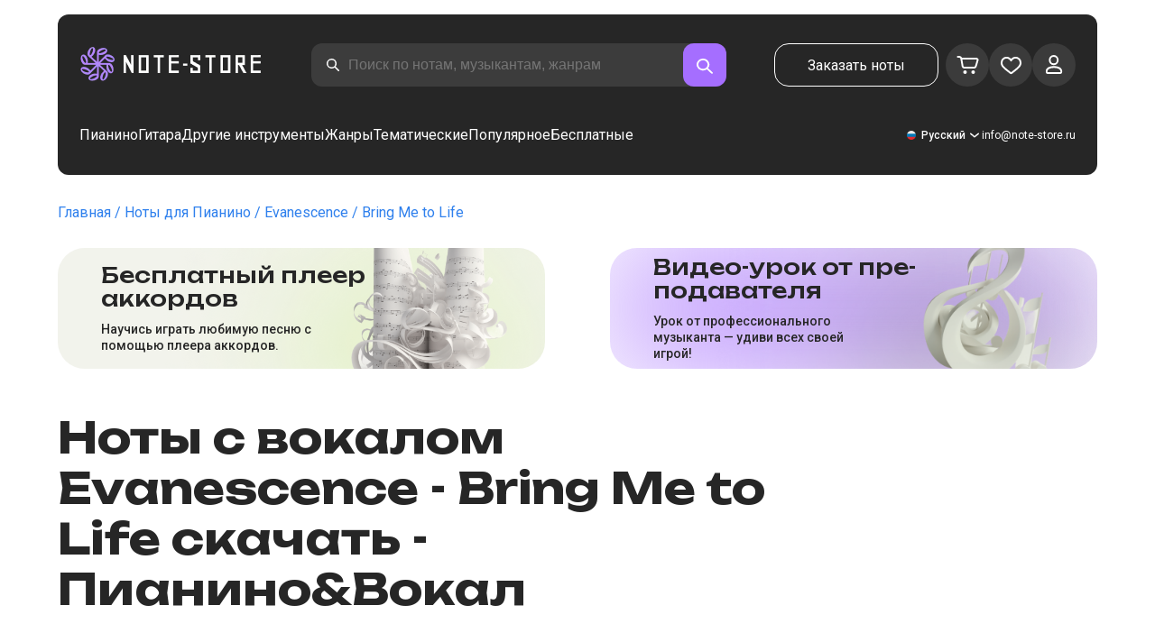

--- FILE ---
content_type: text/html; charset=utf-8
request_url: https://note-store.ru/notes/evanescence/bring-me-to-life/piano-vocal/
body_size: 64212
content:
<!DOCTYPE html><html lang="ru" prefix="og: http://ogp.me/ns#"><head><meta charSet="utf-8"/><meta name="viewport" content="width=device-width, initial-scale=1"/><link rel="preload" as="image" imageSrcSet="/_next/image/?url=%2F_next%2Fstatic%2Fmedia%2Flogo.c4b24e36.png&amp;w=256&amp;q=75 1x, /_next/image/?url=%2F_next%2Fstatic%2Fmedia%2Flogo.c4b24e36.png&amp;w=640&amp;q=75 2x" fetchPriority="high"/><link rel="stylesheet" href="/_next/static/css/087f83ec98ebf895.css" data-precedence="next"/><link rel="stylesheet" href="/_next/static/css/c154efa23b2cf12f.css" data-precedence="next"/><link rel="stylesheet" href="/_next/static/css/0b5fd78d9f433e7f.css" data-precedence="next"/><link rel="stylesheet" href="/_next/static/css/64eb758c0c4bc0e6.css" data-precedence="next"/><link rel="stylesheet" href="/_next/static/css/7b5315657e6449f2.css" data-precedence="next"/><link rel="stylesheet" href="/_next/static/css/4eda288013bfb479.css" data-precedence="next"/><link rel="stylesheet" href="/_next/static/css/c09fa14b1e3617b5.css" data-precedence="next"/><link rel="stylesheet" href="/_next/static/css/0e077d84c283da68.css" data-precedence="next"/><link rel="stylesheet" href="/_next/static/css/2293e73dc04b184f.css" data-precedence="next"/><link rel="stylesheet" href="/_next/static/css/5afe35dd353c8357.css" data-precedence="next"/><link rel="stylesheet" href="/_next/static/css/27c036cd69f221d2.css" data-precedence="next"/><link rel="stylesheet" href="/_next/static/css/ad78174ed282fcac.css" data-precedence="next"/><link rel="stylesheet" href="/_next/static/css/8baf5c9a5c82302a.css" data-precedence="next"/><link rel="stylesheet" href="/_next/static/css/3602bd67cb97f417.css" data-precedence="next"/><link rel="preload" as="script" fetchPriority="low" href="/_next/static/chunks/webpack-61c89f3388c60081.js"/><script src="/_next/static/chunks/fd9d1056-90af78d0333bcd71.js" async=""></script><script src="/_next/static/chunks/7023-82ae02963228c0fc.js" async=""></script><script src="/_next/static/chunks/main-app-0f1db020a9f6d170.js" async=""></script><script src="/_next/static/chunks/3553-c21275d24910e8a0.js" async=""></script><script src="/_next/static/chunks/7492-14ce0c2587339db5.js" async=""></script><script src="/_next/static/chunks/1221-216a01ddebf947d5.js" async=""></script><script src="/_next/static/chunks/2189-d3bb4646d13b7e93.js" async=""></script><script src="/_next/static/chunks/app/global-error-444e523c1a03db7f.js" async=""></script><script src="/_next/static/chunks/9343-1aaf1b933d593fc0.js" async=""></script><script src="/_next/static/chunks/2286-5d5c626269d95ef4.js" async=""></script><script src="/_next/static/chunks/3153-e43a8004825745a4.js" async=""></script><script src="/_next/static/chunks/4071-4f93b7f44251ec0d.js" async=""></script><script src="/_next/static/chunks/4584-8e3ac8e2692e0cf6.js" async=""></script><script src="/_next/static/chunks/3293-994257ca6a29a576.js" async=""></script><script src="/_next/static/chunks/2102-2a9dc99926fb76bf.js" async=""></script><script src="/_next/static/chunks/2417-dba6c43147b499a5.js" async=""></script><script src="/_next/static/chunks/1088-83076515fbefd431.js" async=""></script><script src="/_next/static/chunks/app/(site)/notes/%5B...params%5D/page-649d0d2d2ac72c2b.js" async=""></script><script src="/_next/static/chunks/5223-f2b1186a44902908.js" async=""></script><script src="/_next/static/chunks/1259-5efd85cffc08a80e.js" async=""></script><script src="/_next/static/chunks/app/layout-6b191aadca551295.js" async=""></script><script src="/_next/static/chunks/app/error-9326077793dce37d.js" async=""></script><script src="/_next/static/chunks/6537-d3e0aa6e0077dd47.js" async=""></script><script src="/_next/static/chunks/app/(site)/notes/%5B...params%5D/layout-fc098415bc2d3d12.js" async=""></script><script src="/_next/static/chunks/4008-dcdb8200595d1dad.js" async=""></script><script src="/_next/static/chunks/app/(site)/page-ce57ba647796072a.js" async=""></script><link rel="apple-touch-icon" sizes="180x180" href="/favicon/apple-touch-icon.png"/><link rel="icon" type="image/png" sizes="32x32" href="/favicon/favicon-32x32.png"/><link rel="icon" type="image/png" sizes="16x16" href="/favicon/favicon-16x16.png"/><meta name="msapplication-TileColor" content="#da532c"/><meta name="theme-color" content="#ffffff"/><meta name="theme-color" content="#ffffff"/><meta name="google-site-verification" content="gBMqq0PA9zbHYmulPIIqndI6dfjy48pSi47xQd5YrLk"/><link rel="alternate" hrefLang="en" href="https://note-store.com/notes/evanescence/bring-me-to-life/piano-vocal/"/><link rel="alternate" hrefLang="ru" href="https://note-store.ru/notes/evanescence/bring-me-to-life/piano-vocal/"/><link rel="alternate" hrefLang="es" href="https://note-store.es/notes/evanescence/bring-me-to-life/piano-vocal/"/><link rel="alternate" hrefLang="de" href="https://note-store.de/notes/evanescence/bring-me-to-life/piano-vocal/"/><link rel="alternate" hrefLang="x-default" href="https://note-store.com/notes/evanescence/bring-me-to-life/piano-vocal/"/><meta name="yandex-verification" content="c12e96a2075505d8"/><title>Bring Me to Life - Evanescence ноты для фортепиано и вокала (со словами) в Note-Store.ru | Пианино&amp;Вокал SKU PVO0016026</title><meta name="description" content="🎼 Evanescence - Bring Me to Life скачать ноты для фортепиано с вокальной партией (со словами) в Note-Store.ru (Пианино&amp;Вокал SKU PVO0016026). ✅ Все нотные аранжировки песни от профессиональных музыкантов в форматах pdf, midi с бесплатным фрагментом для скачивания🎶"/><meta name="keywords" content="Ноты для пианино, ноты для фортепиано, музыкальные ноты, скачать ноты, современные ноты, нотные наборы, аранжировки, бесплатные ноты, ноты песен, notestore, классические ноты"/><link rel="canonical" href="https://note-store.ru/notes/evanescence/bring-me-to-life/piano-vocal/"/><meta property="og:title" content="Bring Me to Life - Evanescence ноты для фортепиано и вокала (со словами) в Note-Store.ru | Пианино&amp;Вокал SKU PVO0016026"/><meta property="og:description" content="🎼 Evanescence - Bring Me to Life скачать ноты для фортепиано с вокальной партией (со словами) в Note-Store.ru (Пианино&amp;Вокал SKU PVO0016026). ✅ Все нотные аранжировки песни от профессиональных музыкантов в форматах pdf, midi с бесплатным фрагментом для скачивания🎶"/><meta property="og:site_name" content="Ноты для фортепиано PDF,MIDI скачать онлайн в нотном магазине Note-store.ru"/><meta property="og:type" content="website"/><meta name="twitter:card" content="summary"/><meta name="twitter:title" content="Bring Me to Life - Evanescence ноты для фортепиано и вокала (со словами) в Note-Store.ru | Пианино&amp;Вокал SKU PVO0016026"/><meta name="twitter:description" content="🎼 Evanescence - Bring Me to Life скачать ноты для фортепиано с вокальной партией (со словами) в Note-Store.ru (Пианино&amp;Вокал SKU PVO0016026). ✅ Все нотные аранжировки песни от профессиональных музыкантов в форматах pdf, midi с бесплатным фрагментом для скачивания🎶"/><link rel="icon" href="/favicon.ico" type="image/x-icon" sizes="48x48"/><meta name="next-size-adjust"/><script>
                  (function(m,e,t,r,i,k,a){m[i]=m[i]||function(){(m[i].a=m[i].a||[]).push(arguments)};
                  m[i].l=1*new Date();
                  for (var j = 0; j < document.scripts.length; j++) {if (document.scripts[j].src === r) { return; }}
                  k=e.createElement(t),a=e.getElementsByTagName(t)[0],k.async=1,k.src=r,a.parentNode.insertBefore(k,a)})
                  (window, document, "script", "https://mc.yandex.ru/metrika/tag.js", "ym");

                  ym(Number(48954443), "init", {
                        clickmap:true,
                        trackLinks:true,
                        accurateTrackBounce:true,
                        webvisor:true,
                        trackHash:true,
                        ecommerce:"dataLayer"
                  });
        </script><script>window.dataLayer = window.dataLayer || [];</script><noscript><div><img alt="" loading="lazy" width="1" height="1" decoding="async" data-nimg="1" style="color:transparent;position:absolute;left:-9999px" srcSet="/_next/image/?url=https%3A%2F%2Fmc.yandex.ru%2Fwatch%2F48954443&amp;w=16&amp;q=75 1x" src="/_next/image/?url=https%3A%2F%2Fmc.yandex.ru%2Fwatch%2F48954443&amp;w=16&amp;q=75"/></div></noscript><script src="/_next/static/chunks/polyfills-78c92fac7aa8fdd8.js" noModule=""></script></head><body class="__className_1d6dd8"><div class="layout_page__ArCl3"><header class="header_container__VpZCX header_white__DBcHk"><div class="header_header__h8sLF"><div class="header_row__9A0Xk"><a class="logo_logo__XbIoq" href="/"><img alt="Notes Store" fetchPriority="high" width="204" height="46" decoding="async" data-nimg="1" class="logo_logoImg__SXARP" style="color:transparent" srcSet="/_next/image/?url=%2F_next%2Fstatic%2Fmedia%2Flogo.c4b24e36.png&amp;w=256&amp;q=75 1x, /_next/image/?url=%2F_next%2Fstatic%2Fmedia%2Flogo.c4b24e36.png&amp;w=640&amp;q=75 2x" src="/_next/image/?url=%2F_next%2Fstatic%2Fmedia%2Flogo.c4b24e36.png&amp;w=640&amp;q=75"/></a><div class="search-form_searchInputWrapper__9AHX9"><input class="search-form_searchInput__87S_O" placeholder="Поиск по нотам, музыкантам, жанрам" value=""/><a class="search-form_searchButton__Z9M1R" href="/search/?q="><span class="search-form_searchButtonImg__Z9aom" title="search"></span></a><div class="search-form_loaderWrap__xlXPz"></div></div><div class="nav-buttons_navButtons__TNIc1 nav-buttons_desktopOnly__O0J1j"><div class="nav-buttons_menuActionButtons__FFmBt"><a class="button_button__zA6qM nav-buttons_btnMenu__QwHjc nav-buttons_desktopOnly__O0J1j" href="/note_orders/">Заказать ноты</a><div class="nav-buttons_menuAction__WQ7iq"><a href="/personal/cart/"><div class="nav-buttons_shoppingCartImg__gyKAs"></div></a></div><div class="nav-buttons_menuAction__WQ7iq"><a href="/favorites/"><div class="nav-buttons_likeImg__VYwdZ"></div></a></div><div><button type="button" class="menu-action_menuAction__2SZox"><img alt="icon" loading="lazy" width="29" height="28" decoding="async" data-nimg="1" class="menu-action_Img__up9JI" style="color:transparent" srcSet="/_next/image/?url=%2F_next%2Fstatic%2Fmedia%2Fuser.996fc731.svg&amp;w=32&amp;q=75 1x, /_next/image/?url=%2F_next%2Fstatic%2Fmedia%2Fuser.996fc731.svg&amp;w=64&amp;q=75 2x" src="/_next/image/?url=%2F_next%2Fstatic%2Fmedia%2Fuser.996fc731.svg&amp;w=64&amp;q=75"/></button></div></div></div><button class="search-button_searchButton__4TLhD" type="button" aria-label="search"><span class="search-button_searchButtonImg__joVcX" title="search"></span></button><div class="header_burgerMenu__e_0ai"></div><!--$!--><template data-dgst="BAILOUT_TO_CLIENT_SIDE_RENDERING"></template><!--/$--></div><div class="header_row__9A0Xk header_desktopOnly__b8egT"><div class="navigation_navigation__B9Kqk"><div class="menu-item_item__5__7E"><a class="menu-item_navigationLink__XqmhI" href="/category/instruments-is-piano/apply/">Пианино</a></div><div class="menu-item_item__5__7E"><a class="menu-item_navigationLink__XqmhI" href="/category/instruments-is-guitar/apply/">Гитара</a></div><div class="menu-item_item__5__7E"><a class="menu-item_navigationLink__XqmhI" href="#">Другие инструменты</a></div><div class="menu-item_item__5__7E"><a class="menu-item_navigationLink__XqmhI" href="#">Жанры</a></div><div class="menu-item_item__5__7E"><a class="menu-item_navigationLink__XqmhI" href="/popular/">Тематические</a></div><div class="menu-item_item__5__7E"><a class="menu-item_navigationLink__XqmhI" href="/notes/all_popular/">Популярное</a></div><div class="menu-item_item__5__7E"><a class="menu-item_navigationLink__XqmhI" href="/notes/all_free/">Бесплатные</a></div><div></div><div class="submenu-level-1_submenu__FZ687"><div class="submenu-level-1_isTabletHeader__JxuKe"><div class="submenu-header_closeMenuIcon__RgWII"></div><div class="button-back_buttonBack__RSnx4"><p class="typography_p4__36ZVZ">Назад</p></div><span class="submenu-header_subTitle__SZL74"></span></div><div class="submenu-level-1_submenuContent__fTgyF"><a class="submenu-level-1_subTitle__NVyXq" href="#">#</a><div class="submenu-level-1_submenuRow__uU9NJ"><div class="submenu-level-1_submenuColumn__DZRjb submenu-level-1_submenuColumn_1__N3Gfu"><div class="submenu-level-1_submenuList__tEn0k submenu-level-1_maxHeight__AM_fe"></div></div></div></div></div></div><div class="header_settings__jbktM"><div class="toggle-lang-and-currency_backdrop__NfxbB"></div><div class="toggle-lang-and-currency_container__UoLCB"><div class="toggle-lang-and-currency_placeholder__5Rguk toggle-lang-and-currency_ru__il5gt"><span class="typography_int4__mKG3L">Русский</span></div><div class="toggle-lang-and-currency_wrapper__th5pL"><div class="toggle-lang-and-currency_close__b0ZgH"></div><div class=""><span class="select-blade_title__RBNr2">Язык</span><div><a hrefLang="ru" class="toggle-lang-and-currency_selectItem__6awAq toggle-lang-and-currency_ru__il5gt toggle-lang-and-currency_active__ylnhM" href="https://note-store.ru/"><span class="typography_int4__mKG3L">Русский</span></a><a hrefLang="en" class="toggle-lang-and-currency_selectItem__6awAq toggle-lang-and-currency_en__bp9YC" href="https://note-store.com/"><span class="typography_int4__mKG3L">United States</span></a><a hrefLang="de" class="toggle-lang-and-currency_selectItem__6awAq toggle-lang-and-currency_de__Tbo84" href="https://note-store.de/"><span class="typography_int4__mKG3L">Deutsch</span></a><a hrefLang="es" class="toggle-lang-and-currency_selectItem__6awAq toggle-lang-and-currency_es__EXROg" href="https://note-store.es/"><span class="typography_int4__mKG3L">El español</span></a></div></div></div></div><div class="header_contact__blkaj"><a href="mailto:info@note-store.ru">info@note-store.ru</a></div></div></div></div></header><main class="layout_content__4pby2"><div class="page_page__R_0X0"><div class="breadcrumbs_breadcrumbs__7LaVk notes-card-content_breadcrumbs__o5iL1" style="background-color:white"><div class="breadcrumbs_pageHistory__CuWtH" itemProp="http://schema.org/breadcrumb" itemScope="" itemType="http://schema.org/BreadcrumbList"><span itemScope="" itemProp="itemListElement" itemType="http://schema.org/ListItem"><a class="breadcrumbs_link__3LJHN" itemProp="item" href="/"><span itemProp="name">Главная</span><meta itemProp="position" content="1"/></a></span><span itemScope="" itemProp="itemListElement" itemType="http://schema.org/ListItem"><a class="breadcrumbs_link__3LJHN" itemProp="item" href="/category/instruments-is-piano/apply/"><span itemProp="name">Ноты для Пианино</span><meta itemProp="position" content="2"/></a></span><span itemScope="" itemProp="itemListElement" itemType="http://schema.org/ListItem"><a class="breadcrumbs_link__3LJHN" itemProp="item" href="/musicians/evanescence/"><span itemProp="name">Evanescence</span><meta itemProp="position" content="3"/></a></span><span itemScope="" itemProp="itemListElement" itemType="http://schema.org/ListItem"><span itemProp="name">Bring Me to Life</span><meta itemProp="position" content="4"/><meta itemProp="item" content="https://note-store.ru/notes/evanescence/bring-me-to-life/piano-vocal/"/></span></div></div><div class="notes-card-content_wrapper__S8g5y"><div class="notes-card-content_container___pjw0"><div class="notes-card-content_notesCard__CGRFh"><div class="notes-card-content_mobileOnly__bAS5Z"><div class="notes-card-content_counters__NWCuU notes-card-content_countersMobile__8Q0VK"><span class="notes-card-content_likesCounter__aMxpl">0</span><span class="notes-card-content_viewsCounter__sih_r">218</span></div></div><div class="notes-card-content_banners__IkWt1"><div><a href="#ai-player" class="player_wrap__8MKV1"><span class="__className_1aa2e1 player_title__4qdUF">Бес­плат­ный плеер аккордов</span><span class="player_text__vubXM">Научись играть любимую песню с помощью плеера аккордов.</span></a></div><div><a href="#video-lessons" class="video-lesson_wrap__Gns3G"><span class="__className_1aa2e1 video-lesson_title__esqTh">Видео-урок от пре­по­да­ва­те­ля</span><span class="video-lesson_text__Ec62t">Урок от профессионального музыканта — удиви всех своей игрой!</span></a></div></div><div class="notes-card-content_h1__ygFuh"><h1 class="__className_1aa2e1 typography_h1__Smf_o notes-card-content_title__LsdGT">Ноты с вокалом Evanescence - Bring Me to Life скачать - Пианино&amp;Вокал</h1></div><div><div class="notes-card-content_header__6qcgR"><div class="notes-card-content_cardActions__QqdlY"><div role="presentation" class="rating_rating__bMy99"><span class="rating_headerStar__HLO1m"></span><span class="rating_headerActive__2IPoJ" style="width:98%"></span></div><span>16 
        отзывов</span><div class="notes-card-content_actionsGroup__IhLRO"><div class="notes-card-content_favourites__xACaA"><span class="notes-card-content_favouritesText__FDYM_">В избранное</span></div></div></div><div class="notes-card-content_cardInfo__jlWNx"><div class="notes-card-content_counters__NWCuU notes-card-content_desktopAndTabletOnly___SRxd"><span class="notes-card-content_likesCounter__aMxpl">0</span><span class="notes-card-content_viewsCounter__sih_r">218</span></div></div></div></div><div class="notes-card-content_cardBody__oveM_"><div class="notes-card-content_cardPreview__8QHgf"><img alt="Ноты с вокалом Evanescence - Bring Me to Life скачать - Пианино&amp;Вокал" loading="lazy" width="595" height="842" decoding="async" data-nimg="1" class="notes-card-content_cardPreviewImg__ZK36G" style="color:transparent" srcSet="/_next/image/?url=https%3A%2F%2Fnote-store.ru%2Fupload%2Fpdflic%2F161%2F16026_r1.png&amp;w=640&amp;q=75 1x, /_next/image/?url=https%3A%2F%2Fnote-store.ru%2Fupload%2Fpdflic%2F161%2F16026_r1.png&amp;w=1200&amp;q=75 2x" src="/_next/image/?url=https%3A%2F%2Fnote-store.ru%2Fupload%2Fpdflic%2F161%2F16026_r1.png&amp;w=1200&amp;q=75"/></div><div class="notes-card-content_description__TcwT8"><div class="notes-card-content_order___D3up"><div class="notes-card-content_orderTitle__BZuJR">Доступные форматы</div><span class="notes-card-content_orderDesc__4nDeT">Выберите, в каких форматах вы хотели бы приобрести ноты. Оплаченные ноты мы пришлем вам на e-mail, указанный при оформлении заказа</span><div class="notes-card-content_formats__mB6T0"><div class="notes-card-content_formatBlock__ZCKMU"><div class="notes-card-content_formRadio__oeM35"><input id="radio-1" type="radio" name="price" checked="" value="1260"/><label for="radio-1">.pdf, .midi</label></div><span class="notes-card-content_formatPrice__k5Sbt">1 260 ₽</span></div><div class="notes-card-content_formatBlock__ZCKMU"><div class="notes-card-content_formRadio__oeM35"><input id="radio-2" type="radio" name="price" value="840"/><label for="radio-2">.pdf</label></div><span class="notes-card-content_formatPrice__k5Sbt">840 ₽</span></div></div><button class="button_button__zA6qM button_l__OuKpR button_black__1V_UY" type="button">Купить</button><div class="notes-card-content_orderInfo__I9C_w"><div class="notes-card-content_infoBlock__MmV1L"><div class="notes-card-content_guarantees__MZgD2">100% гарантия возврата средств</div><div class="notes-card-content_pdfIncluded__PE_oB">В стоимость включен PDF для печати</div></div><span class="notes-card-content_payments__R1U9C notes-card-content_paymentsRu__RP3F8"></span></div></div><div><div class="notes-card-content_char__qmPVz"><span class="notes-card-content_charTitle__15Hy4">Артист:</span><a class="notes-card-content_charContent__Yw30R notes-card-content_musiciansTitle__aOcAs" href="/musicians/evanescence/">Evanescence</a></div><div class="notes-card-content_char__qmPVz"><span class="notes-card-content_charTitle__15Hy4">Жанр:</span><a class="notes-card-content_charContent__Yw30R" href="/category/genre-is-rock/apply/">Рок</a>, <a class="notes-card-content_charContent__Yw30R" href="/category/genre-is-hard-rok/apply/">Хард-рок</a>, <a class="notes-card-content_charContent__Yw30R" href="/category/genre-is-metal/apply/">Метал</a></div><div class="notes-card-content_char__qmPVz"><span class="notes-card-content_charTitle__15Hy4">Артикул:</span><span class="notes-card-content_charContent__Yw30R notes-card-content_still__9I1Am">PVO0016026</span></div><div class="notes-card-content_char__qmPVz"><span class="notes-card-content_charTitle__15Hy4">Аранжировка:</span><a class="notes-card-content_charContent__Yw30R" href="/category/arrangement-is-piano-vocal/apply/">Пианино&amp;Вокал</a></div><div class="notes-card-content_char__qmPVz"><span class="notes-card-content_charTitle__15Hy4">Инструменты:</span><a class="notes-card-content_charContent__Yw30R" href="/category/instruments-is-piano/apply/">Пианино</a>, <a class="notes-card-content_charContent__Yw30R" href="/category/instruments-is-vocal/apply/">Вокал</a></div><div class="notes-card-content_char__qmPVz"><span class="notes-card-content_charTitle__15Hy4">Другие аранжировки этого произведения</span><span class="notes-card-content_charContent__Yw30R">Смотреть еще 7 
                        партитур</span></div></div></div></div></div></div><div class="video-lesson_wrap__sJftR"><div class="video-lesson_anchor__Cx1EQ" id="video-lessons"></div><div class="video-lesson_block__E5lpj"><div class="video-lesson_main__dMjL_"><span class="__className_1aa2e1 video-lesson_title__2ikyB">Видео-урок от профес­си­она­ла</span><span class="video-lesson_text__EScmq">Видео разбор как играть на<!-- --> <!-- -->пианино Evanescence - Bring Me to Life<!-- --> <!-- -->с рекомендациями и объяснениями от профессионального музыканта.</span></div><div class="video-lesson_actionBlock__eM1Md"><div class="video-lesson_action__rnhPK"><span class="video-lesson_dscr__U3f6E">Видео пока не готово.<br/>
Оставьте заявку – это поможет ускорить процесс</span><button class="button_button__zA6qM button_m__sGJRw button_green__ExXpS video-lesson_btn__m7nA0" type="button">Оставить заявку</button></div></div></div></div><div></div><div class="description_description__Bbp3S"><div class="description_tabsWrap__MQsNI"><div class="description_tabs__VaLcD"><div class="description_tab__Q2uqE description_active__Em2PZ">Описание и характеристики</div><div class="description_tab__Q2uqE">Рекомендуем</div><div class="description_tab__Q2uqE">Вопросы</div><div class="description_tab__Q2uqE">Отзывы</div></div></div><div class="description_charsContent__AysR9"><div class="description_column__uZTK4 description_left__SHzdA"><h3 class="typography_h3__JjbIf description_charsTitle__1az9v">Описание нот к произведению Evanescence - Bring Me to Life в аранжировке Пианино&amp;Вокал</h3><p class="typography_p1__A6E4r description_charsDesc__X0tzK">Ноты для фортепиано и вокала произведения Bring Me to Life, которую исполняют Evanescence в жанре Рок, Хард-рок, Метал. Ноты написаны профессиональными музыкантами и отличаются высоким качеством. Они идеально подойдут для пианистов, которые уже имеют базовые навыки игры на фортепиано.<br/><br/>
Мы постарались сделать максимальное приближение нот к оригинальной песне, адаптировав звучание к пианино. В партитурах есть отдельная вокальная партия со словами песни, чтобы вы могли совершенствовать свои вокальные навыки.<br/><br/>Ноты для фортепиано и вокала доступны для скачивания в форматах PDF и MIDI. Цена составляет 1 260 ₽. Если вы ищете высококачественные ноты для пианино и вокала, это отличный вариант. Ноты в формате PDF особенно удобны, так как их легко скачать, распечатать и использовать как для песен, так и для упражнений.<br/><br/>С нами вы сможете сыграть свою любимую песню на пианино и спеть вокальную партию – это лучший способ развивать творчество в себе. Мы делаем ноты к любым произведениям – просто закажите эту услугу у нас.<br/><br/></p><h3 class="typography_h3__JjbIf description_charsTitle__1az9v">Подробнее о нотах Evanescence Bring Me to Life</h3><div><div class="description_descBlock__6VrrZ"><div class="description_row__hbCk_"><div class="description_wrapTitle__bhHM4"><p class="typography_p1__A6E4r description_rowTitle__CXxSI">Название</p><div class="description_divider__tZG80"></div></div><p class="typography_p1__A6E4r description_tableContent__o93vn">Bring Me to Life</p></div><div class="description_row__hbCk_"><div class="description_wrapTitle__bhHM4"><p class="typography_p1__A6E4r description_rowTitle__CXxSI">Артист</p><div class="description_divider__tZG80"></div></div><p class="typography_p1__A6E4r description_tableContent__o93vn">Evanescence</p></div><div class="description_row__hbCk_"><div class="description_wrapTitle__bhHM4"><p class="typography_p1__A6E4r description_rowTitle__CXxSI">Жанр</p><div class="description_divider__tZG80"></div></div><p class="typography_p1__A6E4r description_tableContent__o93vn">Рок, Хард-рок, Метал</p></div><div class="description_row__hbCk_"><div class="description_wrapTitle__bhHM4"><p class="typography_p1__A6E4r description_rowTitle__CXxSI">Год произведения</p><div class="description_divider__tZG80"></div></div><p class="typography_p1__A6E4r description_tableContent__o93vn">2003</p></div><div class="description_row__hbCk_"><div class="description_wrapTitle__bhHM4"><p class="typography_p1__A6E4r description_rowTitle__CXxSI">Слова песни</p><div class="description_divider__tZG80"></div></div><p class="typography_p1__A6E4r description_tableContent__o93vn">How can you see into my eyes l...</p></div></div><div class="description_descBlock__6VrrZ"><div><div class="description_row__hbCk_"><div class="description_wrapTitle__bhHM4"><p class="typography_p1__A6E4r description_rowTitle__CXxSI">Лицензировано</p><div class="description_divider__tZG80"></div></div><p class="typography_p1__A6E4r description_tableContent__o93vn">ООО &quot;Первое музыкальное Издательство&quot;</p></div><div class="description_row__hbCk_"><div class="description_wrapTitle__bhHM4"><p class="typography_p1__A6E4r description_rowTitle__CXxSI">Автор</p><div class="description_divider__tZG80"></div></div><p class="typography_p1__A6E4r description_tableContent__o93vn">HODGES DAVID; LEE AMY; MOODY BEN</p></div></div></div><div class="description_descBlock__6VrrZ"><div><div class="description_row__hbCk_"><div class="description_wrapTitle__bhHM4"><p class="typography_p1__A6E4r description_rowTitle__CXxSI">Для инструментов</p><div class="description_divider__tZG80"></div></div><p class="typography_p1__A6E4r description_tableContent__o93vn">Пианино, Вокал</p></div><div class="description_row__hbCk_"><div class="description_wrapTitle__bhHM4"><p class="typography_p1__A6E4r description_rowTitle__CXxSI">Тип аранжировки</p><div class="description_divider__tZG80"></div></div><p class="typography_p1__A6E4r description_tableContent__o93vn">Пианино&amp;Вокал</p></div></div></div><div class="description_descBlock__6VrrZ"><div><div class="description_row__hbCk_"><div class="description_wrapTitle__bhHM4"><p class="typography_p1__A6E4r description_rowTitle__CXxSI">Артикул</p><div class="description_divider__tZG80"></div></div><p class="typography_p1__A6E4r description_tableContent__o93vn">PVO0016026</p></div><div class="description_row__hbCk_"><div class="description_wrapTitle__bhHM4"><p class="typography_p1__A6E4r description_rowTitle__CXxSI">Стоимость</p><div class="description_divider__tZG80"></div></div><p class="typography_p1__A6E4r description_tableContent__o93vn"><span class="description_tableContentText__vUwo2">840 ₽, 1 260 ₽</span></p></div><div class="description_row__hbCk_"><div class="description_wrapTitle__bhHM4"><p class="typography_p1__A6E4r description_rowTitle__CXxSI">Форматы для скачивания</p><div class="description_divider__tZG80"></div></div><p class="typography_p1__A6E4r description_tableContent__o93vn"><span class="description_tableContentText__vUwo2">PDF, MIDI</span></p></div></div></div><div class="description_descBlock__6VrrZ"><div><div class="description_row__hbCk_"><div class="description_wrapTitle__bhHM4"><p class="typography_p1__A6E4r description_rowTitle__CXxSI">Оценка пользователей</p><div class="description_divider__tZG80"></div></div><p class="typography_p1__A6E4r description_tableContent__o93vn"><span class="description_tableContentText__vUwo2">4.9 из 5. Всего 16
                        отзывов</span></p></div></div></div></div></div><div class="description_column__uZTK4"><div class="description_adds__euvNY"><div class="description_titleMusic__DebQW"><p class="typography_p3__5eAej description_addsTitle__GWi82">ДРУГИЕ ПРОИЗВЕДЕНИЯ EVANESCENCE</p></div><div class="description_addsLinks__UBW6x"><a href="/notes/evanescence/lithium/piano-solo/">Evanescence - Lithium  - Пианино.Соло</a><a href="/notes/evanescence/my-immortal/piano-easy/">Evanescence - My immortal  - Пианино.Easy</a><a href="/notes/evanescence/going-under-2/piano-vocal/">Evanescence - Going Under  - Пианино&amp;Вокал</a><a href="/notes/evanescence/understanding/piano-easy-chords/">Evanescence - Understanding  - Пианино.Easy&amp;Аккорды</a><a href="/notes/evanescence/call-me-when-you-re-sober/piano-vocal/">Evanescence - Call Me When You&#x27;re Sober  - Пианино&amp;Вокал</a><a href="/notes/evanescence/my-immortal/piano-solo/">Evanescence - My immortal  - Пианино.Соло</a><a href="/notes/evanescence/bring-me-to-life/piano-solo/">Evanescence - Bring Me to Life  - Пианино.Соло</a><a href="/notes/evanescence/good-enough/piano-easy/">Evanescence - Good Enough  - Пианино.Easy</a><a href="/notes/evanescence/lacrymosa/piano-easy/">Evanescence - Lacrymosa  - Пианино.Easy</a><a href="/notes/evanescence/call-me-when-you-re-sober/piano-easy/">Evanescence - Call Me When You&#x27;re Sober  - Пианино.Easy</a></div></div></div></div></div><div class="other-arrangements_container__BNiRM"><h2 class="__className_1aa2e1 typography_h2__lkSAl other-arrangements_h2__kVjuO">Другие аранжировки к песне Evanescence - Bring Me to Life для скачивания</h2><div class="other-arrangements_fileName__bEQex">Evanescence - Bring Me to Life</div><div class="other-arrangements_tabsContainerWrap__LwAQC"><div class="other-arrangements_tabsContainer__uVucL"><button type="button" class="tab_tab__QJYxN tab_filled__r3w5R"><span class="typography_int1__Dztkf">Все</span><span class="typography_int1__Dztkf tab_amount__D0Jop">8</span></button><button type="button" class="tab_tab__QJYxN tab_transparent__iaeYn"><span class="typography_int1__Dztkf">Пианино</span><span class="typography_int1__Dztkf tab_amount__D0Jop">2</span></button><button type="button" class="tab_tab__QJYxN tab_transparent__iaeYn"><span class="typography_int1__Dztkf">Гитара</span><span class="typography_int1__Dztkf tab_amount__D0Jop">5</span></button><button type="button" class="tab_tab__QJYxN tab_transparent__iaeYn"><span class="typography_int1__Dztkf">Вокал</span><span class="typography_int1__Dztkf tab_amount__D0Jop">1</span></button></div></div><div class="other-arrangements_cardsSlider__f0ilR"><div class="other-arrangements_sliderWrap__i4hJL"><div class="grid-note_card__qqYvX other-arrangements_card__oY0Yf"><div class="grid-note_bgHeader__mgq9a"><div class="grid-note_topBlock__4Py8C"><div></div><div><span class="grid-note_favourites__CdqaK"></span></div></div><a class="preview_link__QBpos grid-note_previewWrap__oAq_a" href="/notes/evanescence/bring-me-to-life/piano-solo/"><div class="preview_wrap__vnFZO grid-note_previewWrap__oAq_a"><img alt="undefined Evanescence - Bring Me to Life" loading="lazy" width="181" height="256" decoding="async" data-nimg="1" style="color:transparent" srcSet="/_next/image/?url=https%3A%2F%2Fnote-store.ru%2Fupload%2Fresize_cache%2Fnotes%2F256_362%2Fupload%2Fpdflic%2F161%2F16025_r1.png&amp;w=256&amp;q=100 1x, /_next/image/?url=https%3A%2F%2Fnote-store.ru%2Fupload%2Fresize_cache%2Fnotes%2F256_362%2Fupload%2Fpdflic%2F161%2F16025_r1.png&amp;w=384&amp;q=100 2x" src="/_next/image/?url=https%3A%2F%2Fnote-store.ru%2Fupload%2Fresize_cache%2Fnotes%2F256_362%2Fupload%2Fpdflic%2F161%2F16025_r1.png&amp;w=384&amp;q=100"/></div></a></div><div class="grid-note_info__x_2yd"><span class="typography_int4__mKG3L grid-note_rating__Hlr63"><span class="grid-note_star__OeXDx"></span>4.81 (37)</span><div class="grid-note_counters__ae_6H"><span class="typography_int4__mKG3L grid-note_likesCounter__mncyq">1</span><span class="typography_int4__mKG3L grid-note_viewsCounter__09Qf7">188</span></div></div><div class="grid-note_titleBlock__y0bIQ"><a href="/notes/evanescence/bring-me-to-life/piano-solo/"><span class="typography_int3__zHgvj grid-note_author__ZRZm0">Evanescence</span><div class="grid-note_songTitle__YUNQD">Bring Me to Life</div></a></div><div class="instruments_instruments__VKPA4"><span>Пианино.Соло</span></div></div><div class="grid-note_card__qqYvX other-arrangements_card__oY0Yf"><div class="grid-note_bgHeader__mgq9a"><div class="grid-note_topBlock__4Py8C"><div><div class="complexity_status__BpmwF complexity_beginner__4J1c5">Начинающий</div></div><div><span class="grid-note_favourites__CdqaK"></span></div></div><a class="preview_link__QBpos grid-note_previewWrap__oAq_a" href="/notes/evanescence/bring-me-to-life/piano-easy/"><div class="preview_wrap__vnFZO grid-note_previewWrap__oAq_a"><img alt="undefined Evanescence - Bring Me to Life" loading="lazy" width="181" height="256" decoding="async" data-nimg="1" style="color:transparent" srcSet="/_next/image/?url=https%3A%2F%2Fnote-store.ru%2Fupload%2Fresize_cache%2Fnotes%2F256_362%2Fupload%2Fpdflic%2F161%2F16024_r1.png&amp;w=256&amp;q=100 1x, /_next/image/?url=https%3A%2F%2Fnote-store.ru%2Fupload%2Fresize_cache%2Fnotes%2F256_362%2Fupload%2Fpdflic%2F161%2F16024_r1.png&amp;w=384&amp;q=100 2x" src="/_next/image/?url=https%3A%2F%2Fnote-store.ru%2Fupload%2Fresize_cache%2Fnotes%2F256_362%2Fupload%2Fpdflic%2F161%2F16024_r1.png&amp;w=384&amp;q=100"/></div></a></div><div class="grid-note_info__x_2yd"><span class="typography_int4__mKG3L grid-note_rating__Hlr63"><span class="grid-note_star__OeXDx"></span>4.7 (57)</span><div class="grid-note_counters__ae_6H"><span class="typography_int4__mKG3L grid-note_likesCounter__mncyq">0</span><span class="typography_int4__mKG3L grid-note_viewsCounter__09Qf7">258</span></div></div><div class="grid-note_titleBlock__y0bIQ"><a href="/notes/evanescence/bring-me-to-life/piano-easy/"><span class="typography_int3__zHgvj grid-note_author__ZRZm0">Evanescence</span><div class="grid-note_songTitle__YUNQD">Bring Me to Life</div></a></div><div class="instruments_instruments__VKPA4"><span>Пианино.Easy</span></div></div><div class="grid-note_card__qqYvX other-arrangements_card__oY0Yf"><div class="grid-note_bgHeader__mgq9a"><div class="grid-note_topBlock__4Py8C"><div></div><div><span class="grid-note_favourites__CdqaK"></span></div></div><a class="preview_link__QBpos grid-note_previewWrap__oAq_a" href="/notes/evanescence/bring-me-to-life/guitar-tab/"><div class="preview_wrap__vnFZO grid-note_previewWrap__oAq_a"><img alt="undefined Evanescence - Bring Me to Life" loading="lazy" width="181" height="256" decoding="async" data-nimg="1" style="color:transparent" srcSet="/_next/image/?url=https%3A%2F%2Fnote-store.ru%2Fupload%2Fresize_cache%2Fnotes%2F256_362%2Fupload%2Fpdflic%2F1324%2F132309_r1.png&amp;w=256&amp;q=100 1x, /_next/image/?url=https%3A%2F%2Fnote-store.ru%2Fupload%2Fresize_cache%2Fnotes%2F256_362%2Fupload%2Fpdflic%2F1324%2F132309_r1.png&amp;w=384&amp;q=100 2x" src="/_next/image/?url=https%3A%2F%2Fnote-store.ru%2Fupload%2Fresize_cache%2Fnotes%2F256_362%2Fupload%2Fpdflic%2F1324%2F132309_r1.png&amp;w=384&amp;q=100"/></div></a></div><div class="grid-note_info__x_2yd"><span class="typography_int4__mKG3L grid-note_rating__Hlr63"><span class="grid-note_star__OeXDx"></span>4.2 (48)</span><div class="grid-note_counters__ae_6H"><span class="typography_int4__mKG3L grid-note_likesCounter__mncyq">0</span><span class="typography_int4__mKG3L grid-note_viewsCounter__09Qf7">159</span></div></div><div class="grid-note_titleBlock__y0bIQ"><a href="/notes/evanescence/bring-me-to-life/guitar-tab/"><span class="typography_int3__zHgvj grid-note_author__ZRZm0">Evanescence</span><div class="grid-note_songTitle__YUNQD">Bring Me to Life</div></a></div><div class="instruments_instruments__VKPA4"><span>Гитара.Табы</span></div></div><div class="grid-note_card__qqYvX other-arrangements_card__oY0Yf"><div class="grid-note_bgHeader__mgq9a"><div class="grid-note_topBlock__4Py8C"><div><div class="complexity_status__BpmwF complexity_beginner__4J1c5">Начинающий</div></div><div><span class="grid-note_favourites__CdqaK"></span></div></div><a class="preview_link__QBpos grid-note_previewWrap__oAq_a" href="/notes/evanescence/bring-me-to-life/guitar-tab-easy/"><div class="preview_wrap__vnFZO grid-note_previewWrap__oAq_a"><img alt="undefined Evanescence - Bring Me to Life" loading="lazy" width="181" height="256" decoding="async" data-nimg="1" style="color:transparent" srcSet="/_next/image/?url=https%3A%2F%2Fnote-store.ru%2Fupload%2Fresize_cache%2Fnotes%2F256_362%2Fupload%2Fpdflic%2F1324%2F132308_r1.png&amp;w=256&amp;q=100 1x, /_next/image/?url=https%3A%2F%2Fnote-store.ru%2Fupload%2Fresize_cache%2Fnotes%2F256_362%2Fupload%2Fpdflic%2F1324%2F132308_r1.png&amp;w=384&amp;q=100 2x" src="/_next/image/?url=https%3A%2F%2Fnote-store.ru%2Fupload%2Fresize_cache%2Fnotes%2F256_362%2Fupload%2Fpdflic%2F1324%2F132308_r1.png&amp;w=384&amp;q=100"/></div></a></div><div class="grid-note_info__x_2yd"><span class="typography_int4__mKG3L grid-note_rating__Hlr63"><span class="grid-note_star__OeXDx"></span>4.8 (56)</span><div class="grid-note_counters__ae_6H"><span class="typography_int4__mKG3L grid-note_likesCounter__mncyq">0</span><span class="typography_int4__mKG3L grid-note_viewsCounter__09Qf7">145</span></div></div><div class="grid-note_titleBlock__y0bIQ"><a href="/notes/evanescence/bring-me-to-life/guitar-tab-easy/"><span class="typography_int3__zHgvj grid-note_author__ZRZm0">Evanescence</span><div class="grid-note_songTitle__YUNQD">Bring Me to Life</div></a></div><div class="instruments_instruments__VKPA4"><span>Гитара.Табы (Лёгкие)</span></div></div><div class="grid-note_card__qqYvX other-arrangements_card__oY0Yf"><div class="grid-note_bgHeader__mgq9a"><div class="grid-note_topBlock__4Py8C"><div></div><div><span class="grid-note_favourites__CdqaK"></span></div></div><a class="preview_link__QBpos grid-note_previewWrap__oAq_a" href="/notes/evanescence/bring-me-to-life/guitar-Chords-Tabs/"><div class="preview_wrap__vnFZO grid-note_previewWrap__oAq_a"><img alt="undefined Evanescence - Bring Me to Life" loading="lazy" width="181" height="256" decoding="async" data-nimg="1" style="color:transparent" srcSet="/_next/image/?url=https%3A%2F%2Fnote-store.ru%2Fupload%2Fresize_cache%2Fnotes%2F256_362%2Fupload%2Fpdflic%2F1324%2F132310_r1.png&amp;w=256&amp;q=100 1x, /_next/image/?url=https%3A%2F%2Fnote-store.ru%2Fupload%2Fresize_cache%2Fnotes%2F256_362%2Fupload%2Fpdflic%2F1324%2F132310_r1.png&amp;w=384&amp;q=100 2x" src="/_next/image/?url=https%3A%2F%2Fnote-store.ru%2Fupload%2Fresize_cache%2Fnotes%2F256_362%2Fupload%2Fpdflic%2F1324%2F132310_r1.png&amp;w=384&amp;q=100"/></div></a></div><div class="grid-note_info__x_2yd"><span class="typography_int4__mKG3L grid-note_rating__Hlr63"><span class="grid-note_star__OeXDx"></span>4.1 (43)</span><div class="grid-note_counters__ae_6H"><span class="typography_int4__mKG3L grid-note_likesCounter__mncyq">0</span><span class="typography_int4__mKG3L grid-note_viewsCounter__09Qf7">191</span></div></div><div class="grid-note_titleBlock__y0bIQ"><a href="/notes/evanescence/bring-me-to-life/guitar-Chords-Tabs/"><span class="typography_int3__zHgvj grid-note_author__ZRZm0">Evanescence</span><div class="grid-note_songTitle__YUNQD">Bring Me to Life</div></a></div><div class="instruments_instruments__VKPA4"><span>Гитара.Аккорды&amp;Табы</span></div></div><div class="grid-note_card__qqYvX other-arrangements_card__oY0Yf"><div class="grid-note_bgHeader__mgq9a"><div class="grid-note_topBlock__4Py8C"><div></div><div><span class="grid-note_favourites__CdqaK"></span></div></div><a class="preview_link__QBpos grid-note_previewWrap__oAq_a" href="/notes/evanescence/bring-me-to-life/guitar-accord/"><div class="preview_wrap__vnFZO grid-note_previewWrap__oAq_a"><img alt="undefined Evanescence - Bring Me to Life" loading="lazy" width="181" height="256" decoding="async" data-nimg="1" style="color:transparent" srcSet="/_next/image/?url=https%3A%2F%2Fnote-store.ru%2Fupload%2Fresize_cache%2Fnotes%2F256_362%2Fupload%2Fpdflic%2F1324%2F132311_r1.png&amp;w=256&amp;q=100 1x, /_next/image/?url=https%3A%2F%2Fnote-store.ru%2Fupload%2Fresize_cache%2Fnotes%2F256_362%2Fupload%2Fpdflic%2F1324%2F132311_r1.png&amp;w=384&amp;q=100 2x" src="/_next/image/?url=https%3A%2F%2Fnote-store.ru%2Fupload%2Fresize_cache%2Fnotes%2F256_362%2Fupload%2Fpdflic%2F1324%2F132311_r1.png&amp;w=384&amp;q=100"/></div></a></div><div class="grid-note_info__x_2yd"><span class="typography_int4__mKG3L grid-note_rating__Hlr63"><span class="grid-note_star__OeXDx"></span>4.3 (26)</span><div class="grid-note_counters__ae_6H"><span class="typography_int4__mKG3L grid-note_likesCounter__mncyq">0</span><span class="typography_int4__mKG3L grid-note_viewsCounter__09Qf7">171</span></div></div><div class="grid-note_titleBlock__y0bIQ"><a href="/notes/evanescence/bring-me-to-life/guitar-accord/"><span class="typography_int3__zHgvj grid-note_author__ZRZm0">Evanescence</span><div class="grid-note_songTitle__YUNQD">Bring Me to Life</div></a></div><div class="instruments_instruments__VKPA4"><span>Гитара.Аккорды</span></div></div><div class="grid-note_card__qqYvX other-arrangements_card__oY0Yf"><div class="grid-note_bgHeader__mgq9a"><div class="grid-note_topBlock__4Py8C"><div></div><div><span class="grid-note_favourites__CdqaK"></span></div></div><a class="preview_link__QBpos grid-note_previewWrap__oAq_a" href="/notes/evanescence/bring-me-to-life/guitar-vocal-tab/"><div class="preview_wrap__vnFZO grid-note_previewWrap__oAq_a"><img alt="undefined Evanescence - Bring Me to Life" loading="lazy" width="181" height="256" decoding="async" data-nimg="1" style="color:transparent" srcSet="/_next/image/?url=https%3A%2F%2Fnote-store.ru%2Fupload%2Fresize_cache%2Fnotes%2F256_362%2Fupload%2Fpdflic%2F1324%2F132312_r1.png&amp;w=256&amp;q=100 1x, /_next/image/?url=https%3A%2F%2Fnote-store.ru%2Fupload%2Fresize_cache%2Fnotes%2F256_362%2Fupload%2Fpdflic%2F1324%2F132312_r1.png&amp;w=384&amp;q=100 2x" src="/_next/image/?url=https%3A%2F%2Fnote-store.ru%2Fupload%2Fresize_cache%2Fnotes%2F256_362%2Fupload%2Fpdflic%2F1324%2F132312_r1.png&amp;w=384&amp;q=100"/></div></a></div><div class="grid-note_info__x_2yd"><span class="typography_int4__mKG3L grid-note_rating__Hlr63"><span class="grid-note_star__OeXDx"></span>4.3 (15)</span><div class="grid-note_counters__ae_6H"><span class="typography_int4__mKG3L grid-note_likesCounter__mncyq">0</span><span class="typography_int4__mKG3L grid-note_viewsCounter__09Qf7">147</span></div></div><div class="grid-note_titleBlock__y0bIQ"><a href="/notes/evanescence/bring-me-to-life/guitar-vocal-tab/"><span class="typography_int3__zHgvj grid-note_author__ZRZm0">Evanescence</span><div class="grid-note_songTitle__YUNQD">Bring Me to Life</div></a></div><div class="instruments_instruments__VKPA4"><span>Гитара&amp;Вокал.Табы</span></div></div></div><div class="other-arrangements_desktopSlider__WcWJl"><div class="slick-slider slick-initialized" dir="ltr"><button type="button" data-role="none" class="slick-arrow slick-prev slick-disabled" style="display:block"> <!-- -->Previous</button><div class="slick-list"><div class="slick-track" style="width:175%;left:0%"><div data-index="0" class="slick-slide slick-active slick-current" tabindex="-1" aria-hidden="false" style="outline:none;width:14.285714285714286%"><div><div class="grid-note_card__qqYvX other-arrangements_card__oY0Yf"><div class="grid-note_bgHeader__mgq9a"><div class="grid-note_topBlock__4Py8C"><div></div><div><span class="grid-note_favourites__CdqaK"></span></div></div><a class="preview_link__QBpos grid-note_previewWrap__oAq_a" href="/notes/evanescence/bring-me-to-life/piano-solo/"><div class="preview_wrap__vnFZO grid-note_previewWrap__oAq_a"><img alt="undefined Evanescence - Bring Me to Life" loading="lazy" width="181" height="256" decoding="async" data-nimg="1" style="color:transparent" srcSet="/_next/image/?url=https%3A%2F%2Fnote-store.ru%2Fupload%2Fresize_cache%2Fnotes%2F256_362%2Fupload%2Fpdflic%2F161%2F16025_r1.png&amp;w=256&amp;q=100 1x, /_next/image/?url=https%3A%2F%2Fnote-store.ru%2Fupload%2Fresize_cache%2Fnotes%2F256_362%2Fupload%2Fpdflic%2F161%2F16025_r1.png&amp;w=384&amp;q=100 2x" src="/_next/image/?url=https%3A%2F%2Fnote-store.ru%2Fupload%2Fresize_cache%2Fnotes%2F256_362%2Fupload%2Fpdflic%2F161%2F16025_r1.png&amp;w=384&amp;q=100"/></div></a></div><div class="grid-note_info__x_2yd"><span class="typography_int4__mKG3L grid-note_rating__Hlr63"><span class="grid-note_star__OeXDx"></span>4.81 (37)</span><div class="grid-note_counters__ae_6H"><span class="typography_int4__mKG3L grid-note_likesCounter__mncyq">1</span><span class="typography_int4__mKG3L grid-note_viewsCounter__09Qf7">188</span></div></div><div class="grid-note_titleBlock__y0bIQ"><a href="/notes/evanescence/bring-me-to-life/piano-solo/"><span class="typography_int3__zHgvj grid-note_author__ZRZm0">Evanescence</span><div class="grid-note_songTitle__YUNQD">Bring Me to Life</div></a></div><div class="instruments_instruments__VKPA4"><span>Пианино.Соло</span></div></div></div></div><div data-index="1" class="slick-slide slick-active" tabindex="-1" aria-hidden="false" style="outline:none;width:14.285714285714286%"><div><div class="grid-note_card__qqYvX other-arrangements_card__oY0Yf"><div class="grid-note_bgHeader__mgq9a"><div class="grid-note_topBlock__4Py8C"><div><div class="complexity_status__BpmwF complexity_beginner__4J1c5">Начинающий</div></div><div><span class="grid-note_favourites__CdqaK"></span></div></div><a class="preview_link__QBpos grid-note_previewWrap__oAq_a" href="/notes/evanescence/bring-me-to-life/piano-easy/"><div class="preview_wrap__vnFZO grid-note_previewWrap__oAq_a"><img alt="undefined Evanescence - Bring Me to Life" loading="lazy" width="181" height="256" decoding="async" data-nimg="1" style="color:transparent" srcSet="/_next/image/?url=https%3A%2F%2Fnote-store.ru%2Fupload%2Fresize_cache%2Fnotes%2F256_362%2Fupload%2Fpdflic%2F161%2F16024_r1.png&amp;w=256&amp;q=100 1x, /_next/image/?url=https%3A%2F%2Fnote-store.ru%2Fupload%2Fresize_cache%2Fnotes%2F256_362%2Fupload%2Fpdflic%2F161%2F16024_r1.png&amp;w=384&amp;q=100 2x" src="/_next/image/?url=https%3A%2F%2Fnote-store.ru%2Fupload%2Fresize_cache%2Fnotes%2F256_362%2Fupload%2Fpdflic%2F161%2F16024_r1.png&amp;w=384&amp;q=100"/></div></a></div><div class="grid-note_info__x_2yd"><span class="typography_int4__mKG3L grid-note_rating__Hlr63"><span class="grid-note_star__OeXDx"></span>4.7 (57)</span><div class="grid-note_counters__ae_6H"><span class="typography_int4__mKG3L grid-note_likesCounter__mncyq">0</span><span class="typography_int4__mKG3L grid-note_viewsCounter__09Qf7">258</span></div></div><div class="grid-note_titleBlock__y0bIQ"><a href="/notes/evanescence/bring-me-to-life/piano-easy/"><span class="typography_int3__zHgvj grid-note_author__ZRZm0">Evanescence</span><div class="grid-note_songTitle__YUNQD">Bring Me to Life</div></a></div><div class="instruments_instruments__VKPA4"><span>Пианино.Easy</span></div></div></div></div><div data-index="2" class="slick-slide slick-active" tabindex="-1" aria-hidden="false" style="outline:none;width:14.285714285714286%"><div><div class="grid-note_card__qqYvX other-arrangements_card__oY0Yf"><div class="grid-note_bgHeader__mgq9a"><div class="grid-note_topBlock__4Py8C"><div></div><div><span class="grid-note_favourites__CdqaK"></span></div></div><a class="preview_link__QBpos grid-note_previewWrap__oAq_a" href="/notes/evanescence/bring-me-to-life/guitar-tab/"><div class="preview_wrap__vnFZO grid-note_previewWrap__oAq_a"><img alt="undefined Evanescence - Bring Me to Life" loading="lazy" width="181" height="256" decoding="async" data-nimg="1" style="color:transparent" srcSet="/_next/image/?url=https%3A%2F%2Fnote-store.ru%2Fupload%2Fresize_cache%2Fnotes%2F256_362%2Fupload%2Fpdflic%2F1324%2F132309_r1.png&amp;w=256&amp;q=100 1x, /_next/image/?url=https%3A%2F%2Fnote-store.ru%2Fupload%2Fresize_cache%2Fnotes%2F256_362%2Fupload%2Fpdflic%2F1324%2F132309_r1.png&amp;w=384&amp;q=100 2x" src="/_next/image/?url=https%3A%2F%2Fnote-store.ru%2Fupload%2Fresize_cache%2Fnotes%2F256_362%2Fupload%2Fpdflic%2F1324%2F132309_r1.png&amp;w=384&amp;q=100"/></div></a></div><div class="grid-note_info__x_2yd"><span class="typography_int4__mKG3L grid-note_rating__Hlr63"><span class="grid-note_star__OeXDx"></span>4.2 (48)</span><div class="grid-note_counters__ae_6H"><span class="typography_int4__mKG3L grid-note_likesCounter__mncyq">0</span><span class="typography_int4__mKG3L grid-note_viewsCounter__09Qf7">159</span></div></div><div class="grid-note_titleBlock__y0bIQ"><a href="/notes/evanescence/bring-me-to-life/guitar-tab/"><span class="typography_int3__zHgvj grid-note_author__ZRZm0">Evanescence</span><div class="grid-note_songTitle__YUNQD">Bring Me to Life</div></a></div><div class="instruments_instruments__VKPA4"><span>Гитара.Табы</span></div></div></div></div><div data-index="3" class="slick-slide slick-active" tabindex="-1" aria-hidden="false" style="outline:none;width:14.285714285714286%"><div><div class="grid-note_card__qqYvX other-arrangements_card__oY0Yf"><div class="grid-note_bgHeader__mgq9a"><div class="grid-note_topBlock__4Py8C"><div><div class="complexity_status__BpmwF complexity_beginner__4J1c5">Начинающий</div></div><div><span class="grid-note_favourites__CdqaK"></span></div></div><a class="preview_link__QBpos grid-note_previewWrap__oAq_a" href="/notes/evanescence/bring-me-to-life/guitar-tab-easy/"><div class="preview_wrap__vnFZO grid-note_previewWrap__oAq_a"><img alt="undefined Evanescence - Bring Me to Life" loading="lazy" width="181" height="256" decoding="async" data-nimg="1" style="color:transparent" srcSet="/_next/image/?url=https%3A%2F%2Fnote-store.ru%2Fupload%2Fresize_cache%2Fnotes%2F256_362%2Fupload%2Fpdflic%2F1324%2F132308_r1.png&amp;w=256&amp;q=100 1x, /_next/image/?url=https%3A%2F%2Fnote-store.ru%2Fupload%2Fresize_cache%2Fnotes%2F256_362%2Fupload%2Fpdflic%2F1324%2F132308_r1.png&amp;w=384&amp;q=100 2x" src="/_next/image/?url=https%3A%2F%2Fnote-store.ru%2Fupload%2Fresize_cache%2Fnotes%2F256_362%2Fupload%2Fpdflic%2F1324%2F132308_r1.png&amp;w=384&amp;q=100"/></div></a></div><div class="grid-note_info__x_2yd"><span class="typography_int4__mKG3L grid-note_rating__Hlr63"><span class="grid-note_star__OeXDx"></span>4.8 (56)</span><div class="grid-note_counters__ae_6H"><span class="typography_int4__mKG3L grid-note_likesCounter__mncyq">0</span><span class="typography_int4__mKG3L grid-note_viewsCounter__09Qf7">145</span></div></div><div class="grid-note_titleBlock__y0bIQ"><a href="/notes/evanescence/bring-me-to-life/guitar-tab-easy/"><span class="typography_int3__zHgvj grid-note_author__ZRZm0">Evanescence</span><div class="grid-note_songTitle__YUNQD">Bring Me to Life</div></a></div><div class="instruments_instruments__VKPA4"><span>Гитара.Табы (Лёгкие)</span></div></div></div></div><div data-index="4" class="slick-slide" tabindex="-1" aria-hidden="true" style="outline:none;width:14.285714285714286%"><div><div class="grid-note_card__qqYvX other-arrangements_card__oY0Yf"><div class="grid-note_bgHeader__mgq9a"><div class="grid-note_topBlock__4Py8C"><div></div><div><span class="grid-note_favourites__CdqaK"></span></div></div><a class="preview_link__QBpos grid-note_previewWrap__oAq_a" href="/notes/evanescence/bring-me-to-life/guitar-Chords-Tabs/"><div class="preview_wrap__vnFZO grid-note_previewWrap__oAq_a"><img alt="undefined Evanescence - Bring Me to Life" loading="lazy" width="181" height="256" decoding="async" data-nimg="1" style="color:transparent" srcSet="/_next/image/?url=https%3A%2F%2Fnote-store.ru%2Fupload%2Fresize_cache%2Fnotes%2F256_362%2Fupload%2Fpdflic%2F1324%2F132310_r1.png&amp;w=256&amp;q=100 1x, /_next/image/?url=https%3A%2F%2Fnote-store.ru%2Fupload%2Fresize_cache%2Fnotes%2F256_362%2Fupload%2Fpdflic%2F1324%2F132310_r1.png&amp;w=384&amp;q=100 2x" src="/_next/image/?url=https%3A%2F%2Fnote-store.ru%2Fupload%2Fresize_cache%2Fnotes%2F256_362%2Fupload%2Fpdflic%2F1324%2F132310_r1.png&amp;w=384&amp;q=100"/></div></a></div><div class="grid-note_info__x_2yd"><span class="typography_int4__mKG3L grid-note_rating__Hlr63"><span class="grid-note_star__OeXDx"></span>4.1 (43)</span><div class="grid-note_counters__ae_6H"><span class="typography_int4__mKG3L grid-note_likesCounter__mncyq">0</span><span class="typography_int4__mKG3L grid-note_viewsCounter__09Qf7">191</span></div></div><div class="grid-note_titleBlock__y0bIQ"><a href="/notes/evanescence/bring-me-to-life/guitar-Chords-Tabs/"><span class="typography_int3__zHgvj grid-note_author__ZRZm0">Evanescence</span><div class="grid-note_songTitle__YUNQD">Bring Me to Life</div></a></div><div class="instruments_instruments__VKPA4"><span>Гитара.Аккорды&amp;Табы</span></div></div></div></div><div data-index="5" class="slick-slide" tabindex="-1" aria-hidden="true" style="outline:none;width:14.285714285714286%"><div><div class="grid-note_card__qqYvX other-arrangements_card__oY0Yf"><div class="grid-note_bgHeader__mgq9a"><div class="grid-note_topBlock__4Py8C"><div></div><div><span class="grid-note_favourites__CdqaK"></span></div></div><a class="preview_link__QBpos grid-note_previewWrap__oAq_a" href="/notes/evanescence/bring-me-to-life/guitar-accord/"><div class="preview_wrap__vnFZO grid-note_previewWrap__oAq_a"><img alt="undefined Evanescence - Bring Me to Life" loading="lazy" width="181" height="256" decoding="async" data-nimg="1" style="color:transparent" srcSet="/_next/image/?url=https%3A%2F%2Fnote-store.ru%2Fupload%2Fresize_cache%2Fnotes%2F256_362%2Fupload%2Fpdflic%2F1324%2F132311_r1.png&amp;w=256&amp;q=100 1x, /_next/image/?url=https%3A%2F%2Fnote-store.ru%2Fupload%2Fresize_cache%2Fnotes%2F256_362%2Fupload%2Fpdflic%2F1324%2F132311_r1.png&amp;w=384&amp;q=100 2x" src="/_next/image/?url=https%3A%2F%2Fnote-store.ru%2Fupload%2Fresize_cache%2Fnotes%2F256_362%2Fupload%2Fpdflic%2F1324%2F132311_r1.png&amp;w=384&amp;q=100"/></div></a></div><div class="grid-note_info__x_2yd"><span class="typography_int4__mKG3L grid-note_rating__Hlr63"><span class="grid-note_star__OeXDx"></span>4.3 (26)</span><div class="grid-note_counters__ae_6H"><span class="typography_int4__mKG3L grid-note_likesCounter__mncyq">0</span><span class="typography_int4__mKG3L grid-note_viewsCounter__09Qf7">171</span></div></div><div class="grid-note_titleBlock__y0bIQ"><a href="/notes/evanescence/bring-me-to-life/guitar-accord/"><span class="typography_int3__zHgvj grid-note_author__ZRZm0">Evanescence</span><div class="grid-note_songTitle__YUNQD">Bring Me to Life</div></a></div><div class="instruments_instruments__VKPA4"><span>Гитара.Аккорды</span></div></div></div></div><div data-index="6" class="slick-slide" tabindex="-1" aria-hidden="true" style="outline:none;width:14.285714285714286%"><div><div class="grid-note_card__qqYvX other-arrangements_card__oY0Yf"><div class="grid-note_bgHeader__mgq9a"><div class="grid-note_topBlock__4Py8C"><div></div><div><span class="grid-note_favourites__CdqaK"></span></div></div><a class="preview_link__QBpos grid-note_previewWrap__oAq_a" href="/notes/evanescence/bring-me-to-life/guitar-vocal-tab/"><div class="preview_wrap__vnFZO grid-note_previewWrap__oAq_a"><img alt="undefined Evanescence - Bring Me to Life" loading="lazy" width="181" height="256" decoding="async" data-nimg="1" style="color:transparent" srcSet="/_next/image/?url=https%3A%2F%2Fnote-store.ru%2Fupload%2Fresize_cache%2Fnotes%2F256_362%2Fupload%2Fpdflic%2F1324%2F132312_r1.png&amp;w=256&amp;q=100 1x, /_next/image/?url=https%3A%2F%2Fnote-store.ru%2Fupload%2Fresize_cache%2Fnotes%2F256_362%2Fupload%2Fpdflic%2F1324%2F132312_r1.png&amp;w=384&amp;q=100 2x" src="/_next/image/?url=https%3A%2F%2Fnote-store.ru%2Fupload%2Fresize_cache%2Fnotes%2F256_362%2Fupload%2Fpdflic%2F1324%2F132312_r1.png&amp;w=384&amp;q=100"/></div></a></div><div class="grid-note_info__x_2yd"><span class="typography_int4__mKG3L grid-note_rating__Hlr63"><span class="grid-note_star__OeXDx"></span>4.3 (15)</span><div class="grid-note_counters__ae_6H"><span class="typography_int4__mKG3L grid-note_likesCounter__mncyq">0</span><span class="typography_int4__mKG3L grid-note_viewsCounter__09Qf7">147</span></div></div><div class="grid-note_titleBlock__y0bIQ"><a href="/notes/evanescence/bring-me-to-life/guitar-vocal-tab/"><span class="typography_int3__zHgvj grid-note_author__ZRZm0">Evanescence</span><div class="grid-note_songTitle__YUNQD">Bring Me to Life</div></a></div><div class="instruments_instruments__VKPA4"><span>Гитара&amp;Вокал.Табы</span></div></div></div></div></div></div><button type="button" data-role="none" class="slick-arrow slick-next" style="display:block"> <!-- -->Next</button></div></div></div></div><div class="similar-musicians_container__JTYVs"><div class="similar-musicians_similar__I2DoP"><h2 class="__className_1aa2e1 typography_h2__lkSAl">Похожие музыканты на Evanescence</h2><div class="similar-musicians_buttonsContainerWrap__tOuns"><div class="similar-musicians_buttonsContainer__6Ro8L"><a class="button-figure_button__3Vvib" href="/musicians/25-17/">25/17</a><a class="button-figure_button__3Vvib" href="/musicians/the-animals/">The Animals</a><a class="button-figure_button__3Vvib" href="/musicians/dana-sokolova/">Дана Соколова</a><a class="button-figure_button__3Vvib" href="/musicians/florida-georgia-line/">Florida Georgia Line</a><a class="button-figure_button__3Vvib" href="/musicians/bad-wolves/">Bad Wolves</a><a class="button-figure_button__3Vvib" href="/musicians/peter-straker/">Peter Straker</a><a class="button-figure_button__3Vvib" href="/musicians/stella/">Стелла</a><a class="button-figure_button__3Vvib" href="/musicians/bud-ross-and-the-asylum/">Bud Ross and The Asylum</a><a class="button-figure_button__3Vvib" href="/musicians/kreator/">Kreator</a><a class="button-figure_button__3Vvib" href="/musicians/shinedown/">Shinedown</a></div></div></div></div><div class="product-questions_container__fp40s"><div class="product-questions_wrapper__mIpCh"><div class="product-questions_header__bdGNf"><h2 class="__className_1aa2e1 typography_h2__lkSAl product-questions_title__uDYtB">Вопросы о товаре</h2></div><div class="product-questions_contentEmpty__4QLhg"><div class="product-questions_emptyMessage__A1nKP">Пока нет ни одного вопроса. Стань первым!</div><div class="product-questions_questionForm__07Rlp"><div class="product-questions_formBackground__lJAeK"></div><div class="product-questions_formContent__DMGQZ"><h2 class="__className_1aa2e1 typography_h2__lkSAl product-questions_formTitle__VN3CX">Есть вопрос о товаре?</h2><form class="product-questions_form__wP6Tc "><div class="product-questions_inputsWrapper__q7TAw"><div class="product-questions_nameFieldWrapper__FVSVi"><label for="name-input" class="product-questions_nameLabel__4qZit">Ваше имя</label><div><input class="input_input__C_XcI input_inputContrast__ZsyZq product-questions_nameInput__SBwEW" id="name-input" placeholder="Ваше имя" value=""/></div></div><div class="product-questions_questionInputWrapper__P7_k2"><textarea placeholder="Задайте вопрос..." class="product-questions_questionInput__W3bjK" rows="4"></textarea><button class="button_button__zA6qM button_l__OuKpR button_black__1V_UY product-questions_submitButton__k1F_X " type="submit">Задать вопрос</button></div></div></form></div></div></div></div></div><div class="product-reviews_container__MoSdW"><div class="product-reviews_wrapper__bAijh"><div class="product-reviews_header__AWhDC"><h2 class="__className_1aa2e1 typography_h2__lkSAl product-reviews_title__kp4OK">Отзывы</h2></div><div class="product-reviews_content__2vZ5f product-reviews_contentEmpty__GI71m"><div class="product-reviews_reviewsColumn__edlAj"><div class="product-reviews_emptyMessage__VXwnX">Пока нет отзывов. Будьте первым!</div></div><div class="product-reviews_statsColumn__p_lHU"><div class="product-reviews_statsSection__XXGFI"><div class="product-reviews_overallRating____VoU"><div class="product-reviews_ratingValue__clEET">4.9</div><div class="product-reviews_ratingStars__2eFid"><div class="rating_reviewRating__afC7e rating_large__obR7v"><div class="rating_starsContainer__s_QJ0"><div class="rating_star__wPqNt"></div><div class="rating_star__wPqNt"></div><div class="rating_star__wPqNt"></div><div class="rating_star__wPqNt"></div><div class="rating_star__wPqNt"></div><div class="rating_starsForeground___wa_1" style="width:0%"><div class="rating_starsContainer__s_QJ0"><div class="rating_star__wPqNt rating_filled__uMH_h"></div><div class="rating_star__wPqNt rating_filled__uMH_h"></div><div class="rating_star__wPqNt rating_filled__uMH_h"></div><div class="rating_star__wPqNt rating_filled__uMH_h"></div><div class="rating_star__wPqNt rating_filled__uMH_h"></div></div></div></div></div></div><div class="product-reviews_totalReviews__jonh5">16<!-- --> <!-- -->отзывов</div></div><div class="product-reviews_ratingDistribution__bYy3c"><div class="product-reviews_ratingRow__cbb34"><div class="product-reviews_stars__hl2KU"><div class="rating_reviewRating__afC7e rating_small__IFMhH"><div class="rating_starsContainer__s_QJ0"><div class="rating_star__wPqNt"></div><div class="rating_star__wPqNt"></div><div class="rating_star__wPqNt"></div><div class="rating_star__wPqNt"></div><div class="rating_star__wPqNt"></div><div class="rating_starsForeground___wa_1" style="width:0%"><div class="rating_starsContainer__s_QJ0"><div class="rating_star__wPqNt rating_filled__uMH_h"></div><div class="rating_star__wPqNt rating_filled__uMH_h"></div><div class="rating_star__wPqNt rating_filled__uMH_h"></div><div class="rating_star__wPqNt rating_filled__uMH_h"></div><div class="rating_star__wPqNt rating_filled__uMH_h"></div></div></div></div></div></div><span class="product-reviews_ratingCount__Qfd5H">0<!-- --> <!-- -->отзывов</span></div><div class="product-reviews_ratingRow__cbb34"><div class="product-reviews_stars__hl2KU"><div class="rating_reviewRating__afC7e rating_small__IFMhH"><div class="rating_starsContainer__s_QJ0"><div class="rating_star__wPqNt"></div><div class="rating_star__wPqNt"></div><div class="rating_star__wPqNt"></div><div class="rating_star__wPqNt"></div><div class="rating_star__wPqNt"></div><div class="rating_starsForeground___wa_1" style="width:0%"><div class="rating_starsContainer__s_QJ0"><div class="rating_star__wPqNt rating_filled__uMH_h"></div><div class="rating_star__wPqNt rating_filled__uMH_h"></div><div class="rating_star__wPqNt rating_filled__uMH_h"></div><div class="rating_star__wPqNt rating_filled__uMH_h"></div><div class="rating_star__wPqNt rating_filled__uMH_h"></div></div></div></div></div></div><span class="product-reviews_ratingCount__Qfd5H">0<!-- --> <!-- -->отзывов</span></div><div class="product-reviews_ratingRow__cbb34"><div class="product-reviews_stars__hl2KU"><div class="rating_reviewRating__afC7e rating_small__IFMhH"><div class="rating_starsContainer__s_QJ0"><div class="rating_star__wPqNt"></div><div class="rating_star__wPqNt"></div><div class="rating_star__wPqNt"></div><div class="rating_star__wPqNt"></div><div class="rating_star__wPqNt"></div><div class="rating_starsForeground___wa_1" style="width:0%"><div class="rating_starsContainer__s_QJ0"><div class="rating_star__wPqNt rating_filled__uMH_h"></div><div class="rating_star__wPqNt rating_filled__uMH_h"></div><div class="rating_star__wPqNt rating_filled__uMH_h"></div><div class="rating_star__wPqNt rating_filled__uMH_h"></div><div class="rating_star__wPqNt rating_filled__uMH_h"></div></div></div></div></div></div><span class="product-reviews_ratingCount__Qfd5H">0<!-- --> <!-- -->отзывов</span></div><div class="product-reviews_ratingRow__cbb34"><div class="product-reviews_stars__hl2KU"><div class="rating_reviewRating__afC7e rating_small__IFMhH"><div class="rating_starsContainer__s_QJ0"><div class="rating_star__wPqNt"></div><div class="rating_star__wPqNt"></div><div class="rating_star__wPqNt"></div><div class="rating_star__wPqNt"></div><div class="rating_star__wPqNt"></div><div class="rating_starsForeground___wa_1" style="width:0%"><div class="rating_starsContainer__s_QJ0"><div class="rating_star__wPqNt rating_filled__uMH_h"></div><div class="rating_star__wPqNt rating_filled__uMH_h"></div><div class="rating_star__wPqNt rating_filled__uMH_h"></div><div class="rating_star__wPqNt rating_filled__uMH_h"></div><div class="rating_star__wPqNt rating_filled__uMH_h"></div></div></div></div></div></div><span class="product-reviews_ratingCount__Qfd5H">0<!-- --> <!-- -->отзывов</span></div><div class="product-reviews_ratingRow__cbb34"><div class="product-reviews_stars__hl2KU"><div class="rating_reviewRating__afC7e rating_small__IFMhH"><div class="rating_starsContainer__s_QJ0"><div class="rating_star__wPqNt"></div><div class="rating_star__wPqNt"></div><div class="rating_star__wPqNt"></div><div class="rating_star__wPqNt"></div><div class="rating_star__wPqNt"></div><div class="rating_starsForeground___wa_1" style="width:0%"><div class="rating_starsContainer__s_QJ0"><div class="rating_star__wPqNt rating_filled__uMH_h"></div><div class="rating_star__wPqNt rating_filled__uMH_h"></div><div class="rating_star__wPqNt rating_filled__uMH_h"></div><div class="rating_star__wPqNt rating_filled__uMH_h"></div><div class="rating_star__wPqNt rating_filled__uMH_h"></div></div></div></div></div></div><span class="product-reviews_ratingCount__Qfd5H">0<!-- --> <!-- -->отзывов</span></div></div><button class="button_button__zA6qM button_l__OuKpR button_black__1V_UY product-reviews_writeReviewButton__rJv7W" type="button">Написать отзыв</button></div></div></div></div></div><div class="faq_container__8uGsv" itemScope="" itemType="https://schema.org/FAQPage"><h2 class="__className_1aa2e1 typography_h2__lkSAl faq_h2__4Skqm" itemProp="name">FAQ - частые вопросы от наших клиентов</h2><div><div class="faq_accordionItem__u_PNW" itemScope="" itemProp="mainEntity" itemType="https://schema.org/Question"><div class="faq_toggleControl___gt9d faq_expanded__idGeL" id="piano-vocal_1"><h3 class="__className_1aa2e1 faq_accordionTitle__esK1i" itemProp="name">1. Чем различаются между собой аранжировки?</h3><button class="faq_icon__L4BDe button-expand_button__mImho button-expand_close__5Ve6D" type="button"></button></div><div class="faq_accordionContent__4c0UK" itemScope="" itemProp="acceptedAnswer" itemType="https://schema.org/Answer"><div class="faq_p__Dh7Td" itemProp="text">● Пианино.Easy — упрощённая партия фортепиано для начинающих.<br/> ● Пианино.Соло — полноценная сольная версия для фортепиано (мелодия + сопровождение).<br/> ● Пианино&amp;Вокал — отдельная вокальная партия со словами + фортепианное сопровождение.<br/> ● Пианино&amp;Вокал.Easy — то же, но облегченное сопровождение.<br/> ● Пианино.Easy&amp;Аккорды / Пианино.Соло&amp;Аккорды — к партии добавлены буквенные обозначения аккордов.<br/> ● Пианино.Соло (в 4 руки) — дуэтная версия на одном инструменте.<br/> ● Пианино&amp;Вокал&amp;Аккорды / …Easy — вокал + фортепиано с буквенными аккордами (обычной или упрощённой сложности).<br/> ● Пианино&amp;Скрипка — ансамбль фортепиано со скрипкой.</div></div></div><div class="faq_accordionItem__u_PNW" itemScope="" itemProp="mainEntity" itemType="https://schema.org/Question"><div class="faq_toggleControl___gt9d" id="piano-vocal_2"><h3 class="__className_1aa2e1 faq_accordionTitle__esK1i" itemProp="name">2. Что именно входит в аранжировку “Пианино&amp;Вокал” для этой позиции?</h3><button class="faq_icon__L4BDe button-expand_button__mImho button-expand_black__L5jWV" type="button"></button></div><div class="faq_accordionContent__4c0UK" itemScope="" itemProp="acceptedAnswer" itemType="https://schema.org/Answer"><div class="faq_p__Dh7Td" itemProp="text">Отдельная вокальная строка со словами и фортепианное сопровождение, максимально приближённое к оригинальному звучанию и адаптированное под пианино.</div></div></div><div class="faq_accordionItem__u_PNW" itemScope="" itemProp="mainEntity" itemType="https://schema.org/Question"><div class="faq_toggleControl___gt9d" id="piano-vocal_3"><h3 class="__className_1aa2e1 faq_accordionTitle__esK1i" itemProp="name">3. Какой здесь уровень сложности и кому подойдёт?</h3><button class="faq_icon__L4BDe button-expand_button__mImho button-expand_black__L5jWV" type="button"></button></div><div class="faq_accordionContent__4c0UK" itemScope="" itemProp="acceptedAnswer" itemType="https://schema.org/Answer"><div class="faq_p__Dh7Td" itemProp="text">Уровень — «Продвинутый». Подходит музыкантам, уверенно владеющим базовыми навыками и готовым к более насыщенной фактуре.</div></div></div><div class="faq_accordionItem__u_PNW" itemScope="" itemProp="mainEntity" itemType="https://schema.org/Question"><div class="faq_toggleControl___gt9d" id="piano-vocal_4"><h3 class="__className_1aa2e1 faq_accordionTitle__esK1i" itemProp="name">5. В каких форматах доступна данная аранжировка и зачем нужен MIDI?</h3><button class="faq_icon__L4BDe button-expand_button__mImho button-expand_black__L5jWV" type="button"></button></div><div class="faq_accordionContent__4c0UK" itemScope="" itemProp="acceptedAnswer" itemType="https://schema.org/Answer"><div class="faq_p__Dh7Td" itemProp="text">Доступные форматы — PDF и MIDI.<br/> ● PDF — для чтения и печати.<br/> ● MIDI — для прослушивания на синтезаторе или в нотном редакторе, а также для обучения и отработки сложных мест.</div></div></div><div class="faq_accordionItem__u_PNW" itemScope="" itemProp="mainEntity" itemType="https://schema.org/Question"><div class="faq_toggleControl___gt9d" id="piano-vocal_5"><h3 class="__className_1aa2e1 faq_accordionTitle__esK1i" itemProp="name">6. Я оплатил заказ — когда и как я получу ноты?</h3><button class="faq_icon__L4BDe button-expand_button__mImho button-expand_black__L5jWV" type="button"></button></div><div class="faq_accordionContent__4c0UK" itemScope="" itemProp="acceptedAnswer" itemType="https://schema.org/Answer"><div class="faq_p__Dh7Td" itemProp="text">Ссылка на скачивание придёт на e-mail, указанный при оформлении, в течение 5 минут после оплаты. Также файлы доступны в Личном кабинете.</div></div></div><div class="faq_accordionItem__u_PNW" itemScope="" itemProp="mainEntity" itemType="https://schema.org/Question"><div class="faq_toggleControl___gt9d" id="piano-vocal_6"><h3 class="__className_1aa2e1 faq_accordionTitle__esK1i" itemProp="name">7. Можно ли посмотреть пример, прежде чем покупать?</h3><button class="faq_icon__L4BDe button-expand_button__mImho button-expand_black__L5jWV" type="button"></button></div><div class="faq_accordionContent__4c0UK" itemScope="" itemProp="acceptedAnswer" itemType="https://schema.org/Answer"><div class="faq_p__Dh7Td" itemProp="text">Да, доступен бесплатный PDF-фрагмент (первый лист), чтобы оценить верстку и удобство чтения.</div></div></div><div class="faq_accordionItem__u_PNW" itemScope="" itemProp="mainEntity" itemType="https://schema.org/Question"><div class="faq_toggleControl___gt9d" id="piano-vocal_7"><h3 class="__className_1aa2e1 faq_accordionTitle__esK1i" itemProp="name">8. Можно ли поменять тональность уже купленных нот?</h3><button class="faq_icon__L4BDe button-expand_button__mImho button-expand_black__L5jWV" type="button"></button></div><div class="faq_accordionContent__4c0UK" itemScope="" itemProp="acceptedAnswer" itemType="https://schema.org/Answer"><div class="faq_p__Dh7Td" itemProp="text">Да. Напишите нам на почту — мы подготовим вариант в удобной для вас тональности.</div></div></div><div class="faq_accordionItem__u_PNW" itemScope="" itemProp="mainEntity" itemType="https://schema.org/Question"><div class="faq_toggleControl___gt9d" id="piano-vocal_8"><h3 class="__className_1aa2e1 faq_accordionTitle__esK1i" itemProp="name">9. Что, если я оформил предзаказ на другое произведение? Когда ждать готовые ноты?</h3><button class="faq_icon__L4BDe button-expand_button__mImho button-expand_black__L5jWV" type="button"></button></div><div class="faq_accordionContent__4c0UK" itemScope="" itemProp="acceptedAnswer" itemType="https://schema.org/Answer"><div class="faq_p__Dh7Td" itemProp="text">Фиксированных сроков нет: предзаказ показывает интерес, и мы ориентируемся на востребованность. Как только переложение будет готово, придёт уведомление на e-mail.</div></div></div><div class="faq_accordionItem__u_PNW" itemScope="" itemProp="mainEntity" itemType="https://schema.org/Question"><div class="faq_toggleControl___gt9d" id="piano-vocal_9"><h3 class="__className_1aa2e1 faq_accordionTitle__esK1i" itemProp="name">10. Какие гарантии качества и что делать, если ноты не подойдут?</h3><button class="faq_icon__L4BDe button-expand_button__mImho button-expand_black__L5jWV" type="button"></button></div><div class="faq_accordionContent__4c0UK" itemScope="" itemProp="acceptedAnswer" itemType="https://schema.org/Answer"><div class="faq_p__Dh7Td" itemProp="text">Мы предоставляем 100% гарантию возврата средств. В случае проблем просто свяжитесь с нашей поддержкой.</div></div></div></div></div><div class="guarantees_container__mb1A8"><p class="__className_1aa2e1 typography_h2__lkSAl guarantees_title__JB5XQ">100%<br>гарантия<br>возврата денег</p><span class="typography_int1__Dztkf guarantees_text__J8GtV">Мы гарантируем качество всех товаров и услуг на сайте Note-Store.ru. Если вы не удовлетворены каким-либо из наших продуктов или услуг — свяжитесь с нами, и мы обеспечим возврат денег.</span></div></div></div><script type="application/ld+json">{"@context":"http://schema.org","@type":"ImageObject","name":"Bring Me to Life - Evanescence ноты для фортепиано и вокала (со словами) в Note-Store.ru | Пианино&Вокал SKU PVO0016026","description":"🎼 Evanescence - Bring Me to Life скачать ноты для фортепиано с вокальной партией (со словами) в Note-Store.ru (Пианино&Вокал SKU PVO0016026). ✅ Все нотные аранжировки песни от профессиональных музыкантов в форматах pdf, midi с бесплатным фрагментом для скачивания🎶","contentUrl":"/upload/pdflic/161/16026_r1.png"}</script><script type="application/ld+json">{"@context":"http://schema.org/","@type":"Product","name":"Bring Me to Life","description":"🎼 Evanescence - Bring Me to Life скачать ноты для фортепиано с вокальной партией (со словами) в Note-Store.ru (Пианино&Вокал SKU PVO0016026). ✅ Все нотные аранжировки песни от профессиональных музыкантов в форматах pdf, midi с бесплатным фрагментом для скачивания🎶","offers":{"@type":"AggregateOffer","lowPrice":840,"highPrice":1260,"priceCurrency":"RUB","offerCount":1,"availability":"http://schema.org/InStock"},"image":"/upload/pdflic/161/16026_r1.png","sku":"PVO0016026","aggregateRating":{"@type":"AggregateRating","ratingValue":4.9,"reviewCount":16,"bestRating":5,"worstRating":1}}</script><script type="application/ld+json">{"@context":"http://schema.org/","@type":"MusicComposition","url":"http://0.0.0.0:3000/notes/evanescence/bring-me-to-life/piano-vocal/","name":"Bring Me to Life","text":"🎼 Evanescence - Bring Me to Life скачать ноты для фортепиано с вокальной партией (со словами) в Note-Store.ru (Пианино&Вокал SKU PVO0016026). ✅ Все нотные аранжировки песни от профессиональных музыкантов в форматах pdf, midi с бесплатным фрагментом для скачивания🎶","composer":{"@type":"Person","name":"Evanescence"},"musicalKey":"natural","license":"","datePublished":"2019-06-15T17:25:29.000Z","dateModified":"2025-03-24T07:52:24.000Z"}</script><script type="application/ld+json">{"@context":"http://schema.org/","@type":"CreativeWork","name":"Bring Me to Life"}</script></main><footer class="footer_footer__sWv5M"><div class="footer_container__LCrpr"><div class="footer_footerUpper__jsiz8"><div class="footer_row__YMYb_ footer_media__2_Ke6" style="justify-content:start"><a class="logo_logo__XbIoq" href="/"><img alt="Notes Store" fetchPriority="high" width="204" height="46" decoding="async" data-nimg="1" class="logo_logoImg__SXARP footer_footerLogo__u1UZ3" style="color:transparent" srcSet="/_next/image/?url=%2F_next%2Fstatic%2Fmedia%2Flogo.c4b24e36.png&amp;w=256&amp;q=75 1x, /_next/image/?url=%2F_next%2Fstatic%2Fmedia%2Flogo.c4b24e36.png&amp;w=640&amp;q=75 2x" src="/_next/image/?url=%2F_next%2Fstatic%2Fmedia%2Flogo.c4b24e36.png&amp;w=640&amp;q=75"/></a><img alt="ru-pay" loading="lazy" width="200" height="15" decoding="async" data-nimg="1" style="color:transparent;margin-top:17px" srcSet="/_next/image/?url=%2F_next%2Fstatic%2Fmedia%2Fru-logo.f386933c.png&amp;w=256&amp;q=75 1x, /_next/image/?url=%2F_next%2Fstatic%2Fmedia%2Fru-logo.f386933c.png&amp;w=640&amp;q=75 2x" src="/_next/image/?url=%2F_next%2Fstatic%2Fmedia%2Fru-logo.f386933c.png&amp;w=640&amp;q=75"/></div><div class="footer_linksContainer__yDQ4s"><div class="footer_links__MUIyq"><h4 class="footer_h4__GOPXc">Обслуживание клиентов</h4><a href="/payments/">Способы оплаты</a><a href="/contacts/">Контакты</a><a href="/support/">Поддержка</a><a href="/faq/">FAQ</a><a href="/login/">Личный кабинет</a><a href="/status/">Статус заказа</a></div><div class="footer_links__MUIyq"><h4 class="footer_h4__GOPXc">Популярные разделы</h4><a href="/category/clear/apply/">Каталог</a><a href="/musicians/">Музыканты</a><a href="/note_orders/">Заказать ноты</a><a href="/arrangements/">Описание аранжировок</a><a href="/reviews/">Отзывы</a></div><div class="footer_links__MUIyq"><h4 class="footer_h4__GOPXc">О компании</h4><a href="/about/">О нас</a><a href="/terms-of-sale/">Условия продажи</a><a href="/personal-data-policy/">Политика в отношении обработки персональных данных</a><a href="/user-agreement/">Пользовательское соглашение</a><a href="/refunds/">Политика возврата</a></div></div></div><div class="footer_divider__xcLlh"></div><div class="footer_row__YMYb_ footer_settingsRow__k41zJ"><div class="footer_row__YMYb_ footer_copyright__fcRAT footer_desctop__3yyIL"><p>© note-store.ru. Все права защищены</p><p>ИП Белоусов Павел Вячеславович, ИНН 262410116207<br/>
ОГРНИП 318265100035112<br/>
356809, Россия, Ставропольский край, Буденновский р-н, г. Буденновск, мкр. 8-й, д.2, кв.16</p></div><div class="footer_settingsContainer__jFFcX"><div class="footer_settings__Nh_WO"><div class="toggle-lang-and-currency_backdrop__NfxbB"></div><div class="toggle-lang-and-currency_container__UoLCB toggle-lang-and-currency_bottom__AR07P"><div class="toggle-lang-and-currency_placeholder__5Rguk toggle-lang-and-currency_ru__il5gt"><span class="typography_int4__mKG3L">Русский</span></div><div class="toggle-lang-and-currency_wrapper__th5pL"><div class="toggle-lang-and-currency_close__b0ZgH"></div><div class=""><span class="select-blade_title__RBNr2">Язык</span><div><a hrefLang="ru" class="toggle-lang-and-currency_selectItem__6awAq toggle-lang-and-currency_ru__il5gt toggle-lang-and-currency_active__ylnhM" href="https://note-store.ru/"><span class="typography_int4__mKG3L">Русский</span></a><a hrefLang="en" class="toggle-lang-and-currency_selectItem__6awAq toggle-lang-and-currency_en__bp9YC" href="https://note-store.com/"><span class="typography_int4__mKG3L">United States</span></a><a hrefLang="de" class="toggle-lang-and-currency_selectItem__6awAq toggle-lang-and-currency_de__Tbo84" href="https://note-store.de/"><span class="typography_int4__mKG3L">Deutsch</span></a><a hrefLang="es" class="toggle-lang-and-currency_selectItem__6awAq toggle-lang-and-currency_es__EXROg" href="https://note-store.es/"><span class="typography_int4__mKG3L">El español</span></a></div></div></div></div><div class="footer_contact__F_GAN"><a href="mailto:undefined"></a></div></div><div class="footer_socials__xJJ8a"><a href="https://ru.pinterest.com/notestoreru/" target="_blank" class="footer_socialIcon__J9rmu footer_pinterest__SuOsK"></a><a href="https://vk.com/noty_dlya_fortepiano" target="_blank" class="footer_socialIcon__J9rmu footer_vk__JuGzP"></a><a href="https://www.youtube.com/@note-store" target="_blank" class="footer_socialIcon__J9rmu footer_youtube__uPtC6"></a><a href="https://www.facebook.com/notestorerus/" target="_blank" class="footer_socialIcon__J9rmu footer_facebook__2Jkts"></a></div></div></div><div class="footer_divider__xcLlh footer_mobile__1KjGp"></div><div class="footer_row__YMYb_ footer_copyright__fcRAT footer_mobile__1KjGp"><p>© note-store.ru. Все права защищены</p><p>ИП Белоусов Павел Вячеславович, ИНН 262410116207<br/>
ОГРНИП 318265100035112<br/>
356809, Россия, Ставропольский край, Буденновский р-н, г. Буденновск, мкр. 8-й, д.2, кв.16</p></div></div></footer></div><script type="application/ld+json">{"@context":"http://schema.org","@type":"WebSite","name":"Ноты для фортепиано в форматах pdf, midi","alternateName":"NoteStore","url":"https://note-store.ru","potentialAction":{"@type":"SearchAction","target":"https://note-store.ru/search/?q={q}","query-input":"name=q"}}</script><script type="application/ld+json">{"@context":"http://schema.org","@type":"Organization","name":"NoteStore","alternateName":"NoteStore","description":"Наш сайт предназначен для музыкантов. Здесь вы можете найти и скачать ноты для пианино, как для отдельных композиций так и готовые сборники! Большинство аранжировок размещаются со словами и обучающим видео. Заходите и ищите любимые песни!","url":"https://note-store.ru","email":"info@note-store.ru","logo":"https://note-store.ru/_next/static/media/logo.c4b24e36.png","sameAs":["https://vk.com/noty_dlya_fortepiano","https://www.facebook.com/notestorecom/","https://ru.pinterest.com/notestorecom/"],"address":{"@type":"PostalAddress","addressCountry":"ru","streetAddress":"Волоколамское ш, дом № 1, строение 1, этаж 5, помещение VI, комната 31, офис 3А","postalCode":"125080","addressLocality":"Москва"},"telephone":"+79257976080"}</script><script src="/_next/static/chunks/webpack-61c89f3388c60081.js" async=""></script><script>(self.__next_f=self.__next_f||[]).push([0]);self.__next_f.push([2,null])</script><script>self.__next_f.push([1,"1:HL[\"/_next/static/media/24c15609eaa28576-s.p.woff2\",\"font\",{\"crossOrigin\":\"\",\"type\":\"font/woff2\"}]\n2:HL[\"/_next/static/media/29b98dbfba401fa9-s.p.woff2\",\"font\",{\"crossOrigin\":\"\",\"type\":\"font/woff2\"}]\n3:HL[\"/_next/static/media/47cbc4e2adbc5db9-s.p.woff2\",\"font\",{\"crossOrigin\":\"\",\"type\":\"font/woff2\"}]\n4:HL[\"/_next/static/media/d76fe899475ae4d7-s.p.woff2\",\"font\",{\"crossOrigin\":\"\",\"type\":\"font/woff2\"}]\n5:HL[\"/_next/static/css/087f83ec98ebf895.css\",\"style\"]\n6:HL[\"/_next/static/css/c154efa23b2cf12f.css\",\"style\"]\n7:HL[\"/_next/static/css/0b5fd78d9f433e7f.css\",\"style\"]\n8:HL[\"/_next/static/css/64eb758c0c4bc0e6.css\",\"style\"]\n9:HL[\"/_next/static/css/7b5315657e6449f2.css\",\"style\"]\na:HL[\"/_next/static/css/4eda288013bfb479.css\",\"style\"]\nb:HL[\"/_next/static/css/c09fa14b1e3617b5.css\",\"style\"]\nc:HL[\"/_next/static/css/0e077d84c283da68.css\",\"style\"]\nd:HL[\"/_next/static/css/2293e73dc04b184f.css\",\"style\"]\ne:HL[\"/_next/static/css/5afe35dd353c8357.css\",\"style\"]\nf:HL[\"/_next/static/css/27c036cd69f221d2.css\",\"style\"]\n10:HL[\"/_next/static/css/ad78174ed282fcac.css\",\"style\"]\n11:HL[\"/_next/static/css/8baf5c9a5c82302a.css\",\"style\"]\n12:HL[\"/_next/static/css/3602bd67cb97f417.css\",\"style\"]\n"])</script><script>self.__next_f.push([1,"13:I[95751,[],\"\"]\n17:I[39275,[],\"\"]\n18:I[61343,[],\"\"]\n1b:I[77490,[\"3553\",\"static/chunks/3553-c21275d24910e8a0.js\",\"7492\",\"static/chunks/7492-14ce0c2587339db5.js\",\"1221\",\"static/chunks/1221-216a01ddebf947d5.js\",\"2189\",\"static/chunks/2189-d3bb4646d13b7e93.js\",\"6470\",\"static/chunks/app/global-error-444e523c1a03db7f.js\"],\"default\"]\n1c:[]\n"])</script><script>self.__next_f.push([1,"0:[[[\"$\",\"link\",\"0\",{\"rel\":\"stylesheet\",\"href\":\"/_next/static/css/087f83ec98ebf895.css\",\"precedence\":\"next\",\"crossOrigin\":\"$undefined\"}],[\"$\",\"link\",\"1\",{\"rel\":\"stylesheet\",\"href\":\"/_next/static/css/c154efa23b2cf12f.css\",\"precedence\":\"next\",\"crossOrigin\":\"$undefined\"}],[\"$\",\"link\",\"2\",{\"rel\":\"stylesheet\",\"href\":\"/_next/static/css/0b5fd78d9f433e7f.css\",\"precedence\":\"next\",\"crossOrigin\":\"$undefined\"}],[\"$\",\"link\",\"3\",{\"rel\":\"stylesheet\",\"href\":\"/_next/static/css/64eb758c0c4bc0e6.css\",\"precedence\":\"next\",\"crossOrigin\":\"$undefined\"}],[\"$\",\"link\",\"4\",{\"rel\":\"stylesheet\",\"href\":\"/_next/static/css/7b5315657e6449f2.css\",\"precedence\":\"next\",\"crossOrigin\":\"$undefined\"}],[\"$\",\"link\",\"5\",{\"rel\":\"stylesheet\",\"href\":\"/_next/static/css/4eda288013bfb479.css\",\"precedence\":\"next\",\"crossOrigin\":\"$undefined\"}],[\"$\",\"link\",\"6\",{\"rel\":\"stylesheet\",\"href\":\"/_next/static/css/c09fa14b1e3617b5.css\",\"precedence\":\"next\",\"crossOrigin\":\"$undefined\"}]],[\"$\",\"$L13\",null,{\"buildId\":\"Xa_IDwlr0XlxMhLqGDlcz\",\"assetPrefix\":\"\",\"initialCanonicalUrl\":\"/notes/evanescence/bring-me-to-life/piano-vocal/\",\"initialTree\":[\"\",{\"children\":[\"(site)\",{\"children\":[\"notes\",{\"children\":[[\"params\",\"evanescence/bring-me-to-life/piano-vocal\",\"c\"],{\"children\":[\"__PAGE__\",{}]}]}]}]},\"$undefined\",\"$undefined\",true],\"initialSeedData\":[\"\",{\"children\":[\"(site)\",{\"children\":[\"notes\",{\"children\":[[\"params\",\"evanescence/bring-me-to-life/piano-vocal\",\"c\"],{\"children\":[\"__PAGE__\",{},[[\"$L14\",\"$L15\"],null],null]},[\"$L16\",null],null]},[\"$\",\"$L17\",null,{\"parallelRouterKey\":\"children\",\"segmentPath\":[\"children\",\"(site)\",\"children\",\"notes\",\"children\"],\"error\":\"$undefined\",\"errorStyles\":\"$undefined\",\"errorScripts\":\"$undefined\",\"template\":[\"$\",\"$L18\",null,{}],\"templateStyles\":\"$undefined\",\"templateScripts\":\"$undefined\",\"notFound\":\"$undefined\",\"notFoundStyles\":\"$undefined\",\"styles\":[[\"$\",\"link\",\"0\",{\"rel\":\"stylesheet\",\"href\":\"/_next/static/css/0e077d84c283da68.css\",\"precedence\":\"next\",\"crossOrigin\":\"$undefined\"}],[\"$\",\"link\",\"1\",{\"rel\":\"stylesheet\",\"href\":\"/_next/static/css/2293e73dc04b184f.css\",\"precedence\":\"next\",\"crossOrigin\":\"$undefined\"}],[\"$\",\"link\",\"2\",{\"rel\":\"stylesheet\",\"href\":\"/_next/static/css/5afe35dd353c8357.css\",\"precedence\":\"next\",\"crossOrigin\":\"$undefined\"}]]}],null]},[\"$\",\"$L17\",null,{\"parallelRouterKey\":\"children\",\"segmentPath\":[\"children\",\"(site)\",\"children\"],\"error\":\"$undefined\",\"errorStyles\":\"$undefined\",\"errorScripts\":\"$undefined\",\"template\":[\"$\",\"$L18\",null,{}],\"templateStyles\":\"$undefined\",\"templateScripts\":\"$undefined\",\"notFound\":\"$undefined\",\"notFoundStyles\":\"$undefined\",\"styles\":null}],null]},[\"$L19\",null],null],\"couldBeIntercepted\":false,\"initialHead\":[null,\"$L1a\"],\"globalErrorComponent\":\"$1b\",\"missingSlots\":\"$W1c\"}]]\n"])</script><script>self.__next_f.push([1,"1d:I[38173,[\"3553\",\"static/chunks/3553-c21275d24910e8a0.js\",\"7492\",\"static/chunks/7492-14ce0c2587339db5.js\",\"9343\",\"static/chunks/9343-1aaf1b933d593fc0.js\",\"2286\",\"static/chunks/2286-5d5c626269d95ef4.js\",\"3153\",\"static/chunks/3153-e43a8004825745a4.js\",\"4071\",\"static/chunks/4071-4f93b7f44251ec0d.js\",\"4584\",\"static/chunks/4584-8e3ac8e2692e0cf6.js\",\"1221\",\"static/chunks/1221-216a01ddebf947d5.js\",\"2189\",\"static/chunks/2189-d3bb4646d13b7e93.js\",\"3293\",\"static/chunks/3293-994257ca6a29a576.js\",\"2102\",\"static/chunks/2102-2a9dc99926fb76bf.js\",\"2417\",\"static/chunks/2417-dba6c43147b499a5.js\",\"1088\",\"static/chunks/1088-83076515fbefd431.js\",\"3335\",\"static/chunks/app/(site)/notes/%5B...params%5D/page-649d0d2d2ac72c2b.js\"],\"Image\"]\n1e:I[84080,[\"3553\",\"static/chunks/3553-c21275d24910e8a0.js\",\"7492\",\"static/chunks/7492-14ce0c2587339db5.js\",\"5223\",\"static/chunks/5223-f2b1186a44902908.js\",\"1259\",\"static/chunks/1259-5efd85cffc08a80e.js\",\"1221\",\"static/chunks/1221-216a01ddebf947d5.js\",\"2189\",\"static/chunks/2189-d3bb4646d13b7e93.js\",\"3185\",\"static/chunks/app/layout-6b191aadca551295.js\"],\"\"]\n1f:I[75959,[\"3553\",\"static/chunks/3553-c21275d24910e8a0.js\",\"7492\",\"static/chunks/7492-14ce0c2587339db5.js\",\"5223\",\"static/chunks/5223-f2b1186a44902908.js\",\"1259\",\"static/chunks/1259-5efd85cffc08a80e.js\",\"1221\",\"static/chunks/1221-216a01ddebf947d5.js\",\"2189\",\"static/chunks/2189-d3bb4646d13b7e93.js\",\"3185\",\"static/chunks/app/layout-6b191aadca551295.js\"],\"ReactQueryProvider\"]\n20:I[59907,[\"3553\",\"static/chunks/3553-c21275d24910e8a0.js\",\"7492\",\"static/chunks/7492-14ce0c2587339db5.js\",\"5223\",\"static/chunks/5223-f2b1186a44902908.js\",\"1259\",\"static/chunks/1259-5efd85cffc08a80e.js\",\"1221\",\"static/chunks/1221-216a01ddebf947d5.js\",\"2189\",\"static/chunks/2189-d3bb4646d13b7e93.js\",\"3185\",\"static/chunks/app/layout-6b191aadca551295.js\"],\"AuthProvider\"]\n21:I[41269,[\"3553\",\"static/chunks/3553-c21275d24910e8a0.js\",\"7492\",\"static/chunks/7492-14ce0c2587339db5.js\",\"5223\",\"static/chunks/5223-f2b1186a44902908.js\",\"1259\",\"static/chunks/1259-5efd85cffc08a80e.js\",\"1221\",\"st"])</script><script>self.__next_f.push([1,"atic/chunks/1221-216a01ddebf947d5.js\",\"2189\",\"static/chunks/2189-d3bb4646d13b7e93.js\",\"3185\",\"static/chunks/app/layout-6b191aadca551295.js\"],\"ModalProvider\"]\n22:I[61867,[\"3553\",\"static/chunks/3553-c21275d24910e8a0.js\",\"7492\",\"static/chunks/7492-14ce0c2587339db5.js\",\"5223\",\"static/chunks/5223-f2b1186a44902908.js\",\"1259\",\"static/chunks/1259-5efd85cffc08a80e.js\",\"1221\",\"static/chunks/1221-216a01ddebf947d5.js\",\"2189\",\"static/chunks/2189-d3bb4646d13b7e93.js\",\"3185\",\"static/chunks/app/layout-6b191aadca551295.js\"],\"CurrencyProvider\"]\n23:I[26917,[\"3553\",\"static/chunks/3553-c21275d24910e8a0.js\",\"7492\",\"static/chunks/7492-14ce0c2587339db5.js\",\"5223\",\"static/chunks/5223-f2b1186a44902908.js\",\"1259\",\"static/chunks/1259-5efd85cffc08a80e.js\",\"1221\",\"static/chunks/1221-216a01ddebf947d5.js\",\"2189\",\"static/chunks/2189-d3bb4646d13b7e93.js\",\"3185\",\"static/chunks/app/layout-6b191aadca551295.js\"],\"YandexMetrika\"]\n24:I[34845,[\"3553\",\"static/chunks/3553-c21275d24910e8a0.js\",\"7492\",\"static/chunks/7492-14ce0c2587339db5.js\",\"1221\",\"static/chunks/1221-216a01ddebf947d5.js\",\"2189\",\"static/chunks/2189-d3bb4646d13b7e93.js\",\"7601\",\"static/chunks/app/error-9326077793dce37d.js\"],\"default\"]\n26:I[7487,[\"3553\",\"static/chunks/3553-c21275d24910e8a0.js\",\"7492\",\"static/chunks/7492-14ce0c2587339db5.js\",\"9343\",\"static/chunks/9343-1aaf1b933d593fc0.js\",\"2286\",\"static/chunks/2286-5d5c626269d95ef4.js\",\"1221\",\"static/chunks/1221-216a01ddebf947d5.js\",\"2189\",\"static/chunks/2189-d3bb4646d13b7e93.js\",\"3293\",\"static/chunks/3293-994257ca6a29a576.js\",\"2102\",\"static/chunks/2102-2a9dc99926fb76bf.js\",\"6537\",\"static/chunks/6537-d3e0aa6e0077dd47.js\",\"7034\",\"static/chunks/app/(site)/notes/%5B...params%5D/layout-fc098415bc2d3d12.js\"],\"Header\"]\n28:I[71608,[\"3553\",\"static/chunks/3553-c21275d24910e8a0.js\",\"7492\",\"static/chunks/7492-14ce0c2587339db5.js\",\"9343\",\"static/chunks/9343-1aaf1b933d593fc0.js\",\"2286\",\"static/chunks/2286-5d5c626269d95ef4.js\",\"1221\",\"static/chunks/1221-216a01ddebf947d5.js\",\"2189\",\"static/chunks/2189-d3bb4646d13b7e93.js\",\"3293\",\"static/chunks/3293-994257ca6a"])</script><script>self.__next_f.push([1,"29a576.js\",\"2102\",\"static/chunks/2102-2a9dc99926fb76bf.js\",\"6537\",\"static/chunks/6537-d3e0aa6e0077dd47.js\",\"7034\",\"static/chunks/app/(site)/notes/%5B...params%5D/layout-fc098415bc2d3d12.js\"],\"Footer\"]\n"])</script><script>self.__next_f.push([1,"19:[\"$\",\"html\",null,{\"lang\":\"ru\",\"prefix\":\"og: http://ogp.me/ns#\",\"children\":[[\"$\",\"head\",null,{\"children\":[[\"$\",\"link\",null,{\"rel\":\"apple-touch-icon\",\"sizes\":\"180x180\",\"href\":\"/favicon/apple-touch-icon.png\"}],[\"$\",\"link\",null,{\"rel\":\"icon\",\"type\":\"image/png\",\"sizes\":\"32x32\",\"href\":\"/favicon/favicon-32x32.png\"}],[\"$\",\"link\",null,{\"rel\":\"icon\",\"type\":\"image/png\",\"sizes\":\"16x16\",\"href\":\"/favicon/favicon-16x16.png\"}],[\"$\",\"meta\",null,{\"name\":\"msapplication-TileColor\",\"content\":\"#da532c\"}],[\"$\",\"meta\",null,{\"name\":\"theme-color\",\"content\":\"#ffffff\"}],[\"$\",\"meta\",null,{\"name\":\"theme-color\",\"content\":\"#ffffff\"}],[\"$\",\"meta\",null,{\"name\":\"google-site-verification\",\"content\":\"gBMqq0PA9zbHYmulPIIqndI6dfjy48pSi47xQd5YrLk\"}],[\"$\",\"link\",null,{\"rel\":\"alternate\",\"hrefLang\":\"en\",\"href\":\"https://note-store.com/notes/evanescence/bring-me-to-life/piano-vocal/\"}],[\"$\",\"link\",null,{\"rel\":\"alternate\",\"hrefLang\":\"ru\",\"href\":\"https://note-store.ru/notes/evanescence/bring-me-to-life/piano-vocal/\"}],[\"$\",\"link\",null,{\"rel\":\"alternate\",\"hrefLang\":\"es\",\"href\":\"https://note-store.es/notes/evanescence/bring-me-to-life/piano-vocal/\"}],[\"$\",\"link\",null,{\"rel\":\"alternate\",\"hrefLang\":\"de\",\"href\":\"https://note-store.de/notes/evanescence/bring-me-to-life/piano-vocal/\"}],[\"$\",\"link\",null,{\"rel\":\"alternate\",\"hrefLang\":\"x-default\",\"href\":\"https://note-store.com/notes/evanescence/bring-me-to-life/piano-vocal/\"}],[\"$\",\"meta\",null,{\"name\":\"yandex-verification\",\"content\":\"c12e96a2075505d8\"}],[\"$\",\"script\",null,{\"dangerouslySetInnerHTML\":{\"__html\":\"\\n                  (function(m,e,t,r,i,k,a){m[i]=m[i]||function(){(m[i].a=m[i].a||[]).push(arguments)};\\n                  m[i].l=1*new Date();\\n                  for (var j = 0; j \u003c document.scripts.length; j++) {if (document.scripts[j].src === r) { return; }}\\n                  k=e.createElement(t),a=e.getElementsByTagName(t)[0],k.async=1,k.src=r,a.parentNode.insertBefore(k,a)})\\n                  (window, document, \\\"script\\\", \\\"https://mc.yandex.ru/metrika/tag.js\\\", \\\"ym\\\");\\n\\n                  ym(Number(48954443), \\\"init\\\", {\\n                        clickmap:true,\\n                        trackLinks:true,\\n                        accurateTrackBounce:true,\\n                        webvisor:true,\\n                        trackHash:true,\\n                        ecommerce:\\\"dataLayer\\\"\\n                  });\\n        \"}}],[\"$\",\"script\",null,{\"children\":\"window.dataLayer = window.dataLayer || [];\"}],[\"$\",\"noscript\",null,{\"children\":[\"$\",\"div\",null,{\"children\":[\"$\",\"$L1d\",null,{\"src\":\"https://mc.yandex.ru/watch/48954443\",\"style\":{\"position\":\"absolute\",\"left\":\"-9999px\"},\"alt\":\"\",\"width\":1,\"height\":1,\"priority\":false}]}]}],[\"$\",\"$L1e\",null,{\"id\":\"google-tag\",\"strategy\":\"afterInteractive\",\"children\":\"\\n             (function(w,d,s,l,i){w[l]=w[l]||[];w[l].push({'gtm.start':\\n              new Date().getTime(),event:'gtm.js'});var f=d.getElementsByTagName(s)[0],\\n              j=d.createElement(s),dl=l!='dataLayer'?'\u0026l='+l:'';j.async=true;j.src=\\n              'https://www.googletagmanager.com/gtm.js?id='+i+dl;f.parentNode.insertBefore(j,f);\\n              })(window,document,'script','dataLayer','GTM-M7J8JPL');\\n              \"}]]}],[\"$\",\"body\",null,{\"className\":\"__className_1d6dd8\",\"children\":[[\"$\",\"$L1f\",null,{\"children\":[\"$\",\"$L20\",null,{\"children\":[\"$\",\"$L21\",null,{\"children\":[\"$\",\"$L22\",null,{\"children\":[[\"$\",\"$L23\",null,{}],[\"$\",\"$L17\",null,{\"parallelRouterKey\":\"children\",\"segmentPath\":[\"children\"],\"error\":\"$24\",\"errorStyles\":[],\"errorScripts\":[],\"template\":[\"$\",\"$L18\",null,{}],\"templateStyles\":\"$undefined\",\"templateScripts\":\"$undefined\",\"notFound\":\"$L25\",\"notFoundStyles\":[],\"styles\":null}]]}]}]}]}],[\"$\",\"script\",null,{\"type\":\"application/ld+json\",\"dangerouslySetInnerHTML\":{\"__html\":\"{\\\"@context\\\":\\\"http://schema.org\\\",\\\"@type\\\":\\\"WebSite\\\",\\\"name\\\":\\\"Ноты для фортепиано в форматах pdf, midi\\\",\\\"alternateName\\\":\\\"NoteStore\\\",\\\"url\\\":\\\"https://note-store.ru\\\",\\\"potentialAction\\\":{\\\"@type\\\":\\\"SearchAction\\\",\\\"target\\\":\\\"https://note-store.ru/search/?q={q}\\\",\\\"query-input\\\":\\\"name=q\\\"}}\"}}],[\"$\",\"script\",null,{\"type\":\"application/ld+json\",\"dangerouslySetInnerHTML\":{\"__html\":\"{\\\"@context\\\":\\\"http://schema.org\\\",\\\"@type\\\":\\\"Organization\\\",\\\"name\\\":\\\"NoteStore\\\",\\\"alternateName\\\":\\\"NoteStore\\\",\\\"description\\\":\\\"Наш сайт предназначен для музыкантов. Здесь вы можете найти и скачать ноты для пианино, как для отдельных композиций так и готовые сборники! Большинство аранжировок размещаются со словами и обучающим видео. Заходите и ищите любимые песни!\\\",\\\"url\\\":\\\"https://note-store.ru\\\",\\\"email\\\":\\\"info@note-store.ru\\\",\\\"logo\\\":\\\"https://note-store.ru/_next/static/media/logo.c4b24e36.png\\\",\\\"sameAs\\\":[\\\"https://vk.com/noty_dlya_fortepiano\\\",\\\"https://www.facebook.com/notestorecom/\\\",\\\"https://ru.pinterest.com/notestorecom/\\\"],\\\"address\\\":{\\\"@type\\\":\\\"PostalAddress\\\",\\\"addressCountry\\\":\\\"ru\\\",\\\"streetAddress\\\":\\\"Волоколамское ш, дом № 1, строение 1, этаж 5, помещение VI, комната 31, офис 3А\\\",\\\"postalCode\\\":\\\"125080\\\",\\\"addressLocality\\\":\\\"Москва\\\"},\\\"telephone\\\":\\\"+79257976080\\\"}\"}}]]}]]}]\n"])</script><script>self.__next_f.push([1,"27:[\"params\",\"evanescence/bring-me-to-life/piano-vocal\",\"c\"]\n"])</script><script>self.__next_f.push([1,"16:[\"$\",\"div\",null,{\"className\":\"layout_page__ArCl3\",\"children\":[[\"$\",\"$L26\",null,{\"bgColor\":\"white\",\"data\":[{\"id\":1,\"level\":1,\"title\":\"Пианино\",\"url\":\"/category/instruments-is-piano/apply/\",\"text\":\"Играйте на пианино ноты любимых произведений, которые создали для вас профессиональные музыканты. У нас вы можете купить и скачать ноты для начинающих и опытных пианистов. В комплект скачивания входит PDF файл, с помощью него вы можете распечатать ноты для фортепиано и играть там, где вам удобно. В нашем каталоге нот есть ноты Чайковского, Баха, Бетховена, Шопена, Короля и Шута, The Beatles, Linkin Park, сонаты, марши, вальсы, современная музыка, из сериалов и фильмов. Приобретайте и играйте на фортепиано вместе с порталом Note-store!\",\"img\":\"/upload/iblock/b34/z4e4v5v4tlabnsj609ap6vqodko1qmp3/piano_1.jpg\",\"is_parent\":true,\"children\":[{\"id\":2,\"level\":2,\"title\":\"Легкие ноты для пианино\",\"url\":\"/category/arrangement-is-piano-easy/instruments-is-piano/apply/\",\"text\":\"Легкие ноты для фортепиано – самый удобный вариант нотной грамоты для пианистов, начинающих осваивать этот музыкальный инструмент. Благодаря упрощенной структуре нотного стана, в которой не содержится много знаков альтерации, обучаться игре могут люди самого разного возраста, в том числе дошкольники и ученики младших классов.\\n\\nЛегкие ноты, размещенные на нашем сайте, составлены профессиональными музыкантами, также мы предоставляем обучающее видео на Youtube канале. Доступные для скачивания форматы – PDF, и MIDI, а если на нашем ресурсе нет готовых нот, через корзину можно оставить заявку, чтобы оформить заказ.\",\"img\":null},{\"id\":3,\"level\":2,\"title\":\"Пианино и вокальная партия\",\"url\":\"/category/arrangement-is-piano-vocal/instruments-is-piano/apply/\",\"text\":\"Ноты, содержащие партитуры вокала и пианино, используют, разучивая песню, проигрывая мелодию на музыкальном инструменте и одновременно напевая слова. Мы предлагаем такие ноты, написанные нашими профессиональными музыкантами, причем не только в аранжировке Пианин\u0026Вокал, но и Пианино\u0026Вокал.Easy, которая более подходит для разучивания музыкального произведения новичкам.\\n\\nЦифровые форматы, доступные для скачивания – MIDI, PDF, у нас вы найдете музыку в самых разных жанрах – от классики и эстрады и до рока и рэпа/хип-хопа. Если музыкального произведения нет на сайте, можно заказать ноты, прислав сообщение на нашу электронную почту.\",\"img\":null},{\"id\":4,\"level\":2,\"title\":\"Для начинающих\",\"url\":\"/category/instruments-is-piano/complexity-is-beginner/apply/\",\"text\":\"Стать начинающим пианистом и научиться играть самостоятельно сейчас несложно, так как в интернете найдется много обучающих роликов, нот музыкальных произведений, в том числе и в бесплатном доступе. Но готовые партитуры есть далеко не для всех песен, особенно мало их для современной музыки, такой как рэп, дэнс, рок, электроника.\\n\\nСайт Notestore поможет вам решить такую проблему, у нас вы найдете ноты для начинающих в аранжировках Пианино.Easy, Пианино\u0026Вокал.Easy. Если нужная вам мелодия отсутствует на сайте, можно оформить предварительный заказ, в том числе мы предлагаем ноты для игры на фортепиано в четыре руки.\",\"img\":null},{\"id\":5,\"level\":2,\"title\":\"Классические произведения\",\"url\":\"/category/genre-is-classic/instruments-is-piano/apply/\",\"text\":\"Ноты многих классических произведений для пианино можно найти в сети, но не всегда партитуры составлены корректно, чтобы можно было безошибочно сыграть мелодию. На нашем сайте вы найдете ноты, написанные музыкантами профессионального уровня, прекрасно разбирающимися в нотной грамоте.\\n\\nMIDI, PDF – это форматы, которые мы предлагаем для скачивания, для получения готовых нот или предварительного заказа на странице с нужной вам аранжировкой необходимо нажать на кнопку «Скачать» и перейти в корзину. Вы можете оставить заявку даже для такого произведения, которого пока нет на нашем ресурсе, для этого нужно оставить сообщение через e-mail.\",\"img\":null,\"is_parent\":true,\"children\":[{\"id\":6,\"level\":3,\"title\":\"Сергей Рахманинов\",\"url\":\"/musicians/sergey-rakhmaninov/\",\"text\":\"\",\"img\":null},{\"id\":7,\"level\":3,\"title\":\"Людовик Энауди\",\"url\":\"/musicians/ludovico-einaudi/\",\"text\":\"\",\"img\":null},{\"id\":8,\"level\":3,\"title\":\"Петр Ильич Чайковский\",\"url\":\"/musicians/p-chaykovskiy/\",\"text\":\"\",\"img\":null},{\"id\":9,\"level\":3,\"title\":\"Людвиг ван Бетховен\",\"url\":\"/musicians/lyudvig-van-betkhoven/\",\"text\":\"\",\"img\":null},{\"id\":10,\"level\":3,\"title\":\"Hans Zimmer\",\"url\":\"/musicians/khans-tsimmer/\",\"text\":\"\",\"img\":null},{\"id\":11,\"level\":3,\"title\":\"Вольфганг Амадей Моцарт\",\"url\":\"/musicians/w-a-mozart/\",\"text\":\"\",\"img\":null}]},{\"id\":12,\"level\":2,\"title\":\"Джаз\",\"url\":\"/category/genre-is-jazz/instruments-is-piano/apply/\",\"text\":\"На пианино можно играть музыку в самых разных жанрах, в том числе и джаз, который никогда не теряет свою актуальность. На нашем сайте вы найдете произведения классических джазменов, таких как Скотт Джоплин, Рэй Чарльз, Джелли Ролл Мортон, Сидней Бише и многих других известнейших во всем мире музыкантов.\\n\\nНа сайте Notestore джазовые композиции для пианино представлены в различных аранжировках, основные из них – это пианино Пианино.Easy, Пианино.Соло и Пианино\u0026Вокал. У нас вы можете найти как готовые ноты, так и оформить предварительный заказ, мы предлагаем форматы для скачивания PDF, MIDI.\",\"img\":null},{\"id\":13,\"level\":2,\"title\":\"Рок\",\"url\":\"/category/genre-is-rock/instruments-is-piano/apply/\",\"text\":\"К музыке в стиле рок чаще всего обращаются гитаристы, но никто не мешает сыграть rock-мелодию и на фортепиано. Причем роковая музыка на пианино звучит весьма оригинально и свежо, что может понравиться многим слушателям.\\n\\nНа страницах ресурса Notestore вы найдете самые разные произведения в жанре рок от популярных российских и зарубежных исполнителей, страницы аранжировок с готовыми нотами отличаются отображением титульного листа с партитурой. Если готовых нот нет на сайте, их всегда можно заказать в форматах для скачивания MIDI и PDF, оформление заказа осуществляется через ссылку «Скачать».\",\"img\":null},{\"id\":14,\"level\":2,\"title\":\"Поп\",\"url\":\"/category/genre-is-pop/instruments-is-piano/apply/\",\"text\":\"Жанр «поп» (англ. – pop music) не зря имеет такое название и самое широкое распространение, потому что является наиболее популярным среди другой музыки, включает в себя самые разные поджанры, нередко смешивается с диско, роком, латино, даже рэпом (хип-хопом) и прочее. Сыграть попсовую мелодию на пианино не всегда удается безошибочно, но в этом вам поможет компания Note-Store, где над нотами работают профессиональные музыканты.\\n\\nГотовые ноты и под заказ на нашем сайте представлены в цифровом виде, доступные форматы – PDF и MIDI. Заказать ноты нужной вам песни или мелодии можно на странице аранжировки через ссылку «Скачать», при этом необходимо через электронную почту оставить сообщение.\",\"img\":null},{\"id\":15,\"level\":2,\"title\":\"Саундтреки\",\"url\":\"/category/genre-is-soundtrack/instruments-is-piano/apply/\",\"text\":\"Саундтрек – особое направление в музыке, которое пользуется большой популярностью, и у песен (мелодий) из кинофильмов всегда есть множество поклонников. У многих людей с музыкой из фильмов связаны какие-то яркие воспоминания, а иной раз запоминается не столько сама кинолента, сколько музыкальное сопровождение к ней.\\n\\nНа нашем сайте вы можете найти ноты для пианино для ваших любимых саундтреков, причем их коллекция постоянно пополняется. Мы предлагаем для скачивания цифровые форматы PDF, MIDI, ноты составлены безошибочно, так как пишутся профессиональными музыкантами.\",\"img\":null}]},{\"id\":16,\"level\":1,\"title\":\"Гитара\",\"url\":\"/category/instruments-is-guitar/apply/\",\"text\":\"На нашем портале вы можете скачать аккорды для гитары. У нас вы можете найти табы и аккорды любой сложности – для начинающих гитаристов и опытных музыкантов. Мы создаем аккорды на песни любых жанров и стилей. При покупке аккордов или табов вы сразу получаете PDF файл, который можете распечатать и использовать в удобном для вас формате. С нами вы сможете сыграть ваши любимые песни на гитаре.\",\"img\":\"/upload/iblock/c7f/pjornpujs1r17xy723lmjlumhmvf6k0d/guitar_1.jpg\",\"is_parent\":true,\"children\":[{\"id\":17,\"level\":2,\"title\":\"Аккорды для начинающих\",\"url\":\"/category/instruments-is-guitar/complexity-is-beginner/apply/\",\"text\":\"Для шестиструнной гитары существует более одной тысячи различных аккордов, но начинающему гитаристу сначала следует освоить самые простые трезвучия, в основном играющиеся на первых трех ладах. Главное на начальном этапе обучения – не гнаться за скоростью перестановки пальцев, важнее добиться чистого звучания каждой зажатой струны.\\n\\nНаш сайт Notestore предлагает гитарные аккорды песен (мелодий), написанных в самых разных жанрах. У нас можно оформить заказ на аккорды практически для любой музыкальной композиции, форматы, доступные для скачивания – pdf, .midi.\",\"img\":null},{\"id\":18,\"level\":2,\"title\":\"Рок\",\"url\":\"/category/genre-is-rock/instruments-is-guitar/apply/\",\"text\":\"В игре на гитаре в стиле рок важны такие моменты как правильный бой, качественно взятые баррэ, с которыми нередко возникают проблемы у новичков. Со временем начинающий гитарист начинает приобретать все необходимые навыки, но не всегда удается самостоятельно подобрать аккорды, сыграть так, как это делают профессиональные музыканты в оригинале.\\n\\nУ нас можно заказать или скачать готовые аккорды для гитары в стиле рок, на нашем сайте вы найдете песни в исполнении самых разных известных музыкантов (групп) – Земфира, Диана Арбенина, Кино, Rammstein, Metallica, Pink Floyd, Nirvana, Beatles и прочее. Форматы, представленные для скачивания – pdf, midi.\",\"img\":null,\"is_parent\":true,\"children\":[{\"id\":19,\"level\":3,\"title\":\"Виктор Цой (Кино)\",\"url\":\"/category/instruments-is-guitar/musician-is-viktor-tsoi/apply/\",\"text\":\"Виктор Цой, ушедший от нас еще в 1990 году, остался навсегда в сердцах очень многих легендой российского рока, его песни популярны не только у старшего поколения, но и у молодежи. Тем более что группа «Кино», лидером которой являлся Цой, возродилась и продолжает существовать, предоставляя новые версии его известнейших роковых композиций.\\n\\nНа сайте Note-store.ru представлен большой выбор песен Виктора Цоя («Кино») с готовыми нотами, в том числе и с аранжировкой «Гитара.Аккорды\u0026Табы». Также можно оформить предзаказ отдельно на аккорды для гитары, табы или «легкие» табы; аккорды и табулатура доступны для скачивания в цифровых форматах .pdf, .midi.\",\"img\":null},{\"id\":20,\"level\":3,\"title\":\"Сектор газа\",\"url\":\"/category/instruments-is-guitar/musician-is-sektor-gaza/apply/\",\"text\":\"Популярнейшая в 90-е годы воронежская группа «Сектор Газа» оставила заметный след в мире российской музыки, а песни Юрия Хоя, ушедшего из этого мира в 2000 году, до сих пор живы. Незатейливая музыка, но в своем оригинальном жанре, простые, порой грубые слова, и в то же время с подтекстом, не теряющим актуальности и в настоящее время – вот основные составляющие успеха этого коллектива.\\n\\nПесни «Сектор Газа» пользуются немалой популярностью у начинающих гитаристов, так как подобрать схему боя у них несложно, а играть аккордами можно и на первых трех ладах. Мы предлагаем большой выбор гитарных аккордов и табов этой группы в различных аранжировках, написанных профессиональными музыкантами; форматы, предлагаемые для скачивания – pdf, midi.\",\"img\":null},{\"id\":21,\"level\":3,\"title\":\"Король и шут\",\"url\":\"/category/instruments-is-guitar/musician-is-korol-i-shut/apply/\",\"text\":\"«Король и Шут» (сокращенно – «КиШ») – петербургская панк-рок группа, получившая широкую известность еще в девяностых годах и остающаяся в российских хит-парадах в настоящее время. Хотя Михаил Горшенев ушел из жизни в 2013 году, он по-прежнему считается бессменным лидером этого коллектива. Основными хитами питерской команды являются композиции «Дурак и молния», «Куклы колдуна» и «Лесник», они до сих пор нередко попадают в хит-парад «Яндекс.Музыка».\\n\\nНа сайте Note-store.ru вы найдете множество композиций «Король и Шут», для которых мы предлагаем не только ноты, но и аккорды с табами. Если нет готовых аранжировок, можно оформить предзаказ, который для вас выполнят профессиональные музыканты. Форматы, открытые для скачивания – MIDI, PDF.\",\"img\":null},{\"id\":22,\"level\":3,\"title\":\"Алёна Швец\",\"url\":\"/category/instruments-is-guitar/musician-is-alena-shvets/apply/\",\"text\":\"Алена Швец (Алена Швецова) – молодая певица, являющаяся к тому же гитаристкой, клавишницей и автором-исполнителем собственных песен. Несмотря на молодость, она успела завоевать сердца многих россиян оригинальностью музыки и текстов, хотя творчество артистки неоднозначно, и один из ее клипов на Youtube судебным решением даже был заблокирован.\\n\\nУ Алены на текущий момент выпущено уже несколько альбомов и десятков хитов, наиболее известные из них – «Скейтер», «Олимпос», «Вино и сигареты», «Мемы» и прочее. На нашем сайте вы найдете аккорды и табы песен А. Швец, составленные профессиональными музыкантами, при этом доступен предзаказ в цифровых форматах PDF, MIDI.\",\"img\":null},{\"id\":23,\"level\":3,\"title\":\"ДДТ\",\"url\":\"/category/instruments-is-guitar/musician-is-ddt/apply/\",\"text\":\"Группа ДДТ и ее лидер Ю. Шевчук – это уже легенда российского рока, оставившая заметный след в истории советской и российской музыки. Наиболее известные песни уфимских рок-музыкантов – «Не стреляй!», «Что такое осень», «Дождь», «Последняя осень», «Родина» и многие другие.\\n\\nНа нашем сайте Note-store вы можете скачать гитарные аккорды рок-группы ДДТ в цифровых форматах pdf, midi, а также сделать заказ, если готовой партитуры не нашлось на сайте. Также мы предлагаем широкий выбор табов, доступных в аранжировках Гитара.Табы, Гитара.Табы (Легкие) и Гитара\u0026Вокал.Табы, вся нотная грамота выполнена профессиональными музыкантами.\",\"img\":null},{\"id\":24,\"level\":3,\"title\":\"Земфира\",\"url\":\"/category/instruments-is-guitar/musician-is-zemfira/apply/\",\"text\":\"Земфира (З. Т. Рамазанова) – российская певица, автор всех своих песен, написанных в стиле рок, она родом из Уфы. Начала свою творческую деятельность в 1998 году вместе с музыкальным коллективом с таким же названием «Земфира». У рок-певицы в арсенале много известных российским слушателям хитов – «Аривидерчи», «Искала» (звучала в фильме «Брат-2»), «Ромашки», «Прости меня, моя любовь» и прочее.\\n\\nНа нашем сайте мы предлагаем не только ноты песен Земфира, но также аккорды и табы для гитары, написанные профессиональными музыкантами. Аранжировки доступны в форматах pdf и midi, их также можно оформить, перейдя по ссылке «Заказать ноты».\",\"img\":null},{\"id\":25,\"level\":3,\"title\":\"Сплин\",\"url\":\"/category/instruments-is-guitar/musician-is-splean/apply/\",\"text\":\"Питерская rock-группа «Сплин» во главе с бессменным руководителем Александром Васильевом работает на российской сцене уже практически 30 лет, выпустила по состоянию на конец 2023 года 16 студийных альбомов. Песни музыкантов нередко становились саундтреками, использовались в таких известных фильмах как «Брат-2», «Война», «Егерь», сериале «Интерны», в тизере компьютерной игры «Stalker-2».\\n\\nУ нас вы можете скачать ноты для пианино, аккорды и табулатуру для гитары музыкальных композиций группы «Сплин», если готовых аранжировок нет на сайте, они доступны по предварительному заказу. Предлагаемые форматы для скачивания – .PDF и MIDI, мы гарантируем высокое качество работы, выполненной профессиональными музыкантами.\",\"img\":null},{\"id\":26,\"level\":3,\"title\":\"Наутилус Помпилиус\",\"url\":\"/category/instruments-is-guitar/musician-is-nautilus-pompilius/apply/\",\"text\":\"Наутилус Помпилиус – рок-группа, созданная в советское время, получившая популярность еще во второй половине 80-х годов XX века. Ее бессменный лидер – Вячеслав Бутусов, являющийся вокалистом и автором многих песен этого музыкального коллектива.\\n\\nКомпозиции Nautilus Pompilius нередко становились хитами, а некоторые из них – саундтреками, звучавшими в таких фильмах как «Брат» и «Брат-2», «Свобода – это рай», «Стиляги». Наш сайт предлагает аккорды и табы для песен Наутилус Помпилиус в различных аранжировках, написанных профессиональными музыкантами, которые можно скачать в цифровых форматах PDF и MIDI.\",\"img\":null},{\"id\":27,\"level\":3,\"title\":\"Агата Кристи\",\"url\":\"/category/instruments-is-guitar/musician-is-agatha-christie/apply/\",\"text\":\"Начавшая свою деятельность в середине восьмидесятых годов 20-го столетия. Коллектив одно время прекращал свое существование, но воссоединился в 2015 году.\\n\\nНаиболее известные работы «Агата Кристи» – «Черная луна», «ХалиГалиКришна», «Никогда», «Как на войне», «Сказочная тайга» и многие другие. Музыкальные композиции группы также нередко становились саундтреками, звучали в фильмах «Жмурки», «Антикиллер-3», «Сестры», «Брат-2». Мы предлагаем большой выбор аккордов и табулатуры для гитары песен «Агата Кристи» в форматах ПДФ и МИДИ, все аранжировки написаны профессиональными музыкантами.\",\"img\":null},{\"id\":28,\"level\":3,\"title\":\"Владимир Высоцкий\",\"url\":\"/category/instruments-is-guitar/musician-is-vladimir-vysotsky/apply/\",\"text\":\"В. С. Высоцкий – один из самых выдающихся творческих людей в России, и хотя этого актера, поэта и певца-барда давно уже нет с нами, его творчество продолжает жить в сердцах многих людей. \\nЗа свою не слишком долгую жизнь Владимир Семенович успел сыграть не только немало запоминающихся ролей в фильмах, но и написать множество песен.\\n\\nВсе выдающиеся музыкальные работы Высоцкого даже трудно перечислить, в его творчестве есть как «блатняк», дворовые шлягеры, так и патриотические песни и философская лирика. У нас вы можете скачать аккорды и табы музыкальных композиций этого замечательного артиста, а также оформить предварительный заказ. Форматы, представленные для скачивания – pdf, midi.\",\"img\":null},{\"id\":29,\"level\":3,\"title\":\"Чиж\",\"url\":\"/category/instruments-is-guitar/musician-is-chizh-%26-co/apply/\",\"text\":\"Чиж и Ко – рок-группа, созданная Сергеем Чиграковым весной 1993 года, получившая наибольшую популярность в середине девяностых годов. Музыкальный коллектив так был назван потому, что в своем узком кругу С. Чиграков получил прозвище «Чиж».\\n\\nГруппа уже давно не выпускает студийных альбомов, но продолжает давать концерты. Самые известные песни этих рок-музыкантов – «О любви», «Фантом», «Перекресток», «Hoochie Coochie Man» и многие другие. На нашем сайте вы можете заказать подборы аккордов и табулатуру для гитары, а также ноты, созданные профессиональными музыкантами. Гитарные аранжировки доступны для скачивания в форматах PDF и MIDI.\",\"img\":null}]},{\"id\":30,\"level\":2,\"title\":\"Табы\",\"url\":\"/category/arrangement-is-guitar-tab-easy-or-guitar-tab-or-guitar-vocal-tab/instruments-is-guitar/apply/\",\"text\":\"Табулатура – разновидность музыкальной записи, позволяющая разучивать песню (мелодию) с листа без нот. Табы получили у гитаристов широкое распространение, так как они более удобны для прочтения, и с ними не обязательно знать нотную грамоту.\\n\\nМы предлагаем не только ноты и аккорды песен для различных музыкальных инструментов, но также табы для гитары, с помощью которых можно разучивать сольные партии. Табулатура представлена в цифровых форматах PDF, MIDI, если нужной вам композиции или готовых табов нет на сайте, они всегда доступны по предварительному заказу.\",\"img\":null},{\"id\":31,\"level\":2,\"title\":\"Лёгкие аккорды\",\"url\":\"/category/arrangement-is-guitar-tab-easy/instruments-is-guitar/apply/\",\"text\":\"Свои любимые хиты можно играть на гитаре не только сложными, но и так называемыми «легкими» аккордами, которые в основном являются трезвучиями, и с ними не обязательно брать баррэ. Еще их нередко называют «блатными» аккордами, потому что они больше подходят для дворовых и народных песен, отличающихся простотой мелодии.\\n\\nЕсли вы не разобрались с аккордами той или иной песни, всегда можете обратиться к нашим профессиональным музыкантам, которые помогут с подбором. Пишите на электронную почту и оставляйте заявку для оформления заказа. Для скачивания аккордов доступны три цифровых формата – pdf, midi.\",\"img\":null},{\"id\":32,\"level\":2,\"title\":\"Гитара и вокал\",\"url\":\"/category/arrangement-is-guitar-vocal-tab/instruments-is-guitar/apply/\",\"text\":\"Нередко начинающие гитаристы задаются вопросом – как одновременно играть на гитаре аккордами и петь, и делать это безошибочно? Совмещение игры и вокала – поначалу непростая задача, но с опытом приходит и умение. Чтобы играть и в то же время петь, нужно отдельно поработать над вокалом, до автоматизма довести гитарную технику. \\n\\nМы предлагаем аккорды для гитары и ноты для вокала музыкальных произведений в различных жанрах, в разных аранжировках. Подбор аккордов и оформление нотных листов выполняется на профессиональном уровне, для быстрого скачивания представлены цифровые форматы pdf, midi.\",\"img\":null},{\"id\":33,\"level\":2,\"title\":\"Поп\",\"url\":\"/category/genre-is-pop/instruments-is-guitar/apply/\",\"text\":\"В поп-музыке композиторы придерживаются определенных шаблонов, поэтому и гитарные аккорды для таких произведений зачастую повторяются в одной и той же последовательности. Но мелодия может быть записана в разной тональности, удобной для вокала того или иного певца, и готовые аккорды, доступные в свободном доступе в интернете, не всегда подходят для разучивания песни начинающему гитаристу.\\n\\nСайт Notestore предлагает подбор аккордов полюбившихся вам песен в различных тональностях, выполненных профессиональными музыкантами. Для скачивания представлены форматы PDF, .MIDI, также доступны на выбор легкие и более сложные табы.\",\"img\":null},{\"id\":34,\"level\":2,\"title\":\"Саундтрек\",\"url\":\"/category/genre-is-soundtrack/instruments-is-guitar/apply/\",\"text\":\"Благодаря тому, что саундтреки пишутся к фильмам и компьютерным играм, они широко распространены и хорошо разрекламированы. Многие из песен, написанные специально для того или иного кинофильма, нередко становятся мировыми хитами, перепеваются различными артистами, живут десятилетиями.\\n\\nВ сети можно встретить немало разборов гитарных аккордов и боя, табулатуру для саундтреков, в том числе и в бесплатном доступе. Но такой подбор не всегда может быть правильным, мы же предоставляем аккорды песен из кинофильмов в удобных для вас тональностях, написанные профессиональными музыкантами. Предлагаемые для скачивания форматы – PDF, MIDI, к заказу доступно практически любое музыкальное произведение.\",\"img\":null}]},{\"id\":35,\"level\":1,\"title\":\"Другие инструменты\",\"url\":\"#\",\"text\":\"\",\"img\":null,\"is_parent\":true,\"children\":[{\"id\":36,\"level\":2,\"title\":\"Балалайка\",\"url\":\"/category/instruments-is-balalaika/apply/\",\"text\":\"Как и на гитаре, так и на балалайке можно играть соло и аккордами. Одноголосие на таком народном инструменте звучит ярко и незабываемо, еще более необычным получается двухголосное и трехголосное изложение. Но, несмотря на то, что здесь удается извлечь одновременно не более трех звуков, на балалайке можно сыграть практически любую мелодию в оригинальном стиле.\\n\\nНаш сайт предлагает подбор аккордов и табулатуру для балалайки, все аранжировки составляются профессиональными музыкантами, доступен предварительный заказ. Для скачивания нотной грамоты мы предлагаем цифровые форматы .МИДИ и .ПДФ.\",\"img\":null},{\"id\":37,\"level\":2,\"title\":\"Баян\",\"url\":\"/category/instruments-is-bayan/apply/\",\"text\":\"Ноты для баяна, в том числе и для аккордеона или гармони, встречаются в различных печатных самоучителях, специализированной литературе. Также нотная грамота публикуется в интернете на различных ресурсах, она размещается нередко и бесплатно.\",\"img\":null},{\"id\":86,\"level\":2,\"title\":\"Вокал\",\"url\":\"/category/instruments-is-vocal/apply/\",\"text\":\"\",\"img\":null},{\"id\":87,\"level\":2,\"title\":\"Скрипка\",\"url\":\"/category/instruments-is-violin/apply/\",\"text\":\"\",\"img\":null},{\"id\":38,\"level\":2,\"title\":\"Флейта\",\"url\":\"/category/instruments-is-flute/apply/\",\"text\":\"Ни для кого не секрет, что ноты для флейты печатаются в различных специальных изданиях – альбомах, самоучителях, хрестоматиях. В последнее время такую нотную грамоту можно найти и в интернете, при этом она предлагается не только для классических мелодий и народных песен, но и для некоторых современных музыкальных произведений, новых и уже ставших популярными хитов.\",\"img\":null}]},{\"id\":39,\"level\":1,\"title\":\"Жанры\",\"url\":\"#\",\"text\":\"\",\"img\":null,\"is_parent\":true,\"children\":[{\"id\":40,\"level\":2,\"title\":\"Поп\",\"url\":\"/category/genre-is-pop/apply/\",\"text\":\"Поп-музыка (или популярная музыка) – одно из самых широко распространенных направлений в настоящее время, очень разнообразна, охватывает всевозможные стили, сочетается с различными жанрами. Хотя «попса» в основном отличается простыми запоминающимися мелодиями, она постоянно развивается, меняется под влиянием музыкальной моды.\",\"img\":null},{\"id\":41,\"level\":2,\"title\":\"Рок\",\"url\":\"/category/genre-is-rock/apply/\",\"text\":\"Рок-музыка отличается большим разнообразием поджанров, включает в себя как мягкое и легкое звучание типа «софт», так и агрессивную тяжелую музыку «метал» или «хард». Если в начале своего развития, а именно в 50-х годах XX-го века, в основном был распространен классический рок-н-ролл, позднее стали появляться различные альтернативные направления в рок-музыке, такие как «арт», «панк», «глэм», психоделический и прогрессивный рок и многие другие.\",\"img\":null},{\"id\":42,\"level\":2,\"title\":\"Классика / Современная классика\",\"url\":\"/category/genre-is-classic/apply/\",\"text\":\"В мировой классической музыке найдется немало шедевров, популярных во всем мире, разных по длительности звучания и уровню сложности. При этом появляется новая, современная классика, а значит, такое музыкальное направление не теряет актуальности и в наше время, поэтому остается востребованной и нотная грамота.\",\"img\":null},{\"id\":43,\"level\":2,\"title\":\"Инструментальная музыка\",\"url\":\"/category/genre-is-instrumental-music/apply/\",\"text\":\"Инструментальная музыка – жанр, в котором нет вокальной партии, и все сфокусировано на мелодии. Как правило, такая музыка отличается выразительностью, часто легко запоминается, нередко она используется в качестве саундтреков.\",\"img\":null},{\"id\":44,\"level\":2,\"title\":\"Саундтрек\",\"url\":\"/category/genre-is-soundtrack/apply/\",\"text\":\"Музыкальное сопровождение к фильму – практически неотъемлемая часть любой художественной или документальной картины, может представлять собой как инструментальную или классическую мелодию, так и современную песню самого разного жанра. Саундтрек создает особую атмосферу в фильмах, подчеркивает переживания героев, поэтому быстрее запоминается и легче становится любимым музыкальным произведением слушателя.\",\"img\":null},{\"id\":45,\"level\":2,\"title\":\"Эстрада\",\"url\":\"/category/genre-is-pop-genre/apply/\",\"text\":\"Эстрада – один из самых популярных музыкальных жанров, включающий в себя и народные песни, и театральные представления. Начал развиваться с давних времен, но термин «эстрада» возник только в XX веке.\",\"img\":null},{\"id\":46,\"level\":2,\"title\":\"Альтернативная музыка / рок\",\"url\":\"/category/genre-is-alternative-rock/apply/\",\"text\":\"Альтернативный рок, нередко позиционируемый как альтернативная музыка или одним словом альтернатива – один из поджанров классического рока, но выходящий за рамки этого направления. Альт-рок возник в 70-х годах двадцатого столетия, более массовым стал в 90-х. Существуют различные стили альтернативного рока – гранж, инди-музыка, брит-поп, пост-рок, индастриал и прочее.\",\"img\":null},{\"id\":47,\"level\":2,\"title\":\"Поп Рок\",\"url\":\"/category/genre-is-pop-rock/apply/\",\"text\":\"Поп-рок – жанр, сочетающий в себе элементы поп-музыки (попсы) и классического рока. Впервые такой термин стал использоваться во время становления группы Beatles, дальнейшим развитием поп-рока стал софт-рок.\",\"img\":null},{\"id\":48,\"level\":2,\"title\":\"Инди-музыка\",\"url\":\"/category/genre-is-indi/apply/\",\"text\":\"Инди-музыка – поджанр поп-рок-музыки, зародившийся в середине восьмидесятых годов прошлого столетия, первоначальное распространение получил в Великобритании, США и Новой Зеландии. Влияние на него весьма разнообразны, в нем есть элементы панка, кантри, и он подразделяется на инди-рок (более жесткий) и инди-поп (более мелодичный). Изначально понятие «инди» применялось для выделения независимых музыкальных лейблов, а затем перешло и на саму музыку.\",\"img\":null},{\"id\":49,\"level\":2,\"title\":\"Марш\",\"url\":\"/category/genre-is-march/apply/\",\"text\":\"Такой жанр как марш отличается ритмичным и четким звучанием, размеренным темпом. Подобную музыку часто можно слышать на военных парадах в исполнении духового оркестра. Существуют торжественные, траурные, походные марши, в России они получили распространение еще при правлении Петра Первого.\",\"img\":null},{\"id\":50,\"level\":2,\"title\":\"Рэп / хип-хоп\",\"url\":\"/category/genre-is-rap/apply/\",\"text\":\"Музыкальное направление хип-хоп (или рэп), зародившееся еще в начале 70-х годов XX века, в настоящее время стало очень популярным, обрело различные поджанры. Современный рэп может быть не только «скороговорным», монотонным и жестким, но также и напевным, мелодичным, сочетаться с поп-музыкой и другими стилями.\",\"img\":null},{\"id\":51,\"level\":2,\"title\":\"Танцевальная музыка\",\"url\":\"/category/genre-is-dance-music/apply/\",\"text\":\"Понятие «танцевальная музыка» (dance music) существует уже давно, но если когда-то она сочинялась специально для танцев (вальсов, мазурок), в настоящее время независима от других видов искусств. В современной танцевальной музыке нередко присутствуют ритмы диско, и еще она теперь часто отождествляется с «электроникой» и различными ее направлениями (техно, хаус, транс, дабстеп и проч.).\",\"img\":null},{\"id\":52,\"level\":2,\"title\":\"R’n’B\",\"url\":\"/category/genre-is-rnb/apply/\",\"text\":\"\",\"img\":null},{\"id\":53,\"level\":2,\"title\":\"Шансон\",\"url\":\"/category/genre-is-chanson/apply/\",\"text\":\"Шансон часто ассоциируют с русской блатной тематикой, но сам термин – французский, и переводится с этого языка как «песня». Наиболее выдающиеся исполнители французского шансона – Edith Piaf, Joe Dassin, Charles Aznavour, Yves Montand. В России такой жанр был популяризирован в девяностых годах, и под него стали попадать не только блатные, но и эстрадные, военные песни, городские романсы.\",\"img\":null},{\"id\":54,\"level\":2,\"title\":\"Электронная музыка\",\"url\":\"/category/genre-is-electronic-music/apply/\",\"text\":\"Электронная музыка, в настоящее время часто отождествляющаяся с танцевальной музыкой – широко распространенный современный музыкальный жанр. В основе его лежат электронные инструменты, также используются компьютерные программы, синтезаторные тембры и сэмплы. Данный жанр включает в себя множество различных поджанров – дабстеп, транс, техно, хаус и так далее.\",\"img\":null},{\"id\":55,\"level\":2,\"title\":\"Народная музыка\",\"url\":\"/category/genre-is-folk/apply/\",\"text\":\"Народная музыка включает в себя музыкальные произведения, которые возникли в результате культурного развития народов. Это могут быть песни, танцы, инструментальные произведения, исполняемые в традиционных общественных событиях, таких как свадьбы, праздники, обряды и так далее. Для разных стран мира народное творчество представлено своим собственным колоритом.\",\"img\":null},{\"id\":56,\"level\":2,\"title\":\"Кантри\",\"url\":\"/category/genre-is-country/apply/\",\"text\":\"Кантри (англ. Country music) – музыкальный жанр, зародившийся на юге Соединенных Штатов в начале 20-го века. Это направление характеризуется проникновенными текстами, выразительными мелодиями, в аккомпанементе часто используются акустические гитары и скрипки. Среди самых известных исполнителей country music – Уилли Нельсон, Джонни Кэш, Долли Партон и Пэтси Клайн.\",\"img\":null},{\"id\":57,\"level\":2,\"title\":\"Детская музыка\",\"url\":\"/category/genre-is-childrens-song/apply/\",\"text\":\"Детская музыка (Children’s music) – музыкальный жанр, специально созданный для детей. В ней часто присутствуют запоминающиеся мелодии, оптимистичные ритмы, простые тексты, привлекающие юных слушателей. Она охватывает широкий спектр стилей, включая поп, классику, фолк, а также рок. Большой популярностью в России пользуются такие сочинители детской музыки как Владимир Шаинский, Аркадий Островский, Исаак Дунаевский, Геннадий Гладков и многие другие.\",\"img\":null},{\"id\":58,\"level\":2,\"title\":\"Советская песня\",\"url\":\"/category/genre-is-sovietsong/apply/\",\"text\":\"Советская музыка – музыкальное творчество, созданное во времена существования СССР, включающее в себя разнообразные жанры и направления. Большую часть музыки СССР занимают военные песни, эстрада, камерные и симфонические произведения.\",\"img\":null},{\"id\":59,\"level\":2,\"title\":\"Церковная музыка / госпел\",\"url\":\"/category/genre-is-church_music/apply/\",\"text\":\"Церковная музыка (Church music) отличается религиозным контекстом, может содержать хоровые произведения классического направления, традиционные гимны, но при этом возможны и современные ритмы. Также существует такой жанр как госпел, возникший в рамках афроамериканской христианской церкви.\\n\\nЦерковная музыка в православном богослужении – это распевы, духовные концерты, в католическом богослужении – мотеты, мессы. На нашем сайте жанр Church music представлен нотами для пианино и аккордами для гитары, которые можно скачать в цифровых форматах MIDI / PDF, они доступны в различных аранжировках.\",\"img\":null}]},{\"id\":60,\"level\":1,\"title\":\"Тематические\",\"url\":\"/popular/\",\"text\":\"\",\"img\":null,\"is_parent\":true,\"children\":[{\"id\":61,\"level\":2,\"title\":\"Из фильмов\",\"url\":\"/popular/movies/\",\"text\":\"\",\"img\":null,\"is_parent\":true,\"children\":[{\"id\":62,\"level\":3,\"title\":\"Аватар: Путь воды\",\"url\":\"/popular/movies/avatar-the-way-of-water/\",\"text\":\"\",\"img\":null},{\"id\":63,\"level\":3,\"title\":\"Титаник\",\"url\":\"/popular/movies/titanic/\",\"text\":\"\",\"img\":null},{\"id\":64,\"level\":3,\"title\":\"Гарри Поттер\",\"url\":\"/popular/movies/garri-potter/\",\"text\":\"\",\"img\":null},{\"id\":65,\"level\":3,\"title\":\"Хатико\",\"url\":\"/popular/movies/hachiko/\",\"text\":\"\",\"img\":null},{\"id\":66,\"level\":3,\"title\":\"Реквием по мечте\",\"url\":\"/popular/movies/rekviem-po-mechte/\",\"text\":\"\",\"img\":null},{\"id\":67,\"level\":3,\"title\":\"Пираты Карибского моря\",\"url\":\"/popular/movies/piraty-karibskogo-morya/\",\"text\":\"\",\"img\":null},{\"id\":68,\"level\":3,\"title\":\"Сумерки\",\"url\":\"/popular/movies/sumerki/\",\"text\":\"\",\"img\":null},{\"id\":69,\"level\":3,\"title\":\"Величайший шоумен\",\"url\":\"/popular/movies/velichayshiy-shoumen/\",\"text\":\"\",\"img\":null},{\"id\":70,\"level\":3,\"title\":\"Звездные войны\",\"url\":\"/popular/movies/star-wars/\",\"text\":\"\",\"img\":null},{\"id\":71,\"level\":3,\"title\":\"Ла ла Ленд\",\"url\":\"/popular/movies/la-la-lend/\",\"text\":\"\",\"img\":null},{\"id\":95,\"level\":3,\"title\":\"Ромео и Джульетта (1968)\",\"url\":\"/popular/movies/romeo-i-dzhuletta/\",\"text\":\"\",\"img\":null},{\"id\":96,\"level\":3,\"title\":\"Бумер\",\"url\":\"/popular/movies/bumer/\",\"text\":\"\",\"img\":null},{\"id\":97,\"level\":3,\"title\":\"Аладдин (2019)\",\"url\":\"/popular/movies/aladdin-2019/\",\"text\":\"\",\"img\":null},{\"id\":98,\"level\":3,\"title\":\"Король лев (2019)\",\"url\":\"/popular/movies/korol-lev/\",\"text\":\"\",\"img\":null},{\"id\":99,\"level\":3,\"title\":\"Брат\",\"url\":\"/popular/movies/brat/\",\"text\":\"\",\"img\":null},{\"id\":100,\"level\":3,\"title\":\"Брат-2\",\"url\":\"/popular/movies/brat-2/\",\"text\":\"\",\"img\":null},{\"id\":101,\"level\":3,\"title\":\"Властелин колец: Братство Кольца\",\"url\":\"/popular/movies/the-lord-of-the-rings-the-fellowship-of-the-ring-sheet-music/\",\"text\":\"\",\"img\":null},{\"id\":102,\"level\":3,\"title\":\"Гордость и предубеждение\",\"url\":\"/popular/movies/pride-and-prejudice-sheet-music/\",\"text\":\"\",\"img\":null}]},{\"id\":72,\"level\":2,\"title\":\"Классическая музыка\",\"url\":\"/popular/classical/\",\"text\":\"\",\"img\":null,\"is_parent\":true,\"children\":[{\"id\":73,\"level\":3,\"title\":\"Времена года - Вивальди\",\"url\":\"/popular/classical/antonio-vivaldi-vremena-goda/\",\"text\":\"\",\"img\":null},{\"id\":74,\"level\":3,\"title\":\"Времена года - Чайковский\",\"url\":\"/popular/classical/chaykovskiy-pyetr-ilich-vremena-goda/\",\"text\":\"\",\"img\":null},{\"id\":75,\"level\":3,\"title\":\"Сонаты Бетховена\",\"url\":\"/popular/classical/sonaty-betkhovena/\",\"text\":\"\",\"img\":null},{\"id\":76,\"level\":3,\"title\":\"Ноты для вальса\",\"url\":\"/popular/classical/noty-dlya-valsa/\",\"text\":\"\",\"img\":null}]},{\"id\":77,\"level\":2,\"title\":\"Из мультфильмов\",\"url\":\"/popular/cartoons/\",\"text\":\"\",\"img\":null,\"is_parent\":true,\"children\":[{\"id\":78,\"level\":3,\"title\":\"Король лев\",\"url\":\"/popular/cartoons/korol-lev/\",\"text\":\"\",\"img\":null},{\"id\":79,\"level\":3,\"title\":\"Холодное сердце\",\"url\":\"/popular/cartoons/noty-kholodnoe-serdtse/\",\"text\":\"\",\"img\":null},{\"id\":80,\"level\":3,\"title\":\"Красавица и чудовище\",\"url\":\"/popular/cartoons/krasavitsa-i-chudovishche/\",\"text\":\"\",\"img\":null},{\"id\":103,\"level\":3,\"title\":\"из мультфильмов Disney\",\"url\":\"/popular/cartoons/disney-sheet-music/\",\"text\":\"\",\"img\":null},{\"id\":104,\"level\":3,\"title\":\"Моана (Disney)\",\"url\":\"/popular/cartoons/moana-disney/\",\"text\":\"\",\"img\":null},{\"id\":105,\"level\":3,\"title\":\"Ноты из аниме\",\"url\":\"/popular/cartoons/anime-sheet-music/\",\"text\":\"\",\"img\":null},{\"id\":106,\"level\":3,\"title\":\"Вверх\",\"url\":\"/popular/cartoons/notes-from-the-cartoon-up/\",\"text\":\"\",\"img\":null},{\"id\":107,\"level\":3,\"title\":\"Ходячий замок Хаула\",\"url\":\"/popular/cartoons/howl-s-moving-castle-sheet-music/\",\"text\":\"\",\"img\":null}]},{\"id\":81,\"level\":2,\"title\":\"Для обучения\",\"url\":\"/popular/noty-dlya-muzykalnoy-shkoly/\",\"text\":\"\",\"img\":null,\"is_parent\":true,\"children\":[{\"id\":82,\"level\":3,\"title\":\"1-ой класс обучения\",\"url\":\"/popular/noty-dlya-muzykalnoy-shkoly/noty-pervyy-klass/\",\"text\":\"\",\"img\":null},{\"id\":83,\"level\":3,\"title\":\"2-ий класс обучения\",\"url\":\"/popular/noty-dlya-muzykalnoy-shkoly/noty-dlya-vtorogo-klassa/\",\"text\":\"\",\"img\":null}]},{\"id\":88,\"level\":2,\"title\":\"Для детского сада\",\"url\":\"/popular/noty-dlya-detskogo-sada/\",\"text\":\"\",\"img\":null,\"is_parent\":true,\"children\":[{\"id\":89,\"level\":3,\"title\":\"Ноты для младшей группы\",\"url\":\"/popular/noty-dlya-detskogo-sada/pesni-dlya-detskogo-sada/\",\"text\":\"\",\"img\":null},{\"id\":90,\"level\":3,\"title\":\"Ноты для средней группы\",\"url\":\"/popular/noty-dlya-detskogo-sada/noty-dlya-srednej-gruppy-detskogo-sada/\",\"text\":\"\",\"img\":null},{\"id\":91,\"level\":3,\"title\":\"Ноты для старшей группы\",\"url\":\"/popular/noty-dlya-detskogo-sada/piano-notes-for-the-senior-kindergarten-group/\",\"text\":\"\",\"img\":null}]},{\"id\":92,\"level\":2,\"title\":\"Духовная музыка\",\"url\":\"/popular/religiousmusic/\",\"text\":\"\",\"img\":null,\"is_parent\":true,\"children\":[{\"id\":93,\"level\":3,\"title\":\"Пасхальные ноты\",\"url\":\"/popular/religiousmusic/paskhalnye-noty/\",\"text\":\"\",\"img\":null},{\"id\":94,\"level\":3,\"title\":\"Христианская музыка\",\"url\":\"/popular/religiousmusic/christian-sheet-music/\",\"text\":\"\",\"img\":null},{\"id\":108,\"level\":3,\"title\":\"Госпел\",\"url\":\"/popular/religiousmusic/gospel-music-notes/\",\"text\":\"\",\"img\":null}]},{\"id\":109,\"level\":2,\"title\":\"из компьютерных игр\",\"url\":\"/popular/computergames/\",\"text\":\"\",\"img\":null,\"is_parent\":true,\"children\":[{\"id\":110,\"level\":3,\"title\":\"The Legend Of Zelda\",\"url\":\"/popular/computergames/the-legend-of-zelda/\",\"text\":\"\",\"img\":null},{\"id\":111,\"level\":3,\"title\":\"Friday Night Funkin’\",\"url\":\"/popular/computergames/friday-night-funkin/\",\"text\":\"\",\"img\":null},{\"id\":112,\"level\":3,\"title\":\"Super Mario Bros.\",\"url\":\"/popular/computergames/super-mario-bros/\",\"text\":\"\",\"img\":null},{\"id\":113,\"level\":3,\"title\":\"для различных игр\",\"url\":\"/popular/computergames/video-games-sheet-music/\",\"text\":\"\",\"img\":null},{\"id\":114,\"level\":3,\"title\":\"Minecraft\",\"url\":\"/popular/computergames/minecraft-sheet-music/\",\"text\":\"\",\"img\":null},{\"id\":115,\"level\":3,\"title\":\"Five Nights at Freddy’s\",\"url\":\"/popular/computergames/five-nights-at-freddy-s/\",\"text\":\"\",\"img\":null}]}]},{\"id\":84,\"level\":1,\"title\":\"Популярное\",\"url\":\"/notes/all_popular/\",\"text\":\"\",\"img\":null},{\"id\":85,\"level\":1,\"title\":\"Бесплатные\",\"url\":\"/notes/all_free/\",\"text\":\"В этом разделе вы сможете найти ноты к музыкальным произведениям в самых разных жанрах – классика, джаз, поп, эстрада, рок и так далее. Список нот постоянно пополняется, в основном он представлен аранжировками Пианино.Соло, Пианино\u0026Вокал и Пианино.Easy(формат .pdf). Также вас может заинтересовать раздел нот с популярными мелодиями, а если нужной песни не нашлось, то ничего страшного мы можем сделать эти ноты (форматы .pdf, .midi, .score), аранжировка – любая по вашему выбору.\",\"img\":null}],\"q\":\"$undefined\",\"locale\":{\"NS_SEEK_PLACEHOLDER\":\"Поиск по нотам, музыкантам, жанрам\",\"NS_SEEK_PLACEHOLDER_SHOT\":\"Поиск по нотам, музыкантам...\",\"MENU_ORDER\":\"Заказать ноты\",\"MENU_PIANO\":\"Пианино\",\"MENU_GUITAR\":\"Гитара\",\"MENU_ALL_INSTRUMENTS\":\"Другие инструменты\",\"MENU_GENRES\":\"Жанры\",\"MENU_THEMATIC\":\"Тематические\",\"MENU_BLOG\":\"$undefined\",\"HEADER_MENU_TITLE\":\"Меню\",\"PAGINATION_PREV\":\"Назад\",\"FORM_SEARCH_TITLE\":\"Поиск\",\"LANG\":\"Язык\",\"CURRENCY\":\"Валюта\",\"CURRENCY_EUR\":\"Евро\",\"CURRENCY_USD\":\"Доллар США Test\",\"CURRENCY_RUB\":\"Рубль\",\"CURRENCY_GBP\":\"Фунт стерлингов\",\"PAGE_NOTES_ORDERS_FORM_SUBMIT\":\"Заказать ноты\",\"PAGE_PERSONAL_SIGN_IN\":\"Авторизация\",\"PAGE_PERSONAL_SIGN_IN_LOGIN\":\"Логин\",\"PAGE_PERSONAL_SIGN_IN_LOGIN_PH\":\"Введите ваш логин\",\"PAGE_PERSONAL_SIGN_IN_PASS\":\"Пароль\",\"PAGE_PERSONAL_SIGN_IN_PASS_PH\":\"Введите ваш пароль\",\"PAGE_PERSONAL_SIGN_IN_BTN\":\"Войти\",\"PAGE_PERSONAL_SIGN_IN_ERROR\":\"Ошибка авторизации. Попробуйте позже\",\"OG_ORGANIZATION_EMAIL\":\"info@note-store.ru\",\"PAGE_PERSONAL_RECOVER_PASS\":\"Забыли пароль?\",\"PAGE_PERSONAL_RECOVER_PASS_TITLE\":\"Сброс пароля\",\"PAGE_PERSONAL_RECOVER_PASS_MAIL\":\"Почта\",\"PAGE_PERSONAL_RECOVER_PASS_MAIL_PH\":\"Введите вашу почту\",\"PAGE_PERSONAL_RECOVER_PASS_BTN\":\"Сбросить пароль\",\"PAGE_PERSONAL_RECOVER_PASS_SUCCESS\":\"Пароль сброшен\",\"PAGE_PERSONAL_RECOVER_PASS_SUCCESS_TEXT\":\"Инструкция по восстановлению пароля отправлена на почту\",\"PAGE_PERSONAL_RECOVER_PASS_SUCCESS_BTN\":\"Ок\",\"PAGE_PERSONAL_RECOVER_PASS_ERROR_MAIL\":\"Пользователь с таким email не найден\",\"PAGE_PERSONAL_RECOVER_PASS_ERROR\":\"Ошибка сброса пароля. Попробуйте позже\",\"PAGE_PERSONAL_REGISTRATION\":\"Зарегистрироваться\",\"PAGE_PERSONAL_REGISTRATION_TITLE\":\"Регистрация\",\"PAGE_PERSONAL_REGISTRATION_MAIL\":\"Почта\",\"PAGE_PERSONAL_REGISTRATION_MAIL_PH\":\"Введите вашу почту\",\"PAGE_PERSONAL_REGISTRATION_PASS\":\"Пароль\",\"PAGE_PERSONAL_REGISTRATION_PASS_2\":\"Повторите пароль\",\"PAGE_PERSONAL_REGISTRATION_PASS_PH\":\"Введите пароль\",\"PAGE_PERSONAL_REGISTRATION_SUCCESS\":\"Вы успешно зарегистрированы\",\"PAGE_PERSONAL_REGISTRATION_SUCCESS_TEXT\":\"$undefined\",\"PAGE_PERSONAL_REGISTRATION_SUCCESS_BTN\":\"$undefined\",\"PAGE_PERSONAL_REGISTRATION_ERROR\":\"Ошибка регистрации. Попробуйте позже\",\"PAGE_PERSONAL_REGISTRATION_BTN\":\"Зарегистрироваться\",\"PAGE_PERSONAL_REGISTRATION_PASS_ERROR\":\"Пароли не совпадают\",\"SEARCH_HINT_NOTES\":\"Ноты\",\"SEARCH_HINT_MUSICIANS\":\"Музыкант\",\"SEARCH_HINT_RUBRIC\":\"Раздел\",\"PAGE_SERCH_NO_RESULT_1\":\"По запросу\",\"PAGE_SERCH_NO_RESULT_2\":\"ничего не найдено\",\"PAGE_SERCH_NO_RESULT_BTN\":\"Запросить добавление\",\"PAGE_SERCH_RESULT_SHOW_MORE\":\"Посмотреть еще\",\"NOTES_ONE\":\"произведение\",\"NOTES_TWO\":\"произведения\",\"NOTES_MANY\":\"произведений\",\"PAGE_PERSONAL_SIGN_SOCIAL_AUTH\":\"Другие способы авторизации\"}}],[\"$\",\"main\",null,{\"className\":\"layout_content__4pby2\",\"children\":[\"$\",\"$L17\",null,{\"parallelRouterKey\":\"children\",\"segmentPath\":[\"children\",\"(site)\",\"children\",\"notes\",\"children\",\"$27\",\"children\"],\"error\":\"$undefined\",\"errorStyles\":\"$undefined\",\"errorScripts\":\"$undefined\",\"template\":[\"$\",\"$L18\",null,{}],\"templateStyles\":\"$undefined\",\"templateScripts\":\"$undefined\",\"notFound\":\"$undefined\",\"notFoundStyles\":\"$undefined\",\"styles\":[[\"$\",\"link\",\"0\",{\"rel\":\"stylesheet\",\"href\":\"/_next/static/css/27c036cd69f221d2.css\",\"precedence\":\"next\",\"crossOrigin\":\"$undefined\"}],[\"$\",\"link\",\"1\",{\"rel\":\"stylesheet\",\"href\":\"/_next/static/css/ad78174ed282fcac.css\",\"precedence\":\"next\",\"crossOrigin\":\"$undefined\"}],[\"$\",\"link\",\"2\",{\"rel\":\"stylesheet\",\"href\":\"/_next/static/css/8baf5c9a5c82302a.css\",\"precedence\":\"next\",\"crossOrigin\":\"$undefined\"}],[\"$\",\"link\",\"3\",{\"rel\":\"stylesheet\",\"href\":\"/_next/static/css/3602bd67cb97f417.css\",\"precedence\":\"next\",\"crossOrigin\":\"$undefined\"}]]}]}],[\"$\",\"$L28\",null,{\"locale\":{\"CURRENCY\":\"Валюта\",\"CURRENCY_EUR\":\"Евро\",\"CURRENCY_USD\":\"Доллар США Test\",\"CURRENCY_RUB\":\"Рубль\",\"CURRENCY_GBP\":\"Фунт стерлингов\",\"LANG\":\"Язык\",\"LICLIB_SUFFIX\":\"Все права защищены\",\"PG_CONTACTS_TXT1\":\"ИП Белоусов Павел Вячеславович\",\"PG_CONTACTS_TXT2\":\"ИНН 262410116207\u003cbr/\u003e\\nОГРНИП 318265100035112\u003cbr/\u003e\\n356809, Россия, Ставропольский край, Буденновский р-н, г. Буденновск, мкр. 8-й, д.2, кв.16\",\"FOOTER_MENU_1\":\"Обслуживание клиентов\",\"FOOTER_MENU_1_1\":\"Способы оплаты\",\"FOOTER_MENU_1_2\":\"Контакты\",\"FOOTER_MENU_1_3\":\"Печать вашей музыки\",\"FOOTER_MENU_1_4\":\"Поддержка\",\"FOOTER_MENU_1_5\":\"Личный кабинет\",\"FOOTER_MENU_1_6\":\"FAQ\",\"FOOTER_MENU_1_7\":\"Статус заказа\",\"FOOTER_MENU_2\":\"Популярные разделы\",\"FOOTER_MENU_2_SHORT\":\"Популярные разделы\",\"FOOTER_MENU_2_1\":\"Каталог\",\"FOOTER_MENU_2_2\":\"Музыканты\",\"FOOTER_MENU_2_3\":\"Заказать ноты\",\"FOOTER_MENU_2_4\":\"Описание аранжировок\",\"FOOTER_MENU_2_5\":\"Категории счетов\",\"FOOTER_MENU_3\":\"Наша компания\",\"FOOTER_MENU_3_1\":\"О компании\",\"FOOTER_MENU_3_2\":\"Блог Note-Store\",\"FOOTER_MENU_4\":\"О компании\",\"FOOTER_MENU_4_1\":\"О нас\",\"FOOTER_MENU_4_2\":\"Условия продажи\",\"FOOTER_MENU_4_3\":\"Политика в отношении обработки персональных данных\",\"FOOTER_MENU_4_4\":\"Пользовательское соглашение\",\"FOOTER_MENU_4_5\":\"Политика возврата\",\"COPYRIGHT_HOST\":\"note-store.ru\",\"PAGE_REVIEWS_H1\":\"Отзывы\"}}]]}]\n"])</script><script>self.__next_f.push([1,"29:I[231,[\"3553\",\"static/chunks/3553-c21275d24910e8a0.js\",\"7492\",\"static/chunks/7492-14ce0c2587339db5.js\",\"9343\",\"static/chunks/9343-1aaf1b933d593fc0.js\",\"2286\",\"static/chunks/2286-5d5c626269d95ef4.js\",\"3153\",\"static/chunks/3153-e43a8004825745a4.js\",\"4071\",\"static/chunks/4071-4f93b7f44251ec0d.js\",\"1221\",\"static/chunks/1221-216a01ddebf947d5.js\",\"2189\",\"static/chunks/2189-d3bb4646d13b7e93.js\",\"3293\",\"static/chunks/3293-994257ca6a29a576.js\",\"2102\",\"static/chunks/2102-2a9dc99926fb76bf.js\",\"6537\",\"static/chunks/6537-d3e0aa6e0077dd47.js\",\"2417\",\"static/chunks/2417-dba6c43147b499a5.js\",\"4008\",\"static/chunks/4008-dcdb8200595d1dad.js\",\"6502\",\"static/chunks/app/(site)/page-ce57ba647796072a.js\"],\"\"]\n25:[\"$\",\"div\",null,{\"className\":\"__className_1d6dd8\",\"style\":{\"display\":\"flex\",\"flexDirection\":\"column\",\"textAlign\":\"center\",\"height\":\"100vh\",\"alignItems\":\"center\",\"justifyContent\":\"center\"},\"children\":[[\"$\",\"h1\",null,{\"style\":{\"margin\":0},\"children\":\"404\"}],[\"$\",\"p\",null,{\"style\":{\"margin\":\"0 0 16px\"},\"children\":\"Страница не найдена\"}],[\"$\",\"div\",null,{\"children\":[[\"$\",\"$L29\",null,{\"href\":\"/\",\"prefetch\":false,\"className\":\"link_link__wXQKn\",\"children\":\"Главная страница\"}],\" \",\"|\",\" \",[\"$\",\"$L29\",null,{\"href\":\"/category/clear/apply/\",\"prefetch\":false,\"className\":\"link_link__wXQKn\",\"children\":\"Каталог нот, аккордов\"}],\" \",\"|\",\" \",[\"$\",\"$L29\",null,{\"href\":\"/musicians/\",\"prefetch\":false,\"className\":\"link_link__wXQKn\",\"children\":\"Музыканты\"}]]}]]}]\n"])</script><script>self.__next_f.push([1,"1a:[[\"$\",\"meta\",\"0\",{\"name\":\"viewport\",\"content\":\"width=device-width, initial-scale=1\"}],[\"$\",\"meta\",\"1\",{\"charSet\":\"utf-8\"}],[\"$\",\"title\",\"2\",{\"children\":\"Bring Me to Life - Evanescence ноты для фортепиано и вокала (со словами) в Note-Store.ru | Пианино\u0026Вокал SKU PVO0016026\"}],[\"$\",\"meta\",\"3\",{\"name\":\"description\",\"content\":\"🎼 Evanescence - Bring Me to Life скачать ноты для фортепиано с вокальной партией (со словами) в Note-Store.ru (Пианино\u0026Вокал SKU PVO0016026). ✅ Все нотные аранжировки песни от профессиональных музыкантов в форматах pdf, midi с бесплатным фрагментом для скачивания🎶\"}],[\"$\",\"meta\",\"4\",{\"name\":\"keywords\",\"content\":\"Ноты для пианино, ноты для фортепиано, музыкальные ноты, скачать ноты, современные ноты, нотные наборы, аранжировки, бесплатные ноты, ноты песен, notestore, классические ноты\"}],[\"$\",\"link\",\"5\",{\"rel\":\"canonical\",\"href\":\"https://note-store.ru/notes/evanescence/bring-me-to-life/piano-vocal/\"}],[\"$\",\"meta\",\"6\",{\"property\":\"og:title\",\"content\":\"Bring Me to Life - Evanescence ноты для фортепиано и вокала (со словами) в Note-Store.ru | Пианино\u0026Вокал SKU PVO0016026\"}],[\"$\",\"meta\",\"7\",{\"property\":\"og:description\",\"content\":\"🎼 Evanescence - Bring Me to Life скачать ноты для фортепиано с вокальной партией (со словами) в Note-Store.ru (Пианино\u0026Вокал SKU PVO0016026). ✅ Все нотные аранжировки песни от профессиональных музыкантов в форматах pdf, midi с бесплатным фрагментом для скачивания🎶\"}],[\"$\",\"meta\",\"8\",{\"property\":\"og:site_name\",\"content\":\"Ноты для фортепиано PDF,MIDI скачать онлайн в нотном магазине Note-store.ru\"}],[\"$\",\"meta\",\"9\",{\"property\":\"og:type\",\"content\":\"website\"}],[\"$\",\"meta\",\"10\",{\"name\":\"twitter:card\",\"content\":\"summary\"}],[\"$\",\"meta\",\"11\",{\"name\":\"twitter:title\",\"content\":\"Bring Me to Life - Evanescence ноты для фортепиано и вокала (со словами) в Note-Store.ru | Пианино\u0026Вокал SKU PVO0016026\"}],[\"$\",\"meta\",\"12\",{\"name\":\"twitter:description\",\"content\":\"🎼 Evanescence - Bring Me to Life скачать ноты для фортепиано с вокальной партией (со словами) в Note-Store.ru (Пианино\u0026Вокал SKU PVO0016026). ✅ Все нотные аранжировки песни от профессиональных музыкантов в форматах pdf, midi с бесплатным фрагментом для скачивания🎶\"}],[\"$\",\"link\",\"13\",{\"rel\":\"icon\",\"href\":\"/favicon.ico\",\"type\":\"image/x-icon\",\"sizes\":\"48x48\"}],[\"$\",\"meta\",\"14\",{\"name\":\"next-size-adjust\"}]]\n"])</script><script>self.__next_f.push([1,"14:null\n"])</script><script>self.__next_f.push([1,"2a:I[26614,[\"3553\",\"static/chunks/3553-c21275d24910e8a0.js\",\"7492\",\"static/chunks/7492-14ce0c2587339db5.js\",\"9343\",\"static/chunks/9343-1aaf1b933d593fc0.js\",\"2286\",\"static/chunks/2286-5d5c626269d95ef4.js\",\"3153\",\"static/chunks/3153-e43a8004825745a4.js\",\"4071\",\"static/chunks/4071-4f93b7f44251ec0d.js\",\"4584\",\"static/chunks/4584-8e3ac8e2692e0cf6.js\",\"1221\",\"static/chunks/1221-216a01ddebf947d5.js\",\"2189\",\"static/chunks/2189-d3bb4646d13b7e93.js\",\"3293\",\"static/chunks/3293-994257ca6a29a576.js\",\"2102\",\"static/chunks/2102-2a9dc99926fb76bf.js\",\"2417\",\"static/chunks/2417-dba6c43147b499a5.js\",\"1088\",\"static/chunks/1088-83076515fbefd431.js\",\"3335\",\"static/chunks/app/(site)/notes/%5B...params%5D/page-649d0d2d2ac72c2b.js\"],\"NotesCard\"]\n2b:T742,Ноты для фортепиано и вокала произведения Bring Me to Life, которую исполняют Evanescence в жанре Рок, Хард-рок, Метал. Ноты написаны профессиональными музыкантами и отличаются высоким качеством. Они идеально подойдут для пианистов, которые уже имеют базовые навыки игры на фортепиано.\u003cbr/\u003e\u003cbr/\u003e Мы постарались сделать максимальное приближение нот к оригинальной песне, адаптировав звучание к пианино. В партитурах есть отдельная вокальная партия со словами песни, чтобы вы могли совершенствовать свои вокальные навыки.\u003cbr/\u003e\u003cbr/\u003eНоты для фортепиано и вокала доступны для скачивания в форматах PDF и MIDI. Цена составляет 890 ₽. Если вы ищете высококачественные ноты для пианино и вокала, это отличный вариант. Ноты в формате PDF особенно удо"])</script><script>self.__next_f.push([1,"бны, так как их легко скачать, распечатать и использовать как для песен, так и для упражнений.\u003cbr/\u003e\u003cbr/\u003eС нами вы сможете сыграть свою любимую песню на пианино и спеть вокальную партию – это лучший способ развивать творчество в себе. Мы делаем ноты к любым произведениям – просто закажите эту услугу у нас.2c:T914,"])</script><script>self.__next_f.push([1,"Ноты для фортепиано песни %title% в исполнении %musicians% представлены в переложении Пианино.Соло - инструментальная и вокальная партии полностью переложены на пианино. Этот трек в жанре %genres% был создан экспертами-музыкантами, обеспечивающими высокое качество нотной записи.\u003cbr/\u003e\u003cbr/\u003e\nИсполнение этих нот на пианино потребует от вас наличия определенного количества практики игры на инструменте. Партитуру можно купить всего за %price% и загрузить в форматах PDF и MIDI. Если вам нужны партитуры для пианино в максимально приближении к оригиналу и при этом не сложные в исполнении, то это великолепный вариант.\u003cbr/\u003e\u003cbr/\u003e\nХотя эта фортепианная композиция не является бесплатной, она будет отличным приобретением для тех, кто стремится получить изысканный и прекрасный музыкальный опыт. Кроме того, при вашем желании, мы переложим нотную запись в необходимую для вас тональностью.\u003cbr/\u003e\u003cbr/\u003e\nДля начинающих существует множество руководств, в том числе бесплатные аранжировки, которые помогут вам начать. Однако для того, чтобы вы смогли по-настоящему раскрыться на музыкальной сцене, мы настоятельно рекомендуем вам эту нотную запись в формате PDF, которая превратит исполнение композиции на пианино в удовольствие.\u003cbr/\u003e\u003cbr/\u003e\nПолучите партитуру для фортепиано этого красивой композиции прямо сейчас."])</script><script>self.__next_f.push([1,"2d:T728,Ноты для фортепиано и вокала произведения %title%, которую исполняют %musicians% в жанре %genres%. Ноты написаны профессиональными музыкантами и отличаются высоким качеством. Они идеально подойдут для пианистов, которые уже имеют базовые навыки игры на фортепиано.\u003cbr/\u003e\u003cbr/\u003e\nМы постарались сделать максимальное приближение нот к оригинальной песне, адаптировав звучание к пианино. В партитурах есть отдельная вокальная партия со словами песни, чтобы вы могли совершенствовать свои вокальные навыки.\u003cbr/\u003e\u003cbr/\u003eНоты для фортепиано и вокала доступны для скачивания в форматах PDF и MIDI. Цена составляет %price%. Если вы ищете высококачественные ноты для пианино и вокала, это отличный вариант. Ноты в формате PDF особенно удобны, так как их легко скачать, распечатать и использовать как для песен, так и для упражнений.\u003cbr/\u003e\u003cbr/\u003eС нами вы сможете сыграть свою любимую песню на пианино и спеть вокальную партию – это лучший способ развивать творчество в себе. Мы делаем ноты к любым произведениям – просто закажите эту услугу у нас.\u003cbr/\u003e\u003cbr/\u003e2e:T748,Табы %title%, оригинал которого исполняет %musicians% предназначены для гитаристов, обладающих уверенными навыками и"])</script><script>self.__next_f.push([1,"гры. Это ноты, где все партии песни (и мелодия, и аккомпанемент) исполняются на акустической гитаре, а также есть аккорды. \u003cbr/\u003e\u003cbr/\u003e Мы постарались создать аранжировку максимально приближенную к оригиналу — сохранить богатство гармонии, выразительность мелодии и динамическую структуру композиции. \u003cbr/\u003e\u003cbr/\u003eОсобенность жанра %genres%  произведения мы постарались сохранить и в гитарном звучании песни. Табы и аккорды созданы профессиональными музыкантами, чтобы учесть все особенности мелодии и точность передачи нюансов и особенностей музыкального рисунка.  \u003cbr/\u003e\u003cbr/\u003eПриобрести табулатуру можно за %price%. Покупая табы мы гарантируем вам качество, а также возможность возврата или доработки нот, если вас что-то не устроит. Скачать приобретенные табы можно будет в форматах PDF и MIDI. \u003cbr/\u003e\u003cbr/\u003eИграйте на гитаре любимые произведения, вдохновляйтесь их новым звучанием при переложении на гитару. Занимайтесь творчеством с нами!2f:T726,Ноты в лёгком варианте %title% с партией для пианино и вокала. Оригинальное произведение исполняет %musicians% в жанре %genres%. Вы сможете заниматься вокалом в аккомпанементе пианино с этими нотами.\u003cbr/\u003e\u003cbr/\u003eНаша партиту"])</script><script>self.__next_f.push([1,"ра – лучшая возможность для музыкантов, преподавателей и любителей музыки найти качественные материалы для обучения и творчества. Все ноты подобраны профессиональными музыкантами и соответствуют высоким стандартам качества. Вы можете найти ноты для большинства музыкальных инструментов, а также заказать изготовления нот для любых произведений. \u003cbr/\u003e\u003cbr/\u003eПокупка нот онлайн – это просто, удобно и быстро. Стоимость нотных листов с вокалом и пианино для %title% составляет %price%. Мы гарантируем качество и быстрое скачивание после оплаты в форматах PDF и MIDI в зависимости от типа покупки. \u003cbr/\u003e\u003cbr/\u003eЕсли вы ищете ноты для выступлений, обучения или личного творчества, наш магазин станет вашим надежным партнером. Присоединяйтесь к нашим довольным покупателям! Любите и наслаждайтесь музыкой вместе с нами!30:T892,"])</script><script>self.__next_f.push([1,"Питер Стракер (родился 7 ноября 1943 года) — британский певец и актёр ямайского происхождения. На протяжении своей карьеры Стракер играл во многих мюзиклах, начиная с оригинальной постановки «Hair» в Вест-Энде в 1968 году, и записал несколько студийных альбомов. Стракер родился на Ямайке и в раннем детстве переехал в Лондон. Он впервые стал известен в 1968 году, когда сыграл роль Хада в оригинальной лондонской постановке «Hair». В течение следующих трёх лет он выпустил ряд синглов на лейбле Polydor, хотя ни один из них не имел коммерческого успеха. В 1971 году (под мононимом Стракер) он снялся в комедийной драме «Girl Stroke Boy», сценарий к которой написали и спродюсировали Кэрил Брамс и Нед Шеррин. В 1972 году он подписал контракт с RCA Victor и добился небольшого успеха с песней «The Spirit is Willing», основанной на «Jesu, Joy of Man's Desiring» И. С. Баха и адаптированной авторским дуэтом Кена Ховарда и Алана Блейкли, которые также выступили продюсерами сингла. Песня, записанная под именем «Peter Straker – The Hands of Dr. Teleny», вошла в чарты 19 февраля 1972 года, продержалась в чартах 4 недели и достигла 40-го места. Ховард и Блейкли написали и спродюсировали первый альбом Стракера в 1972 году, Private Parts, основанный на воспоминаниях Стракера о своей жизни."])</script><script>self.__next_f.push([1,"15:[[\"$\",\"div\",null,{\"className\":\"page_page__R_0X0\",\"children\":[\"$\",\"$L2a\",null,{\"data\":{\"id\":16026,\"note_id\":16023,\"url\":\"/notes/evanescence/bring-me-to-life/piano-vocal/\",\"article\":\"PVO0016026\",\"img\":{\"src\":\"/upload/pdflic/161/16026_r1.png\"},\"complexity\":null,\"instruments\":[{\"code\":\"piano\",\"title\":\"Пианино\"},{\"code\":\"vocal\",\"title\":\"Вокал\"}],\"rate\":null,\"tonality\":null,\"isempty\":true,\"isfree\":false,\"favorite\":false,\"pdfpages\":null,\"mp3\":null,\"title\":\"Bring Me to Life\",\"likes\":0,\"rating\":4.9,\"vote_count\":16,\"views\":218,\"year\":\"2003\",\"musicians\":[{\"id\":10237,\"url\":\"/musicians/evanescence/\",\"title\":\"Evanescence\"}],\"author_words\":null,\"author_music\":null,\"author\":\"HODGES DAVID; LEE AMY; MOODY BEN\",\"signatureartist\":null,\"licensed\":\"ООО \\\"Первое музыкальное Издательство\\\"\",\"collections\":null,\"sets\":null,\"genres\":[{\"code\":\"rock\",\"title\":\"Рок\"},{\"code\":\"hard-rok\",\"title\":\"Хард-рок\"},{\"code\":\"metal\",\"title\":\"Метал\"}],\"partiture_with_text\":false,\"arrangement\":{\"id\":\"piano-vocal\",\"title\":\"Пианино\u0026Вокал\"},\"price\":{\"BASE\":{\"PRINT_VALUE\":\"840 ₽\",\"VALUE\":840,\"CURRENCY\":\"RUB\",\"STORE_ID\":null},\"MIDI\":{\"PRINT_VALUE\":\"1 260 ₽\",\"VALUE\":1260,\"CURRENCY\":\"RUB\",\"STORE_ID\":null},\"FINAL\":{\"PRINT_VALUE\":\"1 680 ₽\",\"VALUE\":1680,\"CURRENCY\":\"RUB\",\"STORE_ID\":null}},\"arrangements\":[{\"code\":\"piano-easy\",\"title\":\"Пианино.Easy\",\"offer_id\":16024},{\"code\":\"piano-solo\",\"title\":\"Пианино.Соло\",\"offer_id\":16025},{\"code\":\"piano-vocal\",\"title\":\"Пианино\u0026Вокал\",\"offer_id\":16026},{\"code\":\"guitar-tab-easy\",\"title\":\"Гитара.Табы (Лёгкие)\",\"offer_id\":132308},{\"code\":\"guitar-tab\",\"title\":\"Гитара.Табы\",\"offer_id\":132309},{\"code\":\"guitar-Chords-Tabs\",\"title\":\"Гитара.Аккорды\u0026Табы\",\"offer_id\":132310},{\"code\":\"guitar-accord\",\"title\":\"Гитара.Аккорды\",\"offer_id\":132311},{\"code\":\"guitar-vocal-tab\",\"title\":\"Гитара\u0026Вокал.Табы\",\"offer_id\":132312}],\"created\":\"2019-06-15 17:25:29\",\"modified\":\"2025-03-24 07:52:24\",\"text\":\"How can you see into my eyes l...\",\"description\":\"$2b\",\"DOWNLOAD_PREVIEW_PDF_BACK\":\"Скачать бесплатные ноты (фрагмент PDF)\",\"DOWNLOAD_PREVIEW_PDF_BANNER_TITLE_BACK\":\"Скачать ноты (бесплатный фрагмент PDF) к песне Evanescence - Bring Me to Life в аранжировке Пианино\u0026Вокал\",\"DOWNLOAD_PREVIEW_PDF_BANNER_BTN_BACK\":\"Скачать PDF\",\"NOTE_TAB_DSCR_TITLE_1_BACK\":\"Описание нот к произведению Evanescence - Bring Me to Life в аранжировке Пианино\u0026Вокал\",\"NOTE_OTHER_ARRANGEMENT_BACK\":\"Другие аранжировки к песне Evanescence - Bring Me to Life для скачивания\",\"CT_CPV_CATALOG_ANALOG_BACK\":\"Похожие музыканты на Evanescence\"},\"questions\":[],\"questionsPager\":\"$undefined\",\"reviews\":[],\"reviewsPager\":{\"page_current\":1,\"pages_all\":0,\"records_all\":0,\"records_per_page\":5},\"reviewRatings\":{\"rating_avg\":4.9,\"rating_cnt\":16,\"ratings\":{\"1\":0,\"2\":0,\"3\":0,\"4\":0,\"5\":0}},\"locale\":{\"FAVORITE_OFF\":\"В избранное\",\"FAVORITE_ON\":\"В избранном\",\"MENU_MAIN\":\"Главная\",\"TITLE_NOTE_PREFIX\":\"Ноты\",\"SHARE\":\"Поделиться\",\"DOWNLOAD_PREVIEW_TEXT_FRAGMENT_1\":\"Скачайте первый лист нот (аккордов)\",\"DOWNLOAD_PREVIEW_TEXT_FRAGMENT_2\":\", чтобы увидеть как будут\\n          выглядеть ноты (аккорды) после покупки.\",\"DOWNLOAD_PREVIEW_TEXT_FRAGMENT_3\":\"В документе вы увидите качество оформления партитуры на первом листе. Сможете\\n          сыграть первые музыкальные партии произведения.\",\"CT_BCE_CATALOG_FB_NOTES\":\"Бесплатные ноты\",\"CT_BCE_CATALOG_FORMATS2\":\"Доступные форматы\",\"NOTE_FREE_FORMAT_TEXT\":\"Скачивание нот начнется сразу после нажатия на кнопку «Скачать»\",\"NOTE_NO_FREE_FORMAT_TEXT\":\"Выберите, в каких форматах вы хотели бы приобрести ноты. Оплаченные ноты мы пришлем вам на e-mail, указанный при оформлении заказа\",\"NOTE_FREE_BTN\":\"Скачать\",\"NOTE_TO_BASKET_BTN\":\"Перейти в корзину\",\"NOTE_NO_FREE_BTN\":\"Купить\",\"NOTE_WARRANTY\":\"100% гарантия возврата средств\",\"NOTE_INCLUDING_PDF\":\"В стоимость включен PDF для печати\",\"NOTE_ACTOR\":\"Артист\",\"NOTE_GENRE\":\"Жанр\",\"NOTE_ARTICLE\":\"Артикул\",\"NOTE_ARRANGEMENT\":\"Аранжировка\",\"NOTE_ARRANGEMENT_OTHER\":\"Другие аранжировки этого произведения\",\"NOTE_ARRANGER\":\"Аранжировщик\",\"WATCH_MORE\":\"Смотреть еще\",\"SCORE_ONE\":\"партитура\",\"SCORE_TWO\":\"партитуры\",\"SCORE_MANY\":\"партитур\",\"FEEDBACK_ONE\":\"отзыв\",\"FEEDBACK_TWO\":\"отзыва\",\"FEEDBACK_MANY\":\"отзывов\",\"PLAYER_TEXT\":\"Послушать как играет\",\"REVIEWS_ONE\":\"отзыв\",\"REVIEWS_TWO\":\"отзыва\",\"REVIEWS_MANY\":\"отзывов\",\"NOTE_TAB_DSCR\":\"Описание и характеристики\",\"NOTE_TAB_RECOMMEND\":\"Рекомендуем\",\"NOTE_TAB_QUESTIONS\":\"Вопросы\",\"NOTE_TAB_REVIEWS\":\"Отзывы\",\"NOTE_TAB_DSCR_FRAGMENT_1\":\"ноты и PDF для печати партитуры для\",\"NOTE_TAB_DSCR_GENRE\":\"Жанр нот\",\"NOTE_TAB_DSCR_FRAGMENT_2\":\"Каталожный номер аранжировки\",\"NOTE_TAB_DSCR_FRAGMENT_3\":\"Ноты созданы профессиональными музыкантами. Вы можете скачать цифровые ноты, а также распечатать их из PDF-файла, который входит в стоимость.\",\"NOTE_TAB_DSCR_FRAGMENT_4\":\"Песня\",\"NOTE_TAB_DSCR_FRAGMENT_5\":\"отлично звучит в переложении для\",\"NOTE_TAB_DSCR_PIANO_EASY_TMPL\":\"Ноты для начинающих %title% в стиле %genres%, которое исполняют %musicians%, теперь доступны! Эти ноты высокого качества были созданы профессиональными пианистами. Они предназначены для клавишников, имеющих небольшой опыт игры на фортепиано.\u003cbr/\u003e\u003cbr/\u003e\\nНотные партитуры представлены в виде цифровых и музыкальных файлов и стоят всего %price%. Вам нужны недорогие ноты? Хотя эти партитуры платные, они дают прекрасную возможность пополнить вашу коллекцию превосходными партитурами для фортепиано.\u003cbr/\u003e\u003cbr/\u003e\\nЕсли вы ищете «нотные партитуры», «простые ноты для фортепиано» или «лёгкие ноты для песен», в этой работе музыкантов есть все, что вам нужно для простой игры на пианино. Даже если у вас небольшой опыт игры на пианино, то такие ноты для начинающих позволят сыграть это произведение.\u003cbr/\u003e\u003cbr/\u003e\\nСкачайте аранжировку в PDF файле по низкой цене и получите доступ к лёгкой мелодии для фортепиано. Получите свой музыкальный файл сегодня!\",\"NOTE_TAB_DSCR_PIANO_SOLO_TMPL\":\"$2c\",\"NOTE_TAB_DSCR_PIANO_VOKAL_TMPL\":\"$2d\",\"NOTE_TAB_DSCR_GUITAR_TAB_EASY_TMPL\":\"Лёгкие табы %title% предназначена для начинающих гитаристов, которые только начинают осваивать инструмент. Табулатура выполнена в упрощённой форме, чтобы быть доступной и понятной для тех, кто ещё не обладает большим опытом игры на гитаре.\u003cbr/\u003e\u003cbr/\u003eОригинал исполняется %musicians% в жанре %genres%. Мы переложили его на гитару в умеренном темпе, чтобы помочь новичкам освоить переходы между аккордами и ритмический рисунок. \u003cbr/\u003e\u003cbr/\u003eВ табах сохранена основная мелодия %title%, сохраняя узнаваемое звучание и красоту даже у упрощённой версии. Табы продаются по %price%, а после оплаты их можно скачать в форматах PDF и MIDI. \u003cbr/\u003e\u003cbr/\u003eЭта аранжировка идеально подойдёт для начинающих гитаристов, которые хотят научиться исполнять на гитаре %title%.\",\"NOTE_TAB_DSCR_GUITAR_TAB_TMPL\":\"$2e\",\"NOTE_TAB_DSCR_GUITAR_CHORDS_TABS_TMPL\":\"Аранжировка Гитара.Аккорды\u0026Табы для песни %title% предназначена для исполнения на гитаре в сопровождении вокала. В партитуре присутствуют ноты полноценного гитарного аккомпанемента. Мелодия вокала в исполнении гитары отсутствует. \u003cbr/\u003e\u003cbr/\u003eПроизведение %title% исполняет %musicians% в жанре %genres%. В переложении для гитары мы постарались создать насыщенное звучание и сохранить гармоническую особенность произведения. \u003cbr/\u003e\u003cbr/\u003eНад табулатурой стоят аккорды для удобства игры на гитаре. Аранжировка включает чёткий ритмический рисунок, который можно варьировать в зависимости от настроения и темпа исполнения музыканта. Стоимость составляет %price%, а после оплаты можно скачать ноты в PDF и MIDI. \u003cbr/\u003e\u003cbr/\u003eАккорды и табы рассчитаны на гитаристов среднего уровня. Эта аранжировка идеально подходит для сольных выступлений, домашних репетиций или исполнения в кругу друзей.\",\"NOTE_TAB_DSCR_GUITAR_ACCORD_TMPL\":\"Аранжировка Гитара.Аккорды\u0026Табы для песни %title% предназначена для исполнения на гитаре в сопровождении вокала. В партитуре присутствуют ноты полноценного гитарного аккомпанемента. Мелодия вокала в исполнении гитары отсутствует. \u003cbr/\u003e\u003cbr/\u003eПроизведение %title% исполняет %musicians% в жанре %genres%. В переложении для гитары мы постарались создать насыщенное звучание и сохранить гармоническую особенность произведения. \u003cbr/\u003e\u003cbr/\u003eНад табулатурой стоят аккорды для удобства игры на гитаре. Аранжировка включает чёткий ритмический рисунок, который можно варьировать в зависимости от настроения и темпа исполнения музыканта. Стоимость составляет %price%, а после оплаты можно скачать ноты в PDF и MIDI. \u003cbr/\u003e\u003cbr/\u003eАккорды и табы рассчитаны на гитаристов среднего уровня. Эта аранжировка идеально подходит для сольных выступлений, домашних репетиций или исполнения в кругу друзей.\",\"NOTE_TAB_DSCR_PIANO_SOLO_4_TMPL\":\"Ноты Пианино.Соло (в 4 руки), созданные для музыкального произведения %title%, звучащие в оригинале в исполнении %musicians%, жанр композиции – %genres%. В отличие от Пианино.Соло, это аранжировка предназначена для воспроизведения двумя пианистами, то есть играется на %instruments% в четыре руки. Ноты представлены в форматах PDF, MIDI, их можно купить за %price%.\",\"NOTE_TAB_DSCR_PIANO_VOCAL_EASY_TMPL\":\"$2f\",\"NOTE_TAB_DSCR_GUITAR_VOCAL_TAB_TMPL\":\"Если вы хотите исполнить %title% на гитаре и отдельной вокальной партией, предлагаем приобрести ноты и воспользоваться профессиональной аранжировкой, которая подчеркнет все нюансы оригинальной композиции. %title% исполняет %musicians%, вы сможете сыграть его на гитаре в жанре %genres%.\u003cbr/\u003e\u003cbr/\u003eНаши аранжировки созданы для музыкантов любого уровня, что позволит использовать их на любом уровне мастерства. Партитура %title%  позволит открыть новое звучание произведения на вашем любимом инструменте, добавит свежести и оригинальности в звучании на гитаре и вокальном исполнении. \u003cbr/\u003e\u003cbr/\u003eПосле покупки нотных листов за %price%, вы сможете их скачать в личном кабинете в формате PDF или MIDI. Исполняйте с нашим сервисом ваши любимые произведения в вокале или на гитаре! \u003cbr/\u003e\u003cbr/\u003eМы с радостью создадим ноты для любого произведения для вас. Мы единственный официальный специализированный магазин нот с профессиональной командой музыкантов. Это обеспечивает качество и скорость создания нот!\",\"NOTE_TAB_DSCR_UKULELE_TMPL\":\"Ноты произведения %title% для укулеле мы создавали специально для вас. Переложением оригинального произведения %title% - %musicians% для укулеле занимались наши лучшие музыканты.\u003cbr/\u003e\u003cbr/\u003eВ партитуре для укулеле мы постарались раскрыть уникальное звучание инструмента укулеле, сохранив при этом эмоциональную глубину и мелодику оригинального произведения в жанре %genres%. \u003cbr/\u003e\u003cbr/\u003eАккорды подобраны таким образом, чтобы сохранить гармоническую основу оригинала, но при этом адаптировать её под специфику укулеле. Версия нот подойдет для творческих людей любого уровня подготовки. \u003cbr/\u003e\u003cbr/\u003eПриобрести нот для укулеле можно за %price%, а скачать в форматах PDF и MIDI. Аранжировка для укулеле добавит новое звучания произведению %title%, добавит лёгкости и свежести, свойственные звучанию укулеле.\",\"NOTE_TAB_DSCR_BAYAN_VOCAL_TMPL\":\"Ноты для песни %title%, прозвучавшей в исполнении %musicians%, написанные для партии вокала в сопровождении %instruments%. Музыкальный жанр композиции – %genres%, ноты составлены профессиональными музыкантами, обладающими солидным опытом работы в этом направленим. Заказать Баян\u0026Вокал аранжировку можно в форматах PDF, MIDI, ее можно купить на нашем сайте за %price%.\",\"NOTE_TAB_DSCR_BALALAIKA_VOCAL_TMPL\":\"Современные песни исполняются под различный аккомпанемент, в том числе пение может сопровождаться различными народными музыкальными инструментами. Мы предлагаем аранжировку для мелодии %title% (%musicians%), написанной в жанре %genres%, для вокала в сопровождении %instruments%. Стоимость нот Балалайка\u0026Вокал – %price%, форматы, доступные для скачивания – PDF, MIDI.\",\"NOTE_TAB_DSCR_PIONINO_VIOLIN_TMPL\":\"Ноты с партитурами для пианино и скрипки, специально написанные для песни %musicians% – %title%, жанр композиции – %genres%. Все представленные аранжировки на нашем сайте – с гарантией высокого качества, написаны профессиональными музыкантами. Ноты, предназначенные для %instruments%, доступны для скачивания в форматах PDF, MIDI, их можно заказать по цене %price%.\",\"NOTE_TAB_DSCR_FLUTE_TMPL\":\"Нот для песни %title%%musicians% для флейты в жанре %genres% – это вокальная партия, записанная нотами с текстом. Над нотным станом могут быть указаны аккорды для передачи более полную информации музыканту или вокалисту. \u003cbr/\u003e\u003cbr/\u003eВы сможете сыграть на флейте основную мелодию произведения, сохраняя выразительность и эмоциональность оригинала. Аккорды, указанные над нотами, помогут более качественно освоить материал и более просто работать с нотами. \u003cbr/\u003e\u003cbr/\u003eВ аранжировке для флейты мы постарались передать настроение и смысл текста через игру на этом инструменте. Стоимость нот для флейты %price%. После оплаты вы можете скачать ноты в формате PDF и MIDI.\",\"NOTE_TAB_DSCR_PIONINO_EASY_CHORDS_TMPL\":\"Лёгкие ноты %title% песни, исполненной %musicians% в жанре %genres% в аранжировке типа Пианино.Easy\u0026Аккорды. Это упрощённые ноты, где все партии песни (и мелодия, и аккомпанемент) исполняются на фортепиано, а также есть аккорды. Ноты предназначены для начинающих музыкантов. \u003cbr/\u003e\u003cbr/\u003eМы сделали упрощенную версию, что вы могли играть это произведение на пианино с минимальными навыками музицирования. Наши профессиональными музыканты при этом сохранили мелодичность и узнаваемость произведения.\u003cbr/\u003e\u003cbr/\u003eВ партитуре присутствуют также аккорды. Стоимость этих нот составляет %price%. Все ваши покупки отображаются в личном кабинете, где ноты можно скачать в PDF и MIDI форматах.\",\"NOTE_TAB_DSCR_PIONINO_SOLO_CHORDS_TMPL\":\"Скачайте ноты %title%, оригинал произведения которого исполняет %musicians% в жанре %genres%. В партитуре все партии песни (и мелодия, и аккомпанемент) исполняются на фортепиано, а также добавлены аккорды. \u003cbr/\u003e\u003cbr/\u003eМелодия песни выделяется чётким, выразительным звучанием, чтобы передать основную тему произведения. Аккомпанемент создаёт гармоническую основу, которая передаёт пульс и характер произведения\u003cbr/\u003e\u003cbr/\u003eНад нотным станом мы указали аккорды, чтобы вам было легче и удобнее работать с нотами. Это также даёт возможность импровизировать или адаптировать аккомпанемент по своему усмотрению. \u003cbr/\u003e\u003cbr/\u003eПартитуры созданы профессиональными музыкантами из нашей команды. Вы можете купить ноты по цене %price% и скачать из личного кабинета файлы PDF и MIDI.\",\"NOTE_TAB_DSCR_PIONINO_VOCAL_CHORDS_TMPL\":\"Ноты %title% в аранжировке Пианино \u0026 Вокал \u0026 Аккорды созданы для исполнения вокалистом в сопровождении фортепиано. Для произведения, которое исполняет %musicians% в жанре %genres% мы добавили мелодию вокальной партии с текстом песни, что очень полезно при занятии вокалом. \u003cbr/\u003e\u003cbr/\u003eПолноценный аккомпанемент фортепиано подходит для исполнения с вокалом. Мелодия произведения переложена на фортепиано так, чтобы поддерживать вокал, создавая гармоничное и выразительное звучание. При этом мы стараемся оставаться максимально приближенным к оригинальной песни. \u003cbr/\u003e\u003cbr/\u003eВ партитуре также прописаны аккорды, что делает нотные листы более универсальными для использования. Стоимость такого переложения составляет %price%. Ноты можно скачать в форматах PDF и MIDI.\",\"NOTE_TAB_DSCR_VIOLIN_TMPL\":\"Ноты для скрипки %title% представляет собой партитуру, в котором мелодия вокала адаптирована для исполнения на скрипке. В аранжировки нет текста песни, что позволяет исполнителю сосредоточиться на музыкальной линии и выразительности игры. \u003cbr/\u003e\u003cbr/\u003eОригинал произведения исполняет %musicians% в жанре %genres%. Аранжировка адаптирована таким образом, чтобы быть удобной для исполнения на скрипке, учитывая диапазон инструмента и его музыкальные возможности. \u003cbr/\u003e\u003cbr/\u003eВ некоторых нотных листах над нотным станом указаны аккорды. Это облегчает работу с партитурой и расширяет её возможности. Аккорды также могут служить подсказкой для импровизации и украшения мелодии. \u003cbr/\u003e\u003cbr/\u003eСтоимость нот %price%, а скачать из можно в формате PDF и MIDI. Мы постарались максимально адаптировать произведение под скрипку, чтобы передать всю красоту и глубину оригинальной мелодии.\",\"NOTE_TAB_DSCR_VOCAL_TMPL\":\"Ноты песни %title% %musicians% для вокала с текстом мы постарались создать простыми и выразительными. Всё внимание уделяется вокальной линии, чтобы передать максимальное сходство с оригиналом. \u003cbr/\u003e\u003cbr/\u003eЖанр песни %genres% подразумевает определенную передачу темпа и ритма произведения. Ноты для вокала созданы профессиональными музыкантами с максимальным приближением к оригиналу. \u003cbr/\u003e\u003cbr/\u003eСкачать ноты в PDF и MIDI можно после покупки. Стоимость партитуры составляет %price%. Занимайтесь вокалом вместе в нами!\",\"NOTE_TAB_DSCR_TITLE_2\":\"Подробнее о нотах\",\"NOTE_NAME\":\"Название\",\"NOTE_YEAR\":\"Год произведения\",\"NOTE_LICENSED\":\"Лицензировано\",\"NOTE_AUTHOR_MUSIC\":\"Автор музыки\",\"NOTE_AUTHOR_WORDS\":\"Автор слов\",\"NOTE_AUTHOR\":\"Автор\",\"NOTE_TEXT\":\"Слова песни\",\"NOTE_INSTRUMENTS\":\"Инструменты\",\"NOTE_FOR_INSTRUMENTS\":\"Для инструментов\",\"NOTE_TYPE_ARRANGEMENT\":\"Тип аранжировки\",\"NOTE_FORMAT_DOWNLOAD\":\"Форматы для скачивания\",\"NOTE_NUMBER_PAGES\":\"Количество страниц\",\"NOTE_PRICE\":\"Стоимость\",\"NOTE_COMPLEXITY\":\"Сложность\",\"NOTE_RATE\":\"Темп\",\"NOTE_TONALITY\":\"Тональность\",\"EVALUATION\":\"Оценка пользователей\",\"EVALUATION_MAX\":\"из 5. Всего\",\"EVALUATION_ONE\":\"отзыв\",\"EVALUATION_TWO\":\"отзыва\",\"EVALUATION_MANY\":\"отзывов\",\"NOTE_OTHER_SCORES\":\"ДРУГИЕ ПРОИЗВЕДЕНИЯ\",\"NOTE_INCLUDED_COLLECTION\":\"ВХОДЯТ В КОЛЛЕКЦИЮ\",\"ALL\":\"Все\",\"WATCH_RECENTLY_TITLE\":\"Вы недавно смотрели\",\"NOTE_FAQ_Q1\":\"💰 Я оплатил заказ на сайте, когда я получу свой заказ?\",\"NOTE_FAQ_A1\":\"Ссылка на скачивание готовых нот придет вам на почту указанную при оформлении заказа в течении 5 минут после оплаты. Так же вы можете скачать свои ноты в Личном кабинете на сайте.\",\"NOTE_FAQ_Q2\":\"🎵 Когда будут готовы ноты, если я оформил предзаказ?\",\"NOTE_FAQ_A2\":\"Оформляя предзаказ, вы выражаете свой интерес к данному произведению. Фиксированных сроков изготовления нот из предзаказа нет. Мы смотрим, какие произведения востребованы, и по ним делаем переложение на ноты. Как только ноты будут готовы, вам прийдет уведомление на почту.\",\"NOTE_FAQ_Q3\":\"🎹 Зачем нужно midi?\",\"NOTE_FAQ_A3\":\"Есть как минимум два варианта:\u003cbr/\u003e\\n1. Если в вашем синтезаторе есть функция обучения, вы можете использовать миди файлы. Это очень удобно.\u003cbr/\u003e\\n2. Если вы разучиваете произведение и не можете разобраться, как звучит определенное место, то прослушайте файл на экране синтезатора или нотной программы. Вы увидите, какая нота играет в данный момент и сможете разобраться, как сыграть эту композицию самостоятельно.\",\"NOTE_FAQ_Q4\":\"🎹 Можно ли поменять тональность купленных нот?\",\"NOTE_FAQ_A4\":\"Да, вы можете написать нам на почту и мы внесем изменения в ноты, которые вам нужны\",\"NOTE_FAQ_Q5\":\"👻 Где я могу взять свои ноты, которые я только что купил?\",\"NOTE_FAQ_A5\":\"Если вы не были автоматически направлены на страницу загрузки заказа, тогда вам нужно зайти на почту, которую вы указали в заказе, и пройти по ссылке из письма, а дальше нажать \\\"Скачать Ваши ноты!\\\"\",\"NOTE_FAQ_Q6\":\"Почему стоит купить ноты у нас?\",\"NOTE_FAQ_A6_1_1\":\"Формат нот:\",\"NOTE_FAQ_A6_1_2\":\"Printable pdf,MIDI\",\"NOTE_FAQ_A6_2_1\":\"Аранжировка нот:\",\"NOTE_FAQ_A6_2_2\":\"Printable pdf,MIDI\",\"NOTE_FAQ_A6_3_1\":\"Для инструмента:\",\"NOTE_FAQ_A6_3_2\":\"Пианино\",\"NOTE_FAQ_A6_4_1\":\"Делаем ноты:\",\"NOTE_FAQ_A6_4_2\":\"за 3 дня\",\"NOTE_FAQ_TITLE\":\"FAQ - частые вопросы от наших клиентов\",\"GUARANTEE_TITLE\":\"100%\u003cbr\u003eгарантия\u003cbr\u003eвозврата денег\",\"GUARANTEE_TEXT\":\"Мы гарантируем качество всех товаров и услуг на сайте Note-Store.ru. Если вы не удовлетворены каким-либо из наших продуктов или услуг — свяжитесь с нами, и мы обеспечим возврат денег.\",\"MENU_MUSICIANS\":\"Музыканты\",\"AI_PLAYER_TITLE\":\"Плеер аккордов\",\"AI_PLAYER_RU_MSG\":\"Из-за ограничений YouTube в РФ возможны проблемы в работе плеера\",\"AI_PLAYER_READY_VIDEO\":\"Аккорды распознаны\",\"AI_PLAYER_CHECK_VIDEO\":\"Проверено\",\"AI_PLAYER_EMPTY_PLAYER\":\"Здесь будет отображаться проигрыватель аккордов\",\"AI_PLAYER_EMPTY_PLAYER_TITLE\":\"Для данного видео аккорды пока еще не распознаны!\",\"AI_PLAYER_EMPTY_PLAYER_TEXT\":\"Вы можете запустить распознавание аккордов, нажав на кнопку “Запустить распознавание аккордов”. Процесс распознавание требует определенных компьютерных ресурсов. В зависимости от текущей нагрузки на наш сервис процесс распознавания может занять от 2 до 30 минут. После нажатия на кнопку “Запустить распознавание аккордов” вы можете остаться на странице и дождаться окончания процесса распознавания или вернуться на эту страницу позже, где уже будет отображаться результат.\",\"AI_PLAYER_EMPTY_PLAYER_BTN\":\"Запустить распознавание аккордов\",\"AI_PLAYER_DETAIL\":\"Детали песни\",\"AI_PLAYER_DETAIL_SUMMARY\":\"Саммари\",\"AI_PLAYER_DETAIL_KEY\":\"Ключ\",\"AI_PLAYER_DETAIL_TEMP\":\"Темп\",\"AI_PLAYER_DETAIL_LAST_UPD\":\"Обновление\",\"AI_PLAYER_VARIANTS\":\"Варианты исполнения\",\"AI_PLAYER_DIAGRAM\":\"Диаграмма\",\"AI_PLAYER_CHORDS\":\"Все аккорды\",\"AI_PLAYER_EMPTY\":\"Здесь будет отображаться проигрыватель нот\",\"AI_PLAYER_EMPTY_TITLE\":\"Для данного видео аккорды пока еще не распознаны!\",\"AI_PLAYER_EMPTY_TEXT\":\"Вы можете запустить распознавание аккордов, нажав на кнопку “Запустить распознавание аккордов”. Процесс распознавание требует определенных компьютерных ресурсов. В зависимости от текущей нагрузки на наш сервис процесс распознавания может занять от 2 до 30 минут. После нажатия на кнопку “Запустить распознавание аккордов” вы можете остаться на странице и дождаться окончания процесса распознавания или вернуться на эту страницу позже, где уже будет отображаться результат.\",\"AI_PLAYER_EMPTY_BTN\":\"Запустить распознавание аккордов\",\"AI_PLAYER_RECOGNIZE_TITLE\":\"Данное произведение поставлено в очередь на распознавание аккордов.\",\"AI_PLAYER_RECOGNIZE_TEXT\":\"В среднем время ожидания составляет 5 минут, но в ряде случаев может отличаться в периоды повышенной нагрузки на серверные мощности.\",\"AI_PLAYER_RECOGNIZE_ERROR\":\"Во время распознавания аккордов возникла ошибка. \u003cbr/\u003eПожалуйста, зайдите на страницу позже, мы стараемся исправить проблему.\",\"ORDER_DATE_FORMAT\":\"dd.MM.yyyy\",\"AI_PLAYER_WAITING_TITLE\":\"Превышено количество распознаваний\",\"AI_PLAYER_WAITING_TEXT\":\"Вы можете отправить на распознавание не более 5 треков в течении 30 минут\",\"NOTE_BANNER_PLAYER_TITLE\":\"Бес\u0026shy;плат\u0026shy;ный плеер аккордов\",\"NOTE_BANNER_PLAYER_TEXT\":\"Научись играть любимую песню с помощью плеера аккордов.\",\"NOTE_BANNER_VIDEO_LESSON_TITLE\":\"Видео-урок от пре\u0026shy;по\u0026shy;да\u0026shy;ва\u0026shy;те\u0026shy;ля\",\"NOTE_BANNER_VIDEO_LESSON_TEXT\":\"Урок от профессионального музыканта — удиви всех своей игрой!\",\"NOTE_VIDEO_LESSON_TITLE\":\"Видео-урок от профес\u0026shy;си\u0026shy;она\u0026shy;ла\",\"NOTE_VIDEO_LESSON_TEXT_1\":\"Видео разбор как играть на\",\"NOTE_VIDEO_LESSON_TEXT_2\":\"с рекомендациями и объяснениями от профессионального музыканта.\",\"NOTE_VIDEO_LESSON_DSCR\":\"Видео пока не готово.\u003cbr/\u003e\\nОставьте заявку – это поможет ускорить процесс\",\"NOTE_VIDEO_LESSON_BTN\":\"Оставить заявку\",\"NOTE_VIDEO_LESSON_FORM_TITLE\":\"Заявка\",\"NOTE_VIDEO_LESSON_FORM_TEXT\":\"Укажите свой е-мейл, чтобы оставить заявку. Это поможет нам понять спрос и ускорит процесс подготовки урока\",\"NOTE_VIDEO_LESSON_FORM_MAIL\":\"Email\",\"NOTE_VIDEO_LESSON_FORM_BTN\":\"Отправить\",\"NOTE_VIDEO_LESSON_FORM_SUCCESS\":\"Ваша заявка принята. Спасибо большое!\",\"NOTE_VIDEO_LESSON_FORM_SUCCESS_BTN\":\"Ок\",\"NOTE_VIDEO_LESSON_FORM_ERROR\":\"Ошибка. Попробуйте позднее\",\"NOTE_VIDEO_LESSON_FORM_ERROR_BTN\":\"$undefined\",\"QUESTIONS_TITLE\":\"Вопросы о товаре\",\"QUESTIONS_EMPTY_MESSAGE\":\"Пока нет ни одного вопроса. Стань первым!\",\"QUESTIONS_FORM_TITLE\":\"Есть вопрос о товаре?\",\"QUESTIONS_FORM_NAME_LABEL\":\"Ваше имя\",\"QUESTIONS_FORM_NAME_PLACEHOLDER\":\"Ваше имя\",\"QUESTIONS_FORM_QUESTION_PLACEHOLDER\":\"Задайте вопрос...\",\"QUESTIONS_FORM_SUBMIT_BUTTON\":\"Задать вопрос\",\"QUESTIONS_FORM_SUBMIT_LOADING\":\"Отправка...\",\"QUESTIONS_FORM_SUCCESS_MESSAGE\":\"Благодарим за вопрос!\",\"QUESTIONS_FORM_ERROR_MESSAGE\":\"Ошибка при отправке вопроса:\",\"QUESTIONS_ANSWER_FROM\":\"Ответ от\",\"QUESTIONS_ANONYMOUS\":\"Аноним\",\"FORM_NAME_MAX_LENGTH_ERROR\":\"Максимальное количество символов в имени 100\",\"FORM_TEXT_MAX_LENGTH_ERROR\":\"Максимальное количество символов в сообщении 600\",\"REVIEWS_TITLE\":\"Отзывы\",\"REVIEWS_EMPTY_MESSAGE\":\"Пока нет отзывов. Будьте первым!\",\"REVIEWS_FORM_TITLE\":\"Написать отзыв\",\"REVIEWS_FORM_NAME_LABEL\":\"Ваше имя\",\"REVIEWS_FORM_NAME_PLACEHOLDER\":\"Введите ваше имя\",\"REVIEWS_FORM_RATING_LABEL\":\"Ваша оценка\",\"REVIEWS_FORM_REVIEW_PLACEHOLDER\":\"Напишите ваш отзыв...\",\"REVIEWS_FORM_SUBMIT_BUTTON\":\"Отправить отзыв\",\"REVIEWS_FORM_SUBMIT_LOADING\":\"Отправка...\",\"REVIEWS_FORM_SUCCESS_MESSAGE\":\"Спасибо! Ваш отзыв отправлен.\",\"REVIEWS_FORM_ERROR_MESSAGE\":\"Ошибка при отправке отзыва\",\"REVIEWS_ANONYMOUS\":\"Аноним\",\"REVIEWS_TOTAL_COUNT\":\"$undefined\",\"REVIEWS_HELPFUL\":\"$undefined\",\"REVIEWS_NOT_HELPFUL\":\"$undefined\",\"WRITE_REVIEW_BUTTON\":\"Написать отзыв\",\"REVIEWS_AUTH_REQUIRED_TITLE\":\"Требуется авторизация\",\"REVIEWS_AUTH_REQUIRED_MESSAGE\":\"Для написания отзыва необходимо войти в аккаунт\",\"PAGE_PERSONAL_SIGN_IN\":\"Авторизация\",\"PAGE_PERSONAL_SIGN_IN_LOGIN\":\"Логин\",\"PAGE_PERSONAL_SIGN_IN_LOGIN_PH\":\"Введите ваш логин\",\"PAGE_PERSONAL_SIGN_IN_PASS\":\"Пароль\",\"PAGE_PERSONAL_SIGN_IN_PASS_PH\":\"Введите ваш пароль\",\"PAGE_PERSONAL_SIGN_IN_BTN\":\"Войти\",\"PAGE_PERSONAL_SIGN_IN_ERROR\":\"Ошибка авторизации. Попробуйте позже\",\"PAGE_PERSONAL_SIGN_SOCIAL_AUTH\":\"Другие способы авторизации\",\"PAGE_PERSONAL_REGISTRATION\":\"Зарегистрироваться\",\"PAGE_PERSONAL_REGISTRATION_TITLE\":\"Регистрация\",\"PAGE_PERSONAL_REGISTRATION_MAIL\":\"Почта\",\"PAGE_PERSONAL_REGISTRATION_MAIL_PH\":\"Введите вашу почту\",\"PAGE_PERSONAL_REGISTRATION_PASS\":\"Пароль\",\"PAGE_PERSONAL_REGISTRATION_PASS_2\":\"Повторите пароль\",\"PAGE_PERSONAL_REGISTRATION_PASS_PH\":\"Введите пароль\",\"PAGE_PERSONAL_REGISTRATION_PASS_ERROR\":\"Пароли не совпадают\",\"PAGE_PERSONAL_REGISTRATION_SUCCESS\":\"Вы успешно зарегистрированы\",\"PAGE_PERSONAL_REGISTRATION_SUCCESS_TEXT\":\"$undefined\",\"PAGE_PERSONAL_REGISTRATION_SUCCESS_BTN\":\"$undefined\",\"PAGE_PERSONAL_REGISTRATION_ERROR\":\"Ошибка регистрации. Попробуйте позже\",\"PAGE_PERSONAL_REGISTRATION_BTN\":\"Зарегистрироваться\",\"PAGE_PERSONAL_RECOVER_PASS\":\"Забыли пароль?\",\"PAGE_PERSONAL_RECOVER_PASS_TITLE\":\"Сброс пароля\",\"PAGE_PERSONAL_RECOVER_PASS_MAIL\":\"Почта\",\"PAGE_PERSONAL_RECOVER_PASS_MAIL_PH\":\"Введите вашу почту\",\"PAGE_PERSONAL_RECOVER_PASS_BTN\":\"Сбросить пароль\",\"PAGE_PERSONAL_RECOVER_PASS_SUCCESS\":\"Пароль сброшен\",\"PAGE_PERSONAL_RECOVER_PASS_SUCCESS_TEXT\":\"Инструкция по восстановлению пароля отправлена на почту\",\"PAGE_PERSONAL_RECOVER_PASS_SUCCESS_BTN\":\"Ок\",\"PAGE_PERSONAL_RECOVER_PASS_ERROR\":\"Ошибка сброса пароля. Попробуйте позже\"},\"breadcrumb\":[{\"title\":\"Главная\",\"url\":\"/\"},{\"title\":\"Ноты для Пианино\",\"url\":\"/category/instruments-is-piano/apply/\"},{\"title\":\"Evanescence\",\"url\":\"/musicians/evanescence/\"},{\"title\":\"Bring Me to Life\",\"url\":\"/notes/evanescence/bring-me-to-life/piano-vocal/\"}],\"otherArrangement\":[{\"id\":16025,\"title\":\"Bring Me to Life\",\"note_id\":16023,\"url\":\"/notes/evanescence/bring-me-to-life/piano-solo/\",\"img\":{\"src\":\"/upload/pdflic/161/16025_r1.png\",\"src_256_362\":\"/upload/resize_cache/notes/256_362/upload/pdflic/161/16025_r1.png\"},\"complexity\":null,\"instruments\":[{\"code\":\"piano\",\"title\":\"Пианино\"}],\"isempty\":true,\"isfree\":false,\"favorite\":false,\"likes\":1,\"rating\":4.81,\"vote_count\":37,\"views\":188,\"counter\":237,\"year\":\"2003\",\"musicians\":[{\"id\":10237,\"url\":\"/musicians/evanescence/\",\"title\":\"Evanescence\"}],\"arrangement\":{\"id\":\"piano-solo\",\"title\":\"Пианино.Соло\"}},{\"id\":16024,\"title\":\"Bring Me to Life\",\"note_id\":16023,\"url\":\"/notes/evanescence/bring-me-to-life/piano-easy/\",\"img\":{\"src\":\"/upload/pdflic/161/16024_r1.png\",\"src_256_362\":\"/upload/resize_cache/notes/256_362/upload/pdflic/161/16024_r1.png\"},\"complexity\":{\"title\":\"Начинающий\",\"level\":10},\"instruments\":[{\"code\":\"piano\",\"title\":\"Пианино\"}],\"isempty\":true,\"isfree\":false,\"favorite\":false,\"likes\":0,\"rating\":4.7,\"vote_count\":57,\"views\":258,\"counter\":113,\"year\":\"2003\",\"musicians\":[{\"id\":10237,\"url\":\"/musicians/evanescence/\",\"title\":\"Evanescence\"}],\"arrangement\":{\"id\":\"piano-easy\",\"title\":\"Пианино.Easy\"}},{\"id\":132309,\"title\":\"Bring Me to Life\",\"note_id\":16023,\"url\":\"/notes/evanescence/bring-me-to-life/guitar-tab/\",\"img\":{\"src\":\"/upload/pdflic/1324/132309_r1.png\",\"src_256_362\":\"/upload/resize_cache/notes/256_362/upload/pdflic/1324/132309_r1.png\"},\"complexity\":null,\"instruments\":[{\"code\":\"guitar\",\"title\":\"Гитара\"}],\"isempty\":true,\"isfree\":false,\"favorite\":false,\"likes\":0,\"rating\":4.2,\"vote_count\":48,\"views\":159,\"counter\":6,\"year\":\"2003\",\"musicians\":[{\"id\":10237,\"url\":\"/musicians/evanescence/\",\"title\":\"Evanescence\"}],\"arrangement\":{\"id\":\"guitar-tab\",\"title\":\"Гитара.Табы\"}},{\"id\":132308,\"title\":\"Bring Me to Life\",\"note_id\":16023,\"url\":\"/notes/evanescence/bring-me-to-life/guitar-tab-easy/\",\"img\":{\"src\":\"/upload/pdflic/1324/132308_r1.png\",\"src_256_362\":\"/upload/resize_cache/notes/256_362/upload/pdflic/1324/132308_r1.png\"},\"complexity\":{\"title\":\"Начинающий\",\"level\":10},\"instruments\":[{\"code\":\"guitar\",\"title\":\"Гитара\"}],\"isempty\":true,\"isfree\":false,\"favorite\":false,\"likes\":0,\"rating\":4.8,\"vote_count\":56,\"views\":145,\"counter\":0,\"year\":\"2003\",\"musicians\":[{\"id\":10237,\"url\":\"/musicians/evanescence/\",\"title\":\"Evanescence\"}],\"arrangement\":{\"id\":\"guitar-tab-easy\",\"title\":\"Гитара.Табы (Лёгкие)\"}},{\"id\":132310,\"title\":\"Bring Me to Life\",\"note_id\":16023,\"url\":\"/notes/evanescence/bring-me-to-life/guitar-Chords-Tabs/\",\"img\":{\"src\":\"/upload/pdflic/1324/132310_r1.png\",\"src_256_362\":\"/upload/resize_cache/notes/256_362/upload/pdflic/1324/132310_r1.png\"},\"complexity\":null,\"instruments\":[{\"code\":\"guitar\",\"title\":\"Гитара\"}],\"isempty\":true,\"isfree\":false,\"favorite\":false,\"likes\":0,\"rating\":4.1,\"vote_count\":43,\"views\":191,\"counter\":0,\"year\":\"2003\",\"musicians\":[{\"id\":10237,\"url\":\"/musicians/evanescence/\",\"title\":\"Evanescence\"}],\"arrangement\":{\"id\":\"guitar-Chords-Tabs\",\"title\":\"Гитара.Аккорды\u0026Табы\"}},{\"id\":132311,\"title\":\"Bring Me to Life\",\"note_id\":16023,\"url\":\"/notes/evanescence/bring-me-to-life/guitar-accord/\",\"img\":{\"src\":\"/upload/pdflic/1324/132311_r1.png\",\"src_256_362\":\"/upload/resize_cache/notes/256_362/upload/pdflic/1324/132311_r1.png\"},\"complexity\":null,\"instruments\":[{\"code\":\"guitar\",\"title\":\"Гитара\"}],\"isempty\":true,\"isfree\":false,\"favorite\":false,\"likes\":0,\"rating\":4.3,\"vote_count\":26,\"views\":171,\"counter\":0,\"year\":\"2003\",\"musicians\":[{\"id\":10237,\"url\":\"/musicians/evanescence/\",\"title\":\"Evanescence\"}],\"arrangement\":{\"id\":\"guitar-accord\",\"title\":\"Гитара.Аккорды\"}},{\"id\":132312,\"title\":\"Bring Me to Life\",\"note_id\":16023,\"url\":\"/notes/evanescence/bring-me-to-life/guitar-vocal-tab/\",\"img\":{\"src\":\"/upload/pdflic/1324/132312_r1.png\",\"src_256_362\":\"/upload/resize_cache/notes/256_362/upload/pdflic/1324/132312_r1.png\"},\"complexity\":null,\"instruments\":[{\"code\":\"guitar\",\"title\":\"Гитара\"},{\"code\":\"vocal\",\"title\":\"Вокал\"}],\"isempty\":true,\"isfree\":false,\"favorite\":false,\"likes\":0,\"rating\":4.3,\"vote_count\":15,\"views\":147,\"counter\":0,\"year\":\"2003\",\"musicians\":[{\"id\":10237,\"url\":\"/musicians/evanescence/\",\"title\":\"Evanescence\"}],\"arrangement\":{\"id\":\"guitar-vocal-tab\",\"title\":\"Гитара\u0026Вокал.Табы\"}}],\"musiciansArrangement\":[{\"id\":22559,\"title\":\"Lithium\",\"note_id\":22557,\"url\":\"/notes/evanescence/lithium/piano-solo/\",\"img\":{\"src\":\"/upload/pdflic/226/22559_r1.png\",\"src_256_362\":\"/upload/resize_cache/notes/256_362/upload/pdflic/226/22559_r1.png\"},\"complexity\":{\"title\":\"Мастер\",\"level\":30},\"instruments\":[{\"code\":\"piano\",\"title\":\"Пианино\"}],\"isempty\":false,\"isfree\":false,\"favorite\":false,\"likes\":1,\"rating\":4.9,\"vote_count\":60,\"views\":355,\"counter\":714,\"year\":\"2006\",\"musicians\":[{\"id\":10237,\"url\":\"/musicians/evanescence/\",\"title\":\"Evanescence\"}],\"arrangement\":{\"id\":\"piano-solo\",\"title\":\"Пианино.Соло\"}},{\"id\":23278,\"title\":\"My immortal\",\"note_id\":10238,\"url\":\"/notes/evanescence/my-immortal/piano-easy/\",\"img\":{\"src\":\"/upload/pdflic/233/23278_r1.png\",\"src_256_362\":\"/upload/resize_cache/notes/256_362/upload/pdflic/233/23278_r1.png\"},\"complexity\":{\"title\":\"Начинающий\",\"level\":10},\"instruments\":[{\"code\":\"piano\",\"title\":\"Пианино\"}],\"isempty\":false,\"isfree\":false,\"favorite\":false,\"likes\":10,\"rating\":4.27,\"vote_count\":15,\"views\":601,\"counter\":690,\"year\":\"2003\",\"musicians\":[{\"id\":10237,\"url\":\"/musicians/evanescence/\",\"title\":\"Evanescence\"}],\"arrangement\":{\"id\":\"piano-easy\",\"title\":\"Пианино.Easy\"}},{\"id\":27230,\"title\":\"Going Under\",\"note_id\":27227,\"url\":\"/notes/evanescence/going-under-2/piano-vocal/\",\"img\":{\"src\":\"/upload/pdflic/273/27230_r1.png\",\"src_256_362\":\"/upload/resize_cache/notes/256_362/upload/pdflic/273/27230_r1.png\"},\"complexity\":{\"title\":\"Мастер\",\"level\":30},\"instruments\":[{\"code\":\"piano\",\"title\":\"Пианино\"},{\"code\":\"vocal\",\"title\":\"Вокал\"}],\"isempty\":false,\"isfree\":false,\"favorite\":false,\"likes\":0,\"rating\":4.6,\"vote_count\":43,\"views\":201,\"counter\":619,\"year\":\"2003\",\"musicians\":[{\"id\":10237,\"url\":\"/musicians/evanescence/\",\"title\":\"Evanescence\"}],\"arrangement\":{\"id\":\"piano-vocal\",\"title\":\"Пианино\u0026Вокал\"}},{\"id\":169748,\"title\":\"Understanding\",\"note_id\":169737,\"url\":\"/notes/evanescence/understanding/piano-easy-chords/\",\"img\":{\"src\":\"/upload/pdflic/1698/169748_r1.png\",\"src_256_362\":\"/upload/resize_cache/notes/256_362/upload/pdflic/1698/169748_r1.png\"},\"complexity\":{\"title\":\"Начинающий\",\"level\":10},\"instruments\":[{\"code\":\"piano\",\"title\":\"Пианино\"},{\"code\":\"guitar\",\"title\":\"Гитара\"}],\"isempty\":true,\"isfree\":false,\"favorite\":false,\"likes\":0,\"rating\":4.6,\"vote_count\":31,\"views\":166,\"counter\":300,\"year\":\"1998\",\"musicians\":[{\"id\":10237,\"url\":\"/musicians/evanescence/\",\"title\":\"Evanescence\"}],\"arrangement\":{\"id\":\"piano-easy-chords\",\"title\":\"Пианино.Easy\u0026Аккорды\"}},{\"id\":27234,\"title\":\"Call Me When You're Sober\",\"note_id\":27231,\"url\":\"/notes/evanescence/call-me-when-you-re-sober/piano-vocal/\",\"img\":{\"src\":\"/upload/pdflic/273/27234_r1.png\",\"src_256_362\":\"/upload/resize_cache/notes/256_362/upload/pdflic/273/27234_r1.png\"},\"complexity\":null,\"instruments\":[{\"code\":\"piano\",\"title\":\"Пианино\"},{\"code\":\"vocal\",\"title\":\"Вокал\"}],\"isempty\":true,\"isfree\":false,\"favorite\":false,\"likes\":0,\"rating\":4.6,\"vote_count\":30,\"views\":151,\"counter\":277,\"year\":\"2006\",\"musicians\":[{\"id\":10237,\"url\":\"/musicians/evanescence/\",\"title\":\"Evanescence\"}],\"arrangement\":{\"id\":\"piano-vocal\",\"title\":\"Пианино\u0026Вокал\"}},{\"id\":23279,\"title\":\"My immortal\",\"note_id\":10238,\"url\":\"/notes/evanescence/my-immortal/piano-solo/\",\"img\":{\"src\":\"/upload/pdflic/233/23279_r1.png\",\"src_256_362\":\"/upload/resize_cache/notes/256_362/upload/pdflic/233/23279_r1.png\"},\"complexity\":{\"title\":\"Мастер\",\"level\":30},\"instruments\":[{\"code\":\"piano\",\"title\":\"Пианино\"}],\"isempty\":false,\"isfree\":false,\"favorite\":false,\"likes\":0,\"rating\":4.27,\"vote_count\":15,\"views\":287,\"counter\":268,\"year\":\"2003\",\"musicians\":[{\"id\":10237,\"url\":\"/musicians/evanescence/\",\"title\":\"Evanescence\"}],\"arrangement\":{\"id\":\"piano-solo\",\"title\":\"Пианино.Соло\"}},{\"id\":16025,\"title\":\"Bring Me to Life\",\"note_id\":16023,\"url\":\"/notes/evanescence/bring-me-to-life/piano-solo/\",\"img\":{\"src\":\"/upload/pdflic/161/16025_r1.png\",\"src_256_362\":\"/upload/resize_cache/notes/256_362/upload/pdflic/161/16025_r1.png\"},\"complexity\":null,\"instruments\":[{\"code\":\"piano\",\"title\":\"Пианино\"}],\"isempty\":true,\"isfree\":false,\"favorite\":false,\"likes\":1,\"rating\":4.81,\"vote_count\":37,\"views\":188,\"counter\":237,\"year\":\"2003\",\"musicians\":[{\"id\":10237,\"url\":\"/musicians/evanescence/\",\"title\":\"Evanescence\"}],\"arrangement\":{\"id\":\"piano-solo\",\"title\":\"Пианино.Соло\"}},{\"id\":27253,\"title\":\"Good Enough\",\"note_id\":27252,\"url\":\"/notes/evanescence/good-enough/piano-easy/\",\"img\":{\"src\":\"/upload/pdflic/273/27253_r1.png\",\"src_256_362\":\"/upload/resize_cache/notes/256_362/upload/pdflic/273/27253_r1.png\"},\"complexity\":{\"title\":\"Начинающий\",\"level\":10},\"instruments\":[{\"code\":\"piano\",\"title\":\"Пианино\"}],\"isempty\":true,\"isfree\":false,\"favorite\":false,\"likes\":0,\"rating\":4.8,\"vote_count\":30,\"views\":145,\"counter\":190,\"year\":\"2006\",\"musicians\":[{\"id\":10237,\"url\":\"/musicians/evanescence/\",\"title\":\"Evanescence\"}],\"arrangement\":{\"id\":\"piano-easy\",\"title\":\"Пианино.Easy\"}},{\"id\":27220,\"title\":\"Lacrymosa\",\"note_id\":27219,\"url\":\"/notes/evanescence/lacrymosa/piano-easy/\",\"img\":{\"src\":\"/upload/pdflic/273/27220_r1.png\",\"src_256_362\":\"/upload/resize_cache/notes/256_362/upload/pdflic/273/27220_r1.png\"},\"complexity\":{\"title\":\"Начинающий\",\"level\":10},\"instruments\":[{\"code\":\"piano\",\"title\":\"Пианино\"}],\"isempty\":true,\"isfree\":false,\"favorite\":false,\"likes\":0,\"rating\":4.4,\"vote_count\":24,\"views\":110,\"counter\":129,\"year\":\"2006\",\"musicians\":[{\"id\":10237,\"url\":\"/musicians/evanescence/\",\"title\":\"Evanescence\"}],\"arrangement\":{\"id\":\"piano-easy\",\"title\":\"Пианино.Easy\"}},{\"id\":27232,\"title\":\"Call Me When You're Sober\",\"note_id\":27231,\"url\":\"/notes/evanescence/call-me-when-you-re-sober/piano-easy/\",\"img\":{\"src\":\"/upload/pdflic/273/27232_r1.png\",\"src_256_362\":\"/upload/resize_cache/notes/256_362/upload/pdflic/273/27232_r1.png\"},\"complexity\":{\"title\":\"Начинающий\",\"level\":10},\"instruments\":[{\"code\":\"piano\",\"title\":\"Пианино\"}],\"isempty\":true,\"isfree\":false,\"favorite\":false,\"likes\":0,\"rating\":4.1,\"vote_count\":33,\"views\":138,\"counter\":129,\"year\":\"2006\",\"musicians\":[{\"id\":10237,\"url\":\"/musicians/evanescence/\",\"title\":\"Evanescence\"}],\"arrangement\":{\"id\":\"piano-easy\",\"title\":\"Пианино.Easy\"}}],\"similarMusicians\":[{\"id\":358,\"title\":\"25/17\",\"url\":\"/musicians/25-17/\",\"smart_url\":\"/category/musician-is-25-17/apply/\",\"years\":[\"2012\",\"2018\",\"2019\",\"2010\"],\"genres\":[{\"id\":\"rock\",\"title\":\"Рок\",\"smart_url\":\"/category/genre-is-rock/musician-is-25-17/apply/\"},{\"id\":\"rap\",\"title\":\"Рэп/ хип-хоп\",\"smart_url\":\"/category/genre-is-rap/musician-is-25-17/apply/\"}],\"img\":{\"src\":\"/upload/resize_cache/iblock/a5b/325_380_2/111.jpg\",\"width\":325,\"height\":380},\"text\":\"Группа «Иезекииль 25:17» была создана в 2002 году в Омске, как сольный проект Андрея Бледного, экс-участника омской рэп-группы «Ртуть». Название происходит от библейского стиха из книги ветхозаветного пророка Иезекииля (глава 25: стих 17), который цитирует персонаж Сэмюэля Л. Джексона в фильме «Криминальное чтиво». 22 декабря 2002 года в Омске состоялось первое выступление «Иезекииль 25:17». А дебютный альбом «Честное слово третьего подземелья» вышел в 2004 году при поддержке лейбла группы «Многоточие» — Dots Family Records.\\r\\n\",\"notes_count\":8},{\"id\":376,\"title\":\"The Animals\",\"url\":\"/musicians/the-animals/\",\"smart_url\":\"/category/musician-is-the-animals/apply/\",\"years\":[\"1964\",\"1990\"],\"genres\":[{\"id\":\"rock\",\"title\":\"Рок\",\"smart_url\":\"/category/genre-is-rock/musician-is-the-animals/apply/\"}],\"img\":{\"src\":\"/upload/resize_cache/iblock/427/325_380_2/111.jpg\",\"width\":325,\"height\":380},\"text\":\"The Animals (с англ. — «Животные») — британская группа, начинавшая на блюзовой и ритм-энд-блюзовой сцене Ньюкасла и Лондона. Одна из основных представителей «британского вторжения» на американскую музыкальную сцену в начале 1960-х. Фактически группа образовалась в Ньюкасле в 1959 году, когда два парня, Алан Прайс (19.04.1942, клавишные) и Брайан («Чэс») Чендлер (18.12.1938, бас-гитара), познакомились в группе «The Kansas City Five». На волне общих увлечений блюзом и джазом они вскоре решили организовать собственную группу. К ним присоединился барабанщик Джон Стил (04.02.1941) и группа получила название Alan Price Rhythm \u0026 Blues Combo.\",\"notes_count\":2},{\"id\":887,\"title\":\"Дана Соколова\",\"url\":\"/musicians/dana-sokolova/\",\"smart_url\":\"/category/musician-is-dana-sokolova/apply/\",\"years\":[\"2018\",\"2019\",\"2020\",\"2021\"],\"genres\":[{\"id\":\"alternative-rock\",\"title\":\"Альт. музыка/рок\",\"smart_url\":\"/category/genre-is-alternative-rock/musician-is-dana-sokolova/apply/\"},{\"id\":\"pop\",\"title\":\"Поп\",\"smart_url\":\"/category/genre-is-pop/musician-is-dana-sokolova/apply/\"},{\"id\":\"rock\",\"title\":\"Рок\",\"smart_url\":\"/category/genre-is-rock/musician-is-dana-sokolova/apply/\"}],\"img\":{\"src\":\"/upload/resize_cache/iblock/82e/325_380_2/111.jpg\",\"width\":325,\"height\":380},\"text\":\"Соколова Дана, известная в русскоязычном сегменте интернета певица, появилась на свет 3 сентября 1996 года в прибалтийском городе Рига. Уже в школьные годы родители девочки уловили у неё тягу к прекрасному. Именно по этой причине они отдали её учиться в музыкальную школу, где она постигала науку вокального искусства. В начале осени 2015 Дана Соколова принимает участие в телевизионном шоу «Свежая кровь«. Победителям конкурса обещали контракт со звукозаписывающей компанией «Black Star«. После окончания музыкального конкурса девушка совместно с другими участниками шоу, такими как Клава Кока и Эдуард Выграновский, подписывают контракт с компанией \\\"Black Star\\\".\",\"notes_count\":25},{\"id\":1013,\"title\":\"Florida Georgia Line\",\"url\":\"/musicians/florida-georgia-line/\",\"smart_url\":\"/category/musician-is-florida-georgia-line/apply/\",\"years\":[\"2020\",\"2018\",\"2017\",\"2019\",\"2012\"],\"genres\":[{\"id\":\"country\",\"title\":\"Кантри\",\"smart_url\":\"/category/genre-is-country/musician-is-florida-georgia-line/apply/\"},{\"id\":\"pop\",\"title\":\"Поп\",\"smart_url\":\"/category/genre-is-pop/musician-is-florida-georgia-line/apply/\"},{\"id\":\"rock\",\"title\":\"Рок\",\"smart_url\":\"/category/genre-is-rock/musician-is-florida-georgia-line/apply/\"}],\"img\":{\"src\":\"/upload/resize_cache/iblock/e43/325_380_2/FLORIDA-GEORGIA-LINE.jpg\",\"width\":325,\"height\":380},\"text\":\"Группа основана в 2010 году в Джэксонвилле, Флорида, состоит из двух участников: Brian Kelley (Ormond Beach, Флорида) и Tyler Hubbard (Monroe, Джорджия). Hubbard и Kelley начинали играть на гитаре ещё в школьные годы, познакомились через общего друга в Нэшвилле во время посещения Belmont University. Дебютный альбом группы Here’s To The Good Times в июне 2013 года возглавил кантри-чарт Top Country Albums и оставался №1 8 недель. Первый и самый успешный сингл группы - «Cruise», лидировал 24 недели в кантри-чарте США Hot Country Songs, побив старый 68-летний рекорд, державшийся с 1955 года (21 неделя №1 песни «In the Jailhouse Now» в исполнении У. Пирса). Версия песни «Cruise» при участии рэпера Nelly стала хитом № 4 в хит-параде США Billboard Hot 100.\",\"notes_count\":7},{\"id\":1240,\"title\":\"Bad Wolves\",\"url\":\"/musicians/bad-wolves/\",\"smart_url\":\"/category/musician-is-bad-wolves/apply/\",\"years\":[\"2018\"],\"genres\":[{\"id\":\"rock\",\"title\":\"Рок\",\"smart_url\":\"/category/genre-is-rock/musician-is-bad-wolves/apply/\"}],\"img\":{\"src\":\"/upload/resize_cache/iblock/7a0/325_380_2/Bad-Wolves.jpg\",\"width\":325,\"height\":380},\"text\":\"Совсем недавно на международной метал-сцене появилось новое имя - Bad Wolves. В состав этой группы входят музыканты, успевшие поработать в Devildriver, God Forbid, Bury Your Dead и многих других коллективах. Отдельно стоит отметить фронтмена Томми Векста, который засветился в Divine Heresy, Snot, Westfield Massacre и даже успел побывать вокалистом небезызвестных Five Finger Death Punch. Группа Bad Wolves - из Лос-Анджелеса, Калифорния (США), год создания - 2017.\",\"notes_count\":2},{\"id\":280265,\"title\":\"Peter Straker\",\"url\":\"/musicians/peter-straker/\",\"smart_url\":\"/category/musician-is-peter-straker/apply/\",\"years\":[\"1977\"],\"genres\":[{\"id\":\"pop\",\"title\":\"Поп\",\"smart_url\":\"/category/genre-is-pop/musician-is-peter-straker/apply/\"},{\"id\":\"rock\",\"title\":\"Рок\",\"smart_url\":\"/category/genre-is-rock/musician-is-peter-straker/apply/\"}],\"img\":{\"src\":null,\"width\":null,\"height\":null},\"text\":\"$30\",\"notes_count\":1},{\"id\":280452,\"title\":\"Стелла\",\"url\":\"/musicians/stella/\",\"smart_url\":\"/category/musician-is-stella/apply/\",\"years\":[\"1991\"],\"genres\":[{\"id\":\"pop\",\"title\":\"Поп\",\"smart_url\":\"/category/genre-is-pop/musician-is-stella/apply/\"},{\"id\":\"pop-rock\",\"title\":\"Поп Рок\",\"smart_url\":\"/category/genre-is-pop-rock/musician-is-stella/apply/\"},{\"id\":\"rock\",\"title\":\"Рок\",\"smart_url\":\"/category/genre-is-rock/musician-is-stella/apply/\"}],\"img\":{\"src\":null,\"width\":null,\"height\":null},\"text\":\"«Стелла» — советская и российская музыкальная группа, исполнявшая музыку в стилях рок и поп. Существовала с 1988 по 1991 год и с 2010 по 2015. Группа была создана в 1988 году из студийного проекта «Иск», в который входил вокалист Александр Кирсанов и басист Владимир Ширяев. Позднее в состав вошли гитарист Эдуард Герасимов, клавишник Олег Ченчиков и ударник Игорь Журавель. В апреле 1988 года «Стелла» выпустила свой первый магнитоальбом «Время пришло» и вскоре начала концертную деятельность. Второй альбом — «Лихорадка» — стал самым успешным в истории группы, что позволило расшевелить публику. В 1991 году группа распалась, успев снять три видеоклипа на песни «Коварный май», «Приступ» и «Мост нашей встречи». В 2010 году Александр Кирсанов и Валерий Иванов возродили коллектив, который начал гастроли с новым вокалистом Алексеем Ростовым и подготовку своего первого крупного сборника.\",\"notes_count\":3},{\"id\":280515,\"title\":\"Bud Ross and The Asylum\",\"url\":\"/musicians/bud-ross-and-the-asylum/\",\"smart_url\":\"/category/musician-is-bud-ross-and-the-asylum/apply/\",\"years\":[\"1968\"],\"genres\":[{\"id\":\"pop\",\"title\":\"Поп\",\"smart_url\":\"/category/genre-is-pop/musician-is-bud-ross-and-the-asylum/apply/\"},{\"id\":\"bard_music\",\"title\":\"Авторская песня\",\"smart_url\":\"/category/genre-is-bard_music/musician-is-bud-ross-and-the-asylum/apply/\"},{\"id\":\"rock\",\"title\":\"Рок\",\"smart_url\":\"/category/genre-is-rock/musician-is-bud-ross-and-the-asylum/apply/\"}],\"img\":{\"src\":null,\"width\":null,\"height\":null},\"text\":\"Bud Ross and The Asylum — музыкальный коллектив 1960-х годов, известный прежде всего своей психоделической фолк-поп песней \\\"Falling Leaf\\\". Выпущенная 1 января 1968 года, композиция получила современное признание благодаря музыкальным стриминговым платформам и фанатским видеомонтажам. Музыка была написана, спродюсирована и исполнена Бадом Россом, артистом и продюсером, участвовавшим в ранней филадельфийской музыкальной сцене 1960-х и 70-х годов. Их работы представлены на сборнике Solid Gold #1 Hit Records, демонстрирующем вклад Бада Росса в гаражный рок, соул и поп-музыку. Группа обычно классифицируется как автор-исполнитель, психоделический поп или фолк.\",\"notes_count\":1},{\"id\":281871,\"title\":\"Kreator\",\"url\":\"/musicians/kreator/\",\"smart_url\":\"/category/musician-is-kreator/apply/\",\"years\":[\"2025\",\"2016\",\"1999\"],\"genres\":[{\"id\":\"rock\",\"title\":\"Рок\",\"smart_url\":\"/category/genre-is-rock/musician-is-kreator/apply/\"},{\"id\":\"metal\",\"title\":\"Метал\",\"smart_url\":\"/category/genre-is-metal/musician-is-kreator/apply/\"},{\"id\":\"hard-rok\",\"title\":\"Хард-рок\",\"smart_url\":\"/category/genre-is-hard-rok/musician-is-kreator/apply/\"}],\"img\":{\"src\":null,\"width\":null,\"height\":null},\"text\":\"Kreator — немецкая трэш-метал-группа, основанная в 1982 году в Эссене. Название группы происходит от лат. create — «создавать», «творец», а также от имени демона в древненемецкой мифологии. Однако существует и иная трактовка этого названия («Kreatur» с немецкого языка переводится как «тварь» или «создание»). В 1980-х годах группа приложила много усилий к распространению трэш-метала, а также повлияла своим творчеством на становление стиля дэт-метал. Kreator хорошо известен за пределами Германии наряду с такими немецкими коллективами, как Destruction, Sodom и Tankard. Эти четыре группы составляют так называемую «большую тевтонскую четверку трэш-метала».\",\"notes_count\":3},{\"id\":281878,\"title\":\"Shinedown\",\"url\":\"/musicians/shinedown/\",\"smart_url\":\"/category/musician-is-shinedown/apply/\",\"years\":[\"2025\"],\"genres\":[{\"id\":\"rock\",\"title\":\"Рок\",\"smart_url\":\"/category/genre-is-rock/musician-is-shinedown/apply/\"},{\"id\":\"ballad\",\"title\":\"Баллада\",\"smart_url\":\"/category/genre-is-ballad/musician-is-shinedown/apply/\"},{\"id\":\"country\",\"title\":\"Кантри\",\"smart_url\":\"/category/genre-is-country/musician-is-shinedown/apply/\"}],\"img\":{\"src\":null,\"width\":null,\"height\":null},\"text\":\"Shinedown — американская рок-группа, основанная в Джэксонвилле, штат Флорида, в 2001 году Брентом Смитом (вокал), Бредом Стюартом (бас), Джасином Тоддом (гитара) и Барри Керчем (ударные). Группа на начало 2026 года выпустила шесть альбомов на лейбле Atlantic Records, а также 24 сингла, каждый из которых достиг места в топ-5 в Hot Mainstream Rock Tracks журнала Billboard. 12 синглов попали на первую строчку этого чарта. По всему миру было продано более 10 миллионов копий их альбомов.\",\"notes_count\":1}],\"path\":\"/notes/evanescence/bring-me-to-life/piano-vocal/\",\"h1\":\"Ноты с вокалом Evanescence - Bring Me to Life скачать - Пианино\u0026Вокал\",\"urlMusician\":\"evanescence\",\"urlTitle\":\"bring-me-to-life\",\"urlArrangement\":\"piano-vocal\",\"faqItems\":[{\"id\":\"piano-vocal_1\",\"question\":\"1. Чем различаются между собой аранжировки?\",\"answer\":\"● Пианино.Easy — упрощённая партия фортепиано для начинающих.\\n ● Пианино.Соло — полноценная сольная версия для фортепиано (мелодия + сопровождение).\\n ● Пианино\u0026Вокал — отдельная вокальная партия со словами + фортепианное сопровождение.\\n ● Пианино\u0026Вокал.Easy — то же, но облегченное сопровождение.\\n ● Пианино.Easy\u0026Аккорды / Пианино.Соло\u0026Аккорды — к партии добавлены буквенные обозначения аккордов.\\n ● Пианино.Соло (в 4 руки) — дуэтная версия на одном инструменте.\\n ● Пианино\u0026Вокал\u0026Аккорды / …Easy — вокал + фортепиано с буквенными аккордами (обычной или упрощённой сложности).\\n ● Пианино\u0026Скрипка — ансамбль фортепиано со скрипкой.\"},{\"id\":\"piano-vocal_2\",\"question\":\"2. Что именно входит в аранжировку “Пианино\u0026Вокал” для этой позиции?\",\"answer\":\"Отдельная вокальная строка со словами и фортепианное сопровождение, максимально приближённое к оригинальному звучанию и адаптированное под пианино.\"},{\"id\":\"piano-vocal_3\",\"question\":\"3. Какой здесь уровень сложности и кому подойдёт?\",\"answer\":\"Уровень — «Продвинутый». Подходит музыкантам, уверенно владеющим базовыми навыками и готовым к более насыщенной фактуре.\"},{\"id\":\"piano-vocal_4\",\"question\":\"5. В каких форматах доступна данная аранжировка и зачем нужен MIDI?\",\"answer\":\"Доступные форматы — PDF и MIDI.\\n ● PDF — для чтения и печати.\\n ● MIDI — для прослушивания на синтезаторе или в нотном редакторе, а также для обучения и отработки сложных мест.\"},{\"id\":\"piano-vocal_5\",\"question\":\"6. Я оплатил заказ — когда и как я получу ноты?\",\"answer\":\"Ссылка на скачивание придёт на e-mail, указанный при оформлении, в течение 5 минут после оплаты. Также файлы доступны в Личном кабинете.\"},{\"id\":\"piano-vocal_6\",\"question\":\"7. Можно ли посмотреть пример, прежде чем покупать?\",\"answer\":\"Да, доступен бесплатный PDF-фрагмент (первый лист), чтобы оценить верстку и удобство чтения.\"},{\"id\":\"piano-vocal_7\",\"question\":\"8. Можно ли поменять тональность уже купленных нот?\",\"answer\":\"Да. Напишите нам на почту — мы подготовим вариант в удобной для вас тональности.\"},{\"id\":\"piano-vocal_8\",\"question\":\"9. Что, если я оформил предзаказ на другое произведение? Когда ждать готовые ноты?\",\"answer\":\"Фиксированных сроков нет: предзаказ показывает интерес, и мы ориентируемся на востребованность. Как только переложение будет готово, придёт уведомление на e-mail.\"},{\"id\":\"piano-vocal_9\",\"question\":\"10. Какие гарантии качества и что делать, если ноты не подойдут?\",\"answer\":\"Мы предоставляем 100% гарантию возврата средств. В случае проблем просто свяжитесь с нашей поддержкой.\"}]}]}],[\"$\",\"script\",null,{\"type\":\"application/ld+json\",\"dangerouslySetInnerHTML\":{\"__html\":\"{\\\"@context\\\":\\\"http://schema.org\\\",\\\"@type\\\":\\\"ImageObject\\\",\\\"name\\\":\\\"Bring Me to Life - Evanescence ноты для фортепиано и вокала (со словами) в Note-Store.ru | Пианино\u0026Вокал SKU PVO0016026\\\",\\\"description\\\":\\\"🎼 Evanescence - Bring Me to Life скачать ноты для фортепиано с вокальной партией (со словами) в Note-Store.ru (Пианино\u0026Вокал SKU PVO0016026). ✅ Все нотные аранжировки песни от профессиональных музыкантов в форматах pdf, midi с бесплатным фрагментом для скачивания🎶\\\",\\\"contentUrl\\\":\\\"/upload/pdflic/161/16026_r1.png\\\"}\"}}],[\"$\",\"script\",null,{\"type\":\"application/ld+json\",\"dangerouslySetInnerHTML\":{\"__html\":\"{\\\"@context\\\":\\\"http://schema.org/\\\",\\\"@type\\\":\\\"Product\\\",\\\"name\\\":\\\"Bring Me to Life\\\",\\\"description\\\":\\\"🎼 Evanescence - Bring Me to Life скачать ноты для фортепиано с вокальной партией (со словами) в Note-Store.ru (Пианино\u0026Вокал SKU PVO0016026). ✅ Все нотные аранжировки песни от профессиональных музыкантов в форматах pdf, midi с бесплатным фрагментом для скачивания🎶\\\",\\\"offers\\\":{\\\"@type\\\":\\\"AggregateOffer\\\",\\\"lowPrice\\\":840,\\\"highPrice\\\":1260,\\\"priceCurrency\\\":\\\"RUB\\\",\\\"offerCount\\\":1,\\\"availability\\\":\\\"http://schema.org/InStock\\\"},\\\"image\\\":\\\"/upload/pdflic/161/16026_r1.png\\\",\\\"sku\\\":\\\"PVO0016026\\\",\\\"aggregateRating\\\":{\\\"@type\\\":\\\"AggregateRating\\\",\\\"ratingValue\\\":4.9,\\\"reviewCount\\\":16,\\\"bestRating\\\":5,\\\"worstRating\\\":1}}\"}}],[\"$\",\"script\",null,{\"type\":\"application/ld+json\",\"dangerouslySetInnerHTML\":{\"__html\":\"{\\\"@context\\\":\\\"http://schema.org/\\\",\\\"@type\\\":\\\"MusicComposition\\\",\\\"url\\\":\\\"http://0.0.0.0:3000/notes/evanescence/bring-me-to-life/piano-vocal/\\\",\\\"name\\\":\\\"Bring Me to Life\\\",\\\"text\\\":\\\"🎼 Evanescence - Bring Me to Life скачать ноты для фортепиано с вокальной партией (со словами) в Note-Store.ru (Пианино\u0026Вокал SKU PVO0016026). ✅ Все нотные аранжировки песни от профессиональных музыкантов в форматах pdf, midi с бесплатным фрагментом для скачивания🎶\\\",\\\"composer\\\":{\\\"@type\\\":\\\"Person\\\",\\\"name\\\":\\\"Evanescence\\\"},\\\"musicalKey\\\":\\\"natural\\\",\\\"license\\\":\\\"\\\",\\\"datePublished\\\":\\\"2019-06-15T17:25:29.000Z\\\",\\\"dateModified\\\":\\\"2025-03-24T07:52:24.000Z\\\"}\"}}],[\"$\",\"script\",null,{\"type\":\"application/ld+json\",\"dangerouslySetInnerHTML\":{\"__html\":\"{\\\"@context\\\":\\\"http://schema.org/\\\",\\\"@type\\\":\\\"CreativeWork\\\",\\\"name\\\":\\\"Bring Me to Life\\\"}\"}}],false]\n"])</script></body></html>

--- FILE ---
content_type: application/javascript; charset=UTF-8
request_url: https://note-store.ru/_next/static/chunks/2189-d3bb4646d13b7e93.js
body_size: 36535
content:
(self["webpackChunk_N_E"] = self["webpackChunk_N_E"] || []).push([[2189],{

/***/ 6392:
/***/ (function(__unused_webpack_module, __webpack_exports__, __webpack_require__) {

"use strict";
/* harmony export */ __webpack_require__.d(__webpack_exports__, {
/* harmony export */   W: function() { return /* reexport safe */ _format_index_js__WEBPACK_IMPORTED_MODULE_0__.Z; }
/* harmony export */ });
/* harmony import */ var _format_index_js__WEBPACK_IMPORTED_MODULE_0__ = __webpack_require__(38296);



/***/ }),

/***/ 29985:
/***/ (function(__unused_webpack_module, __webpack_exports__, __webpack_require__) {

"use strict";
/* harmony export */ __webpack_require__.d(__webpack_exports__, {
/* harmony export */   N: function() { return /* binding */ setCurrency; },
/* harmony export */   z: function() { return /* binding */ getCurrency; }
/* harmony export */ });
/* harmony import */ var next_dist_client_app_call_server__WEBPACK_IMPORTED_MODULE_0__ = __webpack_require__(74590);
/* harmony import */ var next_dist_client_app_call_server__WEBPACK_IMPORTED_MODULE_0___default = /*#__PURE__*/__webpack_require__.n(next_dist_client_app_call_server__WEBPACK_IMPORTED_MODULE_0__);
/* harmony import */ var private_next_rsc_action_client_wrapper__WEBPACK_IMPORTED_MODULE_1__ = __webpack_require__(58064);



function __build_action__(action, args) {
  return callServer(action.$$id, args)
}

/* __next_internal_action_entry_do_not_use__ {"1fdbdbe94c178e57c9c035698e7025048edffd9a":"setCurrency","75a35a7b2ef6ff4eeda5e379c28d695ca3d23109":"$$ACTION_1","da8dd5e83f0b72a6dd5f24d113648842383afeda":"getCurrency","e14623813028b2bff1f831f0a31fd0917a76acb6":"$$ACTION_0"} */ var getCurrency = (0,private_next_rsc_action_client_wrapper__WEBPACK_IMPORTED_MODULE_1__/* .createServerReference */ .$)("da8dd5e83f0b72a6dd5f24d113648842383afeda");

var setCurrency = (0,private_next_rsc_action_client_wrapper__WEBPACK_IMPORTED_MODULE_1__/* .createServerReference */ .$)("1fdbdbe94c178e57c9c035698e7025048edffd9a");



/***/ }),

/***/ 69091:
/***/ (function(__unused_webpack_module, __webpack_exports__, __webpack_require__) {

"use strict";
/* harmony export */ __webpack_require__.d(__webpack_exports__, {
/* harmony export */   x: function() { return /* binding */ addQuestion; }
/* harmony export */ });
/* harmony import */ var axios__WEBPACK_IMPORTED_MODULE_0__ = __webpack_require__(93044);

async function addQuestion(param) {
    let { noteId, name, text } = param;
    // Используем Next.js API роут вместо прямого обращения к внешнему API
    const response = await axios__WEBPACK_IMPORTED_MODULE_0__/* ["default"] */ .ZP.post("/api-v2/add-question", {
        noteId,
        name,
        text
    }, {
        headers: {
            "Content-Type": "application/json"
        }
    });
    return response.data;
}


/***/ }),

/***/ 31281:
/***/ (function(__unused_webpack_module, __webpack_exports__, __webpack_require__) {

"use strict";

// EXPORTS
__webpack_require__.d(__webpack_exports__, {
  Do: function() { return /* reexport */ queries/* BasketQueryKey */.Do; },
  mi: function() { return /* reexport */ queries/* NotesListQueryKey */.mi; },
  ul: function() { return /* reexport */ queries/* useAddFavoriteMutation */.ul; },
  Bh: function() { return /* reexport */ queries/* useAddQuestionMutation */.Bh; },
  sg: function() { return /* reexport */ queries/* useAddToBasketMutation */.sg; },
  EP: function() { return /* reexport */ queries/* useCalcBasketQuery */.EP; },
  kD: function() { return /* reexport */ queries/* useCreateOrderMutation */.kD; },
  Xc: function() { return /* reexport */ queries/* useDeleteFavoriteMutation */.Xc; },
  WZ: function() { return /* reexport */ queries/* useEditUserQuery */.WZ; },
  IS: function() { return /* reexport */ queries/* useGetAiPlayerItemQuery */.IS; },
  P5: function() { return /* reexport */ queries/* useGetAiPlayerListQuery */.P5; },
  Cr: function() { return /* reexport */ queries/* useGetBasketQuery */.Cr; },
  lj: function() { return /* reexport */ queries/* useGetCountBasketQuery */.lj; },
  X_: function() { return /* reexport */ queries/* useGetFavoritesQuery */.X_; },
  TB: function() { return /* reexport */ queries/* useGetNoteQuery */.TB; },
  ut: function() { return /* reexport */ queries/* useGetNotesDynamicDataQuery */.ut; },
  _H: function() { return /* reexport */ queries/* useGetOrderedNotesQuery */._H; },
  d4: function() { return /* reexport */ queries/* useGetOrdersQuery */.d4; },
  DB: function() { return /* reexport */ queries/* useGetQuestionsQuery */.DB; },
  GR: function() { return /* reexport */ queries/* useGetUserQuery */.GR; },
  Ze: function() { return /* reexport */ queries/* useGetViewedQuery */.Ze; },
  YA: function() { return /* reexport */ queries/* useLoginMutation */.YA; },
  _y: function() { return /* reexport */ queries/* useLogoutMutation */._y; },
  Hc: function() { return /* reexport */ queries/* useMusiciansMutation */.Hc; },
  w_: function() { return /* reexport */ queries/* useNotesListMutation */.w_; },
  aF: function() { return /* reexport */ queries/* useNotesListQuery */.aF; },
  dm: function() { return /* reexport */ queries/* useNotesSearchMutation */.dm; },
  ZI: function() { return /* reexport */ queries/* useRatingMutation */.ZI; },
  eF: function() { return /* reexport */ queries/* useRegistrationMutation */.eF; },
  JU: function() { return /* reexport */ queries/* useRemoveFromBasketMutation */.JU; },
  jW: function() { return /* reexport */ queries/* useResetPasswordQuery */.jW; },
  ok: function() { return /* reexport */ queries/* useRunRecognizeVideoMutation */.ok; },
  Uw: function() { return /* reexport */ queries/* useSearchMutation */.Uw; },
  Tt: function() { return /* reexport */ queries/* useSetPasswordMutation */.Tt; },
  HT: function() { return /* reexport */ queries/* useSmartSearchMutattion */.HT; },
  d1: function() { return /* reexport */ queries/* useVideoLessonMutation */.d1; },
  tr: function() { return /* reexport */ queries/* useViewMutation */.tr; }
});

// UNUSED EXPORTS: AddFavoriteMutationKey, AiListListQueryKey, AnalogsDataQueryKey, BasketCountQueryKey, CommonReviewsQueryKey, DeleteFavoriteMutationKey, EditUserQueryKey, GetFavoritesQueryKey, GetUserQueryKey, MenuDataQueryKey, MusiciansDataQueryKey, Note, NoteDataQueryKey, OrderedNoted, Ordereds, PutFavoritesMutationKey, QuestionsQueryKey, RecentlyViewedQueryKey, ResetPasswordMutationKey, ReviewRatingsQueryKey, ReviewsQueryKey, UpdateNoteViewMutationKey, addQuestion, getAnalogsMusicians, getCategoriesPage, getCommonReviews, getCommonReviewsPaginated, getFreeNotes, getKeywords, getMenu, getMusician, getMusicianNote, getMusicians, getNote, getNotesByIds, getOtherNote, getPopularNotes, getQuestions, getReviewRatings, getReviews, getSearch, getSignatureartist, getThematics, getThematicsSection, getThematicsSectionGroup, useAddReviewMutation, useGetAnalogsQuery, useGetCommonReviewsPaginatedQuery, useGetCountFavoritesQuery, useGetMusiciansQuery, useGetReviewRatingsQuery, useGetReviewsQuery, useNotesCardQuery, usePutFavoritesMutation, useSmartSearchQuery, useUpdateNoteViewMutation

// EXTERNAL MODULE: ./node_modules/next/dist/api/navigation.js
var navigation = __webpack_require__(16463);
// EXTERNAL MODULE: ./node_modules/query-string/index.js + 4 modules
var query_string = __webpack_require__(12491);
// EXTERNAL MODULE: ./src/shared/config/index.ts + 5 modules
var config = __webpack_require__(53724);
// EXTERNAL MODULE: ./src/shared/utils/index.ts + 3 modules
var utils = __webpack_require__(9651);
// EXTERNAL MODULE: ./src/shared/libs/auth-context/token.ts
var token = __webpack_require__(37515);
;// CONCATENATED MODULE: ./src/shared/api/get-note.ts




// eslint-disable-next-line import/no-internal-modules

async function getNote(param) {
    let { urlMusician, urlTitle, urlArrangement, currency } = param;
    const requestLink = "".concat(ENV.API, "/note/").concat(urlMusician, ":").concat(urlTitle, ":").concat(urlArrangement, "/?").concat(queryString.stringify({
        currency,
        lang: ENV.LANG
    }));
    try {
        const noChach = await getClientNoCache();
        const res = await fetch(requestLink, {
            cache: noChach ? "no-store" : undefined,
            next: noChach ? undefined : {
                revalidate: ENV.REVALIDATE_NOTE_S,
                tags: [
                    "note-".concat(urlMusician, "-").concat(urlTitle, "-").concat(urlArrangement),
                    "ALL_NOTES"
                ]
            }
        });
        const data = await res.json();
        return decodeHtmlEntities(data);
    } catch (e) {
        notFound();
        return {};
    }
}

;// CONCATENATED MODULE: ./src/shared/api/get-other-notes.ts



// eslint-disable-next-line import/no-internal-modules

async function getOtherNote(param) {
    let { ids } = param;
    try {
        const requestLink = "".concat(ENV.API, "/notes/?").concat(queryString.stringify({
            filter: "ID*".concat(ids.join(",")),
            lang: ENV.LANG
        }));
        const noChach = await getClientNoCache();
        const res = await fetch(requestLink, {
            cache: noChach ? "no-store" : undefined,
            next: noChach ? undefined : {
                revalidate: ENV.REVALIDATE_NOTE_LIST_S,
                tags: [
                    "NOTES"
                ]
            }
        });
        const { data } = await res.json();
        return decodeHtmlEntities(data);
    } catch (e) {
        return null;
    }
}

// EXTERNAL MODULE: ./src/shared/types/index.ts + 22 modules
var types = __webpack_require__(99864);
;// CONCATENATED MODULE: ./src/shared/api/get-musician-notes.ts




// eslint-disable-next-line import/no-internal-modules

async function getMusicianNote(param) {
    let { musician_id } = param;
    try {
        const requestLink = "".concat(ENV.API, "/notes/?").concat(queryString.stringify({
            musician_id,
            currency: Currency.RUB,
            lang: ENV.LANG,
            pagelen: 10
        }));
        const noChach = await getClientNoCache();
        const res = await fetch(requestLink, {
            cache: noChach ? "no-store" : undefined,
            next: noChach ? undefined : {
                revalidate: ENV.REVALIDATE_NOTE_S,
                tags: [
                    "NOTES"
                ]
            }
        });
        const { data } = await res.json();
        return decodeHtmlEntities(data);
    } catch (e) {
        return null;
    }
}

;// CONCATENATED MODULE: ./src/shared/api/get-analogs-musicians.ts



// eslint-disable-next-line import/no-internal-modules

async function getAnalogsMusicians(param) {
    let { musicianIds = [], genreIds = [] } = param;
    const noChach = await getClientNoCache();
    try {
        const requestLinkAnalogsMusicians = "".concat(ENV.API, "/get_analogs/?").concat(queryString.stringify({
            musician_id: musicianIds.join(","),
            genre_id: genreIds.join(",")
        }));
        const respAnalogsMusiciansIds = await fetch(requestLinkAnalogsMusicians, {
            cache: noChach ? "no-store" : undefined,
            next: noChach ? undefined : {
                revalidate: ENV.REVALIDATE_NOTE_LIST_S,
                tags: [
                    "NOTES"
                ]
            }
        });
        const { data: analogsMusiciansIds } = await respAnalogsMusiciansIds.json();
        const requestLinkMusicians = "".concat(ENV.API, "/musicians/?").concat(queryString.stringify({
            filter: "ID*".concat(analogsMusiciansIds === null || analogsMusiciansIds === void 0 ? void 0 : analogsMusiciansIds.join(",")),
            lang: ENV.LANG
        }));
        const resMusicians = await fetch(requestLinkMusicians, {
            cache: noChach ? "no-store" : undefined,
            next: noChach ? undefined : {
                revalidate: ENV.REVALIDATE_NOTE_LIST_S,
                tags: [
                    "NOTES"
                ]
            }
        });
        const dataMusicians = await resMusicians.json();
        return decodeHtmlEntities(dataMusicians.data);
    } catch (e) {
        return [];
    }
}

;// CONCATENATED MODULE: ./src/shared/api/get-musicians.ts



// eslint-disable-next-line import/no-internal-modules

async function getMusicians(param) {
    let { page = 1, id, alpha } = param;
    const path = alpha ? "musicians/alpha/".concat(alpha) : "musicians";
    const requestLink = "".concat(ENV.API, "/").concat(path, "/?").concat(queryString.stringify({
        lang: ENV.LANG,
        pagelen: 12,
        page,
        filter: id && "filter=ID*".concat(id)
    }, {
        skipEmptyString: true
    }));
    const noChach = await getClientNoCache();
    const res = await fetch(requestLink, {
        cache: noChach ? "no-store" : undefined,
        next: noChach ? undefined : {
            revalidate: ENV.REVALIDATE_NOTE_LIST_S,
            tags: [
                "NOTES"
            ]
        }
    });
    const data = await res.json();
    return decodeHtmlEntities(data);
}

;// CONCATENATED MODULE: ./src/shared/api/get-musician.ts



// eslint-disable-next-line import/no-internal-modules

async function getMusician(param) {
    let { alias } = param;
    const requestLink = "".concat(ENV.API, "/musician/?uri=").concat(alias, "&").concat(queryString.stringify({
        lang: ENV.LANG
    }, {
        skipEmptyString: true
    }));
    const noChach = await getClientNoCache();
    const res = await fetch(requestLink, {
        cache: noChach ? "no-store" : undefined,
        next: noChach ? undefined : {
            revalidate: ENV.REVALIDATE_NOTE_LIST_S,
            tags: [
                "NOTES"
            ]
        }
    });
    const data = await res.json();
    return decodeHtmlEntities(data);
}

;// CONCATENATED MODULE: ./src/shared/api/get-categories-page.ts



// eslint-disable-next-line import/no-internal-modules

async function getCategoriesPage(param) {
    let { params, smart_url } = param;
    const requestLink = "".concat(ENV.API, "/get_menu/?").concat(queryString.stringify({
        url: "/category/".concat(params.join("/"), "/"),
        lang: ENV.LANG
    }));
    let h1 = "";
    let breadcrumb = [];
    let meta = {
        meta_description: "",
        meta_keywords: "",
        meta_title: ""
    };
    const noChach = await getClientNoCache();
    const resData = await fetch(requestLink, {
        cache: noChach ? "no-store" : undefined,
        next: noChach ? undefined : {
            revalidate: ENV.REVALIDATE_NOTE_LIST_S,
            tags: [
                "NOTES"
            ]
        }
    });
    const data = await resData.json();
    if (data.data && data.data.length === 0) {
        const requestLinkNotes = "".concat(ENV.API, "/notes/?").concat(smart_url ? "smart_url=".concat(smart_url, "&") : "").concat(queryString.stringify({
            append_filter: "y",
            page: 1,
            pagelen: 18,
            lang: ENV.LANG
        }));
        const resNotesData = await fetch(requestLinkNotes, {
            cache: noChach ? "no-store" : undefined,
            next: noChach ? undefined : {
                revalidate: ENV.REVALIDATE_NOTE_LIST_S,
                tags: [
                    "NOTES"
                ]
            }
        });
        const notesData = await resNotesData.json();
        breadcrumb = notesData.breadcrumb;
        meta = notesData.meta;
        h1 = notesData.meta.meta_h1;
    } else {
        var _data_meta, _data_data_, _data_data_1;
        breadcrumb = data.breadcrumb || [];
        meta = data.meta || {
            meta_description: "",
            meta_keywords: "",
            meta_title: "",
            meta_h1: ""
        };
        h1 = ((_data_meta = data.meta) === null || _data_meta === void 0 ? void 0 : _data_meta.meta_h1) || ((_data_data_ = data.data[0]) === null || _data_data_ === void 0 ? void 0 : _data_data_.h1) || ((_data_data_1 = data.data[0]) === null || _data_data_1 === void 0 ? void 0 : _data_data_1.title) || "";
    }
    return decodeHtmlEntities({
        ...data,
        breadcrumb,
        meta: {
            ...meta,
            meta_h1: h1
        },
        h1
    });
}

;// CONCATENATED MODULE: ./src/shared/api/get-keywords.ts


// eslint-disable-next-line import/no-internal-modules

async function getKeywords() {
    const requestLink = "".concat(ENV.API, "/get_musicians_alpha/");
    const noChach = await getClientNoCache();
    const res = await fetch(requestLink, {
        cache: noChach ? "no-store" : undefined,
        next: noChach ? undefined : {
            revalidate: ENV.REVALIDATE_NOTE_LIST_S,
            tags: [
                "NOTES"
            ]
        }
    });
    const data = await res.json();
    return decodeHtmlEntities(data);
}

;// CONCATENATED MODULE: ./src/shared/api/get-thematics.ts



// eslint-disable-next-line import/no-internal-modules

async function getThematics() {
    const requestLink = "".concat(ENV.API, "/thematics/?").concat(queryString.stringify({
        lang: ENV.LANG,
        length: 100
    }, {
        skipEmptyString: true
    }));
    const noChach = await getClientNoCache();
    const res = await fetch(requestLink, {
        cache: noChach ? "no-store" : undefined,
        next: noChach ? undefined : {
            revalidate: ENV.REVALIDATE_NOTE_LIST_S,
            tags: [
                "NOTES"
            ]
        }
    });
    const data = await res.json();
    return decodeHtmlEntities(data);
}

;// CONCATENATED MODULE: ./src/shared/api/get-thematics-section.ts



// eslint-disable-next-line import/no-internal-modules

async function getThematicsSection(group) {
    let page = arguments.length > 1 && arguments[1] !== void 0 ? arguments[1] : 1;
    const requestLink = "".concat(ENV.API, "/popular/").concat(group, "/?").concat(queryString.stringify({
        lang: ENV.LANG,
        pagelen: 100,
        page
    }, {
        skipEmptyString: true
    }));
    const noChach = await getClientNoCache();
    const res = await fetch(requestLink, {
        cache: noChach ? "no-store" : undefined,
        next: noChach ? undefined : {
            revalidate: ENV.REVALIDATE_NOTE_LIST_S,
            tags: [
                "NOTES"
            ]
        }
    });
    const data = await res.json();
    return decodeHtmlEntities(data);
}

;// CONCATENATED MODULE: ./src/shared/api/get-thematics-section-group.ts



// eslint-disable-next-line import/no-internal-modules

async function getThematicsSectionGroup(param) {
    let { group, section } = param;
    const requestLink = "".concat(ENV.API, "/popular/").concat(section, "/").concat(group, "/?").concat(queryString.stringify({
        lang: ENV.LANG,
        length: 100
    }, {
        skipEmptyString: true
    }));
    const noChach = await getClientNoCache();
    const res = await fetch(requestLink, {
        cache: noChach ? "no-store" : undefined,
        next: noChach ? undefined : {
            revalidate: ENV.REVALIDATE_NOTE_LIST_S,
            tags: [
                "NOTES"
            ]
        }
    });
    const data = await res.json();
    return decodeHtmlEntities(data);
}

;// CONCATENATED MODULE: ./src/shared/api/get-notes-by-ids.ts




// eslint-disable-next-line import/no-internal-modules

async function getNotesByIds(param) {
    let { ids } = param;
    const requestLink = "".concat(ENV.API, "/notes/?").concat(queryString.stringify({
        currency: Currency.RUB,
        lang: ENV.LANG,
        filter: "PROPERTY_CML2_LINK.ID*".concat(ids.join(",")),
        pagelen: 100
    }));
    const noChach = await getClientNoCache();
    const res = await fetch(requestLink, {
        cache: noChach ? "no-store" : undefined,
        next: noChach ? undefined : {
            revalidate: ENV.REVALIDATE_NOTE_LIST_S,
            tags: [
                "NOTES"
            ]
        }
    });
    const { data } = await res.json();
    return decodeHtmlEntities(data);
}

;// CONCATENATED MODULE: ./src/shared/api/get-menu.ts


const getMenu = async ()=>{
    try {
        const requestLink = "".concat(ENV.API, "/get_menu/?lang=").concat(ENV.LANG);
        const res = await fetch(requestLink, {
            next: {
                revalidate: ENV.REVALIDATE_STATIC_S,
                tags: [
                    "STATIC"
                ]
            }
        });
        const { data } = await res.json();
        return decodeHtmlEntities(data);
    } catch (e) {
        return null;
    }
};

;// CONCATENATED MODULE: ./src/shared/api/get-free-notes.ts




// eslint-disable-next-line import/no-internal-modules

async function getFreeNotes() {
    const requestLink = "".concat(ENV.API, "/notes/?").concat(queryString.stringify({
        currency: Currency.RUB,
        lang: ENV.LANG,
        smart_url: "/category/isfree-is-y/apply/",
        pagelen: 100
    }, {
        skipEmptyString: true
    }));
    const noChach = await getClientNoCache();
    const res = await fetch(requestLink, {
        cache: noChach ? "no-store" : undefined,
        next: noChach ? undefined : {
            revalidate: ENV.REVALIDATE_NOTE_S
        }
    });
    const { data } = await res.json();
    return decodeHtmlEntities(data);
}

;// CONCATENATED MODULE: ./src/shared/api/get-popular-notes.ts




// eslint-disable-next-line import/no-internal-modules

async function getPopularNotes() {
    const requestLink = "".concat(ENV.API, "/notes/?").concat(queryString.stringify({
        currency: Currency.RUB,
        lang: ENV.LANG,
        // filter: `PROPERTY_CML2_LINK.ID*${ids.join(',')}`,
        pagelen: 100
    }));
    const noChach = await getClientNoCache();
    const res = await fetch(requestLink, {
        cache: noChach ? "no-store" : undefined,
        next: noChach ? undefined : {
            revalidate: ENV.REVALIDATE_NOTE_LIST_S,
            tags: [
                "NOTES"
            ]
        }
    });
    const { data } = await res.json();
    return decodeHtmlEntities(data);
}

;// CONCATENATED MODULE: ./src/shared/api/get-search.ts



async function getSearch(param) {
    let { page = 1, q } = param;
    const requestLink = "".concat(ENV.API, "/search/?q=").concat(q, "&").concat(queryString.stringify({
        page,
        pagelen: 20,
        lang: ENV.LANG
    }));
    const res = await fetch(requestLink);
    const data = await res.json();
    return decodeHtmlEntities(data);
}

;// CONCATENATED MODULE: ./src/shared/api/get-signatureartist.ts


// eslint-disable-next-line import/no-internal-modules

async function getSignatureartist(param) {
    let { name } = param;
    const requestLink = "".concat(ENV.API, "/signatureartist/").concat(name, "?lang=").concat(ENV.LANG);
    const noChach = await getClientNoCache();
    const res = await fetch(requestLink, {
        cache: noChach ? "no-store" : undefined,
        next: noChach ? undefined : {
            revalidate: ENV.REVALIDATE_NOTE_LIST_S,
            tags: [
                "NOTES"
            ]
        }
    });
    const data = await res.json();
    return decodeHtmlEntities(data);
}

;// CONCATENATED MODULE: ./src/shared/api/get-questions.ts



// eslint-disable-next-line import/no-internal-modules

async function getQuestions(param) {
    let { noteId, page = 1, pagelen = 5 } = param;
    const requestLink = "".concat(ENV.API, "/question_list/").concat(noteId, "/?").concat(queryString.stringify({
        lang: ENV.LANG,
        page,
        pagelen
    }));
    try {
        const noChach = await getClientNoCache();
        const res = await fetch(requestLink, {
            cache: noChach ? "no-store" : undefined,
            next: noChach ? undefined : {
                revalidate: 5,
                tags: [
                    "questions-".concat(noteId),
                    "questions-".concat(noteId, "-page-").concat(page),
                    "ALL_QUESTIONS"
                ]
            }
        });
        if (!res.ok) {
            throw new Error("HTTP error! status: ".concat(res.status, ", statusText: ").concat(res.statusText));
        }
        const response = await res.json();
        return {
            data: decodeHtmlEntities(response.data),
            pager: response.pager
        };
    } catch (error) {
        const errorDetails = {
            error: "Серверная ошибка получения вопросов о товаре",
            noteId,
            page,
            pagelen,
            url: requestLink,
            details: error instanceof Error ? error.message : String(error),
            stack: error instanceof Error ? error.stack : undefined,
            timestamp: new Date().toISOString()
        };
        console.error("Ошибка получения questions на сервере:", errorDetails);
        // В продакшене можно добавить отправку в внешний сервис логирования
        if (true) {
        // TODO: Добавить интеграцию с сервисом мониторинга (например, Sentry, LogRocket)
        // Пример: Sentry.captureException(error, { contexts: { questionsServerError: errorDetails } });
        }
        // Возвращаем пустой ответ с базовой пагинацией при ошибке
        return {
            data: [],
            pager: {
                page_current: page,
                pages_all: 0,
                records_all: 0,
                records_per_page: pagelen
            }
        };
    }
}

// EXTERNAL MODULE: ./src/shared/api/add-question.ts
var add_question = __webpack_require__(69091);
;// CONCATENATED MODULE: ./src/shared/api/get-reviews.ts



// eslint-disable-next-line import/no-internal-modules

async function getReviews(param) {
    let { noteId, page = 1, pagelen = 5 } = param;
    const requestLink = "".concat(ENV.API, "/review_list/").concat(noteId, "/?").concat(queryString.stringify({
        lang: ENV.LANG,
        page,
        pagelen
    }));
    try {
        const noChach = await getClientNoCache();
        const res = await fetch(requestLink, {
            cache: noChach ? "no-store" : undefined,
            next: noChach ? undefined : {
                revalidate: 5,
                tags: [
                    "reviews-".concat(noteId),
                    "reviews-".concat(noteId, "-page-").concat(page),
                    "ALL_REVIEWS"
                ]
            }
        });
        if (!res.ok) {
            throw new Error("HTTP error! status: ".concat(res.status, ", statusText: ").concat(res.statusText));
        }
        const response = await res.json();
        return {
            data: decodeHtmlEntities(response.data),
            pager: response.pager || {
                page_current: page,
                pages_all: 0,
                records_all: 0,
                records_per_page: pagelen
            }
        };
    } catch (error) {
        const errorDetails = {
            error: "Серверная ошибка получения отзывов о товаре",
            noteId,
            page,
            pagelen,
            url: requestLink,
            details: error instanceof Error ? error.message : String(error),
            stack: error instanceof Error ? error.stack : undefined,
            timestamp: new Date().toISOString()
        };
        console.error("Ошибка получения reviews на сервере:", errorDetails);
        // В продакшене можно добавить отправку в внешний сервис логирования
        if (true) {
        // TODO: Добавить интеграцию с сервисом мониторинга (например, Sentry, LogRocket)
        // Пример: Sentry.captureException(error, { contexts: { reviewsServerError: errorDetails } });
        }
        // Возвращаем пустой ответ с базовой пагинацией при ошибке
        return {
            data: [],
            pager: {
                page_current: page,
                pages_all: 0,
                records_all: 0,
                records_per_page: pagelen
            }
        };
    }
}

;// CONCATENATED MODULE: ./src/shared/api/get-review-ratings.ts
/* eslint-disable import/no-cycle */ 
async function getReviewRatings(noteId) {
    const requestLink = "".concat(ENV.API, "/review_ratings/").concat(noteId);
    try {
        const { getClientNoCache } = await Promise.resolve(/* import() */).then(__webpack_require__.bind(__webpack_require__, 48652));
        const noCache = await getClientNoCache();
        const res = await fetch(requestLink, {
            cache: noCache ? "no-store" : undefined,
            next: noCache ? undefined : {
                revalidate: 5,
                tags: [
                    "review-ratings-".concat(noteId),
                    "ALL_REVIEW_RATINGS"
                ]
            }
        });
        if (!res.ok) {
            throw new Error("HTTP error! status: ".concat(res.status, ", statusText: ").concat(res.statusText));
        }
        const response = await res.json();
        return response.data;
    } catch (error) {
        // eslint-disable-next-line no-console
        console.error("Ошибка получения рейтингов отзывов на сервере:", {
            noteId,
            url: requestLink,
            details: error instanceof Error ? error.message : String(error)
        });
        return {
            rating_avg: 0,
            rating_cnt: 0,
            ratings: {
                1: 0,
                2: 0,
                3: 0,
                4: 0,
                5: 0
            }
        };
    }
}

// EXTERNAL MODULE: ./src/shared/server-utils/index.ts + 1 modules
var server_utils = __webpack_require__(48652);
;// CONCATENATED MODULE: ./src/shared/api/get-common-reviews.ts



// eslint-disable-next-line import/no-internal-modules

async function getCommonReviews() {
    const requestLink = "".concat(ENV.API, "/common_review_list/?").concat(queryString.stringify({
        lang: ENV.LANG,
        page: 1,
        pagelen: 5
    }));
    try {
        const noChach = await getClientNoCache();
        const res = await fetch(requestLink, {
            cache: noChach ? "no-store" : undefined,
            next: noChach ? undefined : {
                revalidate: 3600,
                tags: [
                    "common-reviews"
                ]
            }
        });
        if (!res.ok) {
            throw new Error("HTTP error! status: ".concat(res.status, ", statusText: ").concat(res.statusText));
        }
        const response = await res.json();
        return {
            ...response,
            data: decodeHtmlEntities(response.data)
        };
    } catch (error) {
        console.error("Error fetching common reviews:", error);
        return {
            result_code: 500,
            data: [],
            lang: ENV.LANG,
            userID: null
        };
    }
}

;// CONCATENATED MODULE: ./src/shared/api/get-common-reviews-paginated.ts



// eslint-disable-next-line import/no-internal-modules

async function getCommonReviewsPaginated() {
    let { page = 1, pagelen = 20 } = arguments.length > 0 && arguments[0] !== void 0 ? arguments[0] : {};
    const requestLink = "".concat(ENV.API, "/common_review_list/?").concat(queryString.stringify({
        lang: ENV.LANG,
        page,
        pagelen
    }));
    try {
        const noChach = await getClientNoCache();
        const res = await fetch(requestLink, {
            cache: noChach ? "no-store" : undefined,
            next: noChach ? undefined : {
                revalidate: 1800,
                tags: [
                    "common-reviews-paginated",
                    "common-reviews-page-".concat(page)
                ]
            }
        });
        if (!res.ok) {
            throw new Error("HTTP error! status: ".concat(res.status, ", statusText: ").concat(res.statusText));
        }
        const response = await res.json();
        return {
            ...response,
            data: decodeHtmlEntities(response.data),
            pager: response.pager || {
                page_current: page,
                pages_all: 0,
                records_all: 0,
                records_per_page: pagelen
            }
        };
    } catch (error) {
        console.error("Error fetching paginated common reviews:", error);
        // Возвращаем пустой ответ с базовой пагинацией при ошибке
        return {
            result_code: 500,
            data: [],
            lang: ENV.LANG,
            userID: null,
            pager: {
                page_current: page,
                pages_all: 0,
                records_all: 0,
                records_per_page: pagelen
            }
        };
    }
}

// EXTERNAL MODULE: ./src/shared/api/queries/index.ts + 31 modules
var queries = __webpack_require__(9960);
;// CONCATENATED MODULE: ./src/shared/api/index.ts
/* eslint-disable import/no-cycle */ 

























/***/ }),

/***/ 9960:
/***/ (function(__unused_webpack_module, __webpack_exports__, __webpack_require__) {

"use strict";

// EXPORTS
__webpack_require__.d(__webpack_exports__, {
  Do: function() { return /* reexport */ keys/* BasketQueryKey */.Do; },
  mi: function() { return /* reexport */ keys/* NotesListQueryKey */.mi; },
  ul: function() { return /* reexport */ useAddFavoriteMutation; },
  Bh: function() { return /* reexport */ useAddQuestionMutation; },
  MS: function() { return /* reexport */ useAddReviewMutation; },
  sg: function() { return /* reexport */ useAddToBasketMutation; },
  EP: function() { return /* reexport */ useCalcBasketQuery; },
  kD: function() { return /* reexport */ useCreateOrderMutation; },
  Xc: function() { return /* reexport */ useDeleteFavoriteMutation; },
  WZ: function() { return /* reexport */ use_edit_user_mutation.useEditUserQuery; },
  IS: function() { return /* reexport */ use_get_ai_player_item_query.useGetAiPlayerItemQuery; },
  P5: function() { return /* reexport */ use_get_ai_player_list_query.useGetAiPlayerListQuery; },
  Cr: function() { return /* reexport */ useGetBasketQuery; },
  lj: function() { return /* reexport */ useGetCountBasketQuery; },
  X_: function() { return /* reexport */ use_get_favorites_query.useGetFavoritesQuery; },
  TB: function() { return /* reexport */ use_get_note_query.useGetNoteQuery; },
  ut: function() { return /* reexport */ use_get_notes_dynamic_data_query.useGetNotesDynamicDataQuery; },
  _H: function() { return /* reexport */ use_get_ordered_notes_query.useGetOrderedNotesQuery; },
  d4: function() { return /* reexport */ use_get_orders_query.useGetOrdersQuery; },
  DB: function() { return /* reexport */ use_get_questions_query.useGetQuestionsQuery; },
  xu: function() { return /* reexport */ useGetReviewRatingsQuery; },
  V4: function() { return /* reexport */ use_get_reviews_query.useGetReviewsQuery; },
  GR: function() { return /* reexport */ use_get_user.useGetUserQuery; },
  Ze: function() { return /* reexport */ useGetViewedQuery; },
  YA: function() { return /* reexport */ useLoginMutation; },
  _y: function() { return /* reexport */ useLogoutMutation; },
  Hc: function() { return /* reexport */ useMusiciansMutation; },
  w_: function() { return /* reexport */ useNotesListMutation; },
  aF: function() { return /* reexport */ useNotesListQuery; },
  dm: function() { return /* reexport */ useNotesSearchMutation; },
  ZI: function() { return /* reexport */ useRatingMutation; },
  eF: function() { return /* reexport */ useRegistrationMutation; },
  JU: function() { return /* reexport */ useRemoveFromBasketMutation; },
  jW: function() { return /* reexport */ use_reset_password_mutation.useResetPasswordQuery; },
  ok: function() { return /* reexport */ use_run_recognize_video_mutation.useRunRecognizeVideoMutation; },
  Uw: function() { return /* reexport */ useSearchMutation; },
  Tt: function() { return /* reexport */ use_set_password_mutation.useSetPasswordMutation; },
  HT: function() { return /* reexport */ useSmartSearchMutattion; },
  d1: function() { return /* reexport */ use_video_lesson_mutation.useVideoLessonMutation; },
  tr: function() { return /* reexport */ useViewMutation; }
});

// UNUSED EXPORTS: AddFavoriteMutationKey, AiListListQueryKey, AnalogsDataQueryKey, BasketCountQueryKey, CommonReviewsQueryKey, DeleteFavoriteMutationKey, EditUserQueryKey, GetFavoritesQueryKey, GetUserQueryKey, MenuDataQueryKey, MusiciansDataQueryKey, Note, NoteDataQueryKey, OrderedNoted, Ordereds, PutFavoritesMutationKey, QuestionsQueryKey, RecentlyViewedQueryKey, ResetPasswordMutationKey, ReviewRatingsQueryKey, ReviewsQueryKey, UpdateNoteViewMutationKey, useGetAnalogsQuery, useGetCommonReviewsPaginatedQuery, useGetCountFavoritesQuery, useGetMusiciansQuery, useNotesCardQuery, usePutFavoritesMutation, useSmartSearchQuery, useUpdateNoteViewMutation

// EXTERNAL MODULE: ./src/shared/api/queries/keys.ts
var keys = __webpack_require__(74346);
// EXTERNAL MODULE: ./node_modules/@tanstack/react-query/build/lib/index.mjs + 1 modules
var lib = __webpack_require__(7519);
// EXTERNAL MODULE: ./node_modules/axios/index.js + 49 modules
var node_modules_axios = __webpack_require__(93044);
// EXTERNAL MODULE: ./node_modules/query-string/index.js + 4 modules
var query_string = __webpack_require__(12491);
// EXTERNAL MODULE: ./src/shared/config/index.ts + 5 modules
var config = __webpack_require__(53724);
// EXTERNAL MODULE: ./src/shared/libs/auth-context/index.ts + 1 modules
var auth_context = __webpack_require__(98496);
;// CONCATENATED MODULE: ./src/shared/api/queries/use-add-favorite-mutation.ts




// eslint-disable-next-line import/no-internal-modules


function useAddFavoriteMutation() {
    const qc = (0,lib/* useQueryClient */.NL)();
    return (0,lib/* useMutation */.Db)([
        keys/* AddFavoriteMutationKey */.$D
    ], async (param)=>{
        let { id } = param;
        const token = (0,auth_context/* getClientToken */.kp)();
        const requestLink = "".concat(config/* ENV */.Vi.API, "/favorite/add/?").concat(token ? "token=".concat(token, "&") : "").concat(query_string/* default */.Z.stringify({
            token,
            offer_id: id,
            lang: config/* ENV */.Vi.LANG
        }, {
            skipEmptyString: true
        }));
        await node_modules_axios/* default */.ZP.get(requestLink, {
            method: "POST",
            headers: {
                "Content-Type": "application/json",
                Accept: "application/json"
            }
        });
    }, {
        onSuccess: ()=>{
            void qc.invalidateQueries({
                queryKey: [
                    keys/* NotesListQueryKey */.mi
                ]
            });
        }
    });
}

;// CONCATENATED MODULE: ./src/shared/api/queries/use-delete-favorite-mutation.ts




// eslint-disable-next-line import/no-internal-modules


function useDeleteFavoriteMutation() {
    const qc = (0,lib/* useQueryClient */.NL)();
    return (0,lib/* useMutation */.Db)([
        keys/* DeleteFavoriteMutationKey */.JY
    ], async (param)=>{
        let { offer_id } = param;
        const token = (0,auth_context/* getClientToken */.kp)();
        const requestLink = "".concat(config/* ENV */.Vi.API, "/favorite/delete/?").concat(token ? "token=".concat(token, "&") : "").concat(query_string/* default */.Z.stringify({
            offer_id,
            lang: config/* ENV */.Vi.LANG
        }, {
            skipEmptyString: true
        }));
        await node_modules_axios/* default */.ZP.get(requestLink, {
            method: "DELETE",
            headers: {
                "Content-Type": "application/json",
                Accept: "application/json"
            }
        });
    }, {
        onSuccess: ()=>{
            void qc.invalidateQueries({
                queryKey: [
                    keys/* NotesListQueryKey */.mi
                ]
            });
        }
    });
}

// EXTERNAL MODULE: ./src/shared/utils/index.ts + 3 modules
var utils = __webpack_require__(9651);
;// CONCATENATED MODULE: ./src/shared/api/queries/use-get-analogs-query.ts
// TODO fix any
/* eslint-disable @typescript-eslint/no-unsafe-member-access */ /* eslint-disable @typescript-eslint/no-unsafe-return */ /* eslint-disable @typescript-eslint/no-unsafe-assignment */ 




// gets similar musicians list
function useGetAnalogsQuery(param) {
    let { musicianIds, genreIds } = param;
    return useQuery({
        queryKey: [
            AnalogsDataQueryKey,
            musicianIds.join(","),
            genreIds.join(",")
        ],
        queryFn: async ()=>{
            const { data } = await axios.get("".concat(ENV.API, "/get_analogs/?musician_id=").concat(musicianIds.join(","), "&genre_id=").concat(genreIds.join(",")), {
                method: "GET",
                headers: {
                    "Content-Type": "application/json",
                    Accept: "application/json"
                }
            });
            return decodeHtmlEntities(data.data);
        }
    });
}

// EXTERNAL MODULE: ./src/shared/api/queries/use-get-favorites-query.ts
var use_get_favorites_query = __webpack_require__(81274);
;// CONCATENATED MODULE: ./src/shared/api/queries/use-get-musicians-query.ts
// TODO fix any
/* eslint-disable @typescript-eslint/no-unsafe-member-access */ /* eslint-disable @typescript-eslint/no-unsafe-return */ /* eslint-disable @typescript-eslint/no-unsafe-assignment */ 




function useGetMusiciansQuery(param) {
    let { ids, enabled } = param;
    return useQuery({
        queryKey: [
            MusiciansDataQueryKey,
            ids === null || ids === void 0 ? void 0 : ids.join(",")
        ],
        queryFn: async ()=>{
            const { data } = await axios.get("".concat(ENV.API, "/musicians/?filter=ID*").concat(ids === null || ids === void 0 ? void 0 : ids.join(",")), {
                method: "GET",
                headers: {
                    "Content-Type": "application/json",
                    Accept: "application/json"
                }
            });
            return decodeHtmlEntities(data.data);
        },
        enabled
    });
}

;// CONCATENATED MODULE: ./src/shared/api/queries/use-get-viewed-query.ts
// TODO fix any
/* eslint-disable @typescript-eslint/no-unsafe-member-access */ /* eslint-disable @typescript-eslint/no-unsafe-return */ /* eslint-disable @typescript-eslint/no-unsafe-assignment */ 



// eslint-disable-next-line import/no-internal-modules


function useGetViewedQuery() {
    return (0,lib/* useQuery */.aM)({
        queryKey: [
            keys/* RecentlyViewedQueryKey */.Gi
        ],
        queryFn: async ()=>{
            var _dataViewed_data;
            const token = (0,auth_context/* getClientToken */.kp)();
            const { data: dataViewed } = await node_modules_axios/* default */.ZP.get("".concat(config/* ENV */.Vi.API, "/get_viewed/?").concat(query_string/* default */.Z.stringify({
                token,
                lang: config/* ENV */.Vi.LANG
            })), {
                method: "GET",
                headers: {
                    "Content-Type": "application/json",
                    Accept: "application/json"
                }
            });
            if ((_dataViewed_data = dataViewed.data) === null || _dataViewed_data === void 0 ? void 0 : _dataViewed_data.length) {
                const { data } = await node_modules_axios/* default */.ZP.get("".concat(config/* ENV */.Vi.API, "/notes/?").concat(query_string/* default */.Z.stringify({
                    token,
                    filter: "ID*".concat(dataViewed.data.join(",")),
                    lang: config/* ENV */.Vi.LANG
                })), {
                    method: "GET",
                    headers: {
                        "Content-Type": "application/json",
                        Accept: "application/json"
                    }
                });
                // Сортируем результат в соответствии с первоначальным порядком ID
                const sortedData = dataViewed.data.map((id)=>data.data.find((note)=>note.id === id)).filter((note)=>note !== undefined);
                return sortedData;
            }
            return [];
        },
        retryOnMount: true,
        refetchOnMount: "always",
        refetchOnWindowFocus: "always",
        cacheTime: 0,
        staleTime: 0
    });
}

;// CONCATENATED MODULE: ./src/shared/api/queries/use-notes-list-query.ts





// eslint-disable-next-line import/no-internal-modules


// eslint-disable-next-line @typescript-eslint/no-unused-vars
function useNotesListQuery(param) {
    let { page = 1, pagelen = 12, filter, favorites_only, smart_url, initialData } = param;
    return (0,lib/* useQuery */.aM)({
        queryKey: [
            keys/* NotesListQueryKey */.mi,
            filter === null || filter === void 0 ? void 0 : filter.idArrangements,
            filter === null || filter === void 0 ? void 0 : filter.instrument
        ],
        queryFn: async ()=>{
            const token = (0,auth_context/* getClientToken */.kp)();
            const { data } = await node_modules_axios/* default */.ZP.get("".concat(config/* ENV */.Vi.API, "/notes/?").concat(smart_url ? "smart_url=".concat(smart_url, "&") : "").concat(token ? "token=".concat(token, "&") : "").concat(query_string/* default */.Z.stringify({
                page,
                pagelen,
                lang: config/* ENV */.Vi.LANG,
                favorites_only
            }, {
                skipEmptyString: true
            })), {
                method: "GET",
                headers: {
                    "Content-Type": "application/json",
                    Accept: "application/json"
                }
            });
            return (0,utils/* decodeHtmlEntities */.aV)(data);
        },
        initialData
    });
}

;// CONCATENATED MODULE: ./src/shared/api/queries/use-notes-list-mutation.ts





// eslint-disable-next-line @typescript-eslint/no-unused-vars
function useNotesListMutation() {
    return (0,lib/* useMutation */.Db)([
        keys/* NotesListQueryKey */.mi
    ], async (param)=>{
        let { page = 1, favorites_only, smart_url, order } = param;
        const { data } = await node_modules_axios/* default */.ZP.get("".concat(config/* ENV */.Vi.API, "/notes/?").concat(smart_url ? "smart_url=".concat(smart_url, "&") : "").concat(query_string/* default */.Z.stringify({
            page,
            pagelen: 18,
            lang: config/* ENV */.Vi.LANG,
            favorites_only,
            order
        })), {
            method: "GET",
            headers: {
                "Content-Type": "application/json",
                Accept: "application/json"
            }
        });
        return data;
    });
}

// EXTERNAL MODULE: ./src/shared/types/index.ts + 22 modules
var types = __webpack_require__(99864);
;// CONCATENATED MODULE: ./src/shared/api/queries/use-notes-card-query.ts
// TODO fix any
/* eslint-disable @typescript-eslint/no-unsafe-member-access */ /* eslint-disable @typescript-eslint/no-unsafe-return */ /* eslint-disable @typescript-eslint/no-unsafe-assignment */ 





function useNotesCardQuery(param) {
    let { musician, title, arrangement, id } = param;
    const requestLink = id ? "".concat(ENV.API, "/note/").concat(id, "/?lang=").concat(Lang.RU, "&currency=").concat(Currency.RUB, "&token=").concat(ENV.TOKEN) : "".concat(ENV.API, "/note/").concat(musician, ":").concat(title, ":").concat(arrangement, "/?lang=").concat(Lang.RU, "&currency=").concat(Currency.RUB, "&token=").concat(ENV.TOKEN);
    return useQuery({
        queryKey: [
            NoteDataQueryKey,
            musician,
            title,
            arrangement,
            id
        ],
        queryFn: async ()=>{
            const { data } = await axios.get(requestLink, {
                method: "GET",
                headers: {
                    "Content-Type": "application/json",
                    Accept: "application/json"
                }
            });
            return decodeHtmlEntities(data.data);
        }
    });
}

// EXTERNAL MODULE: ./src/shared/libs/auth-context/token.ts
var token = __webpack_require__(37515);
;// CONCATENATED MODULE: ./src/shared/api/queries/use-put-favorites-mutation.ts
// TODO fix any
/* eslint-disable @typescript-eslint/no-unsafe-member-access */ /* eslint-disable @typescript-eslint/no-unsafe-return */ /* eslint-disable @typescript-eslint/no-unsafe-assignment */ 


// eslint-disable-next-line import/no-internal-modules


function usePutFavoritesMutation() {
    return useMutation([
        PutFavoritesMutationKey
    ], async (param)=>{
        let { ids } = param;
        const token = await getToken();
        const { data } = await axios.get("".concat(ENV.API, "/favorites/put/?offers_id=").concat(ids.join(","), "&token=").concat(token), {
            method: "PUT",
            headers: {
                "Content-Type": "application/json",
                Accept: "application/json"
            }
        });
        return data.data || [];
    });
}

;// CONCATENATED MODULE: ./src/shared/api/queries/use-update-note-view-mutation.ts
// TODO fix any
/* eslint-disable @typescript-eslint/no-unsafe-member-access */ /* eslint-disable @typescript-eslint/no-unsafe-return */ /* eslint-disable @typescript-eslint/no-unsafe-assignment */ /* eslint-disable @typescript-eslint/no-explicit-any */ 



function useUpdateNoteViewMutation(param) {
    let { id, lang } = param;
    return useMutation([
        UpdateNoteViewMutationKey,
        id,
        lang
    ], async ()=>{
        const { data } = await axios.get("".concat(ENV.API, "/update_note_view/").concat(id, "/?lang=").concat(lang), {
            method: "GET",
            headers: {
                "Content-Type": "application/json",
                Accept: "application/json"
            }
        });
        return data.data;
    });
}

// EXTERNAL MODULE: ./src/shared/api/queries/use-get-user.ts
var use_get_user = __webpack_require__(29123);
;// CONCATENATED MODULE: ./src/shared/api/queries/use-login-mutation.ts





function useLoginMutation() {
    return (0,lib/* useMutation */.Db)([
        keys/* GetUserQueryKey */.Sl
    ], async (param)=>{
        let { login, password } = param;
        const { data } = await node_modules_axios/* default */.ZP.get("".concat(config/* ENV */.Vi.API, "/auth/login/?").concat(query_string/* default */.Z.stringify({
            login,
            password
        })), {
            headers: {
                "Content-Type": "application/json",
                Accept: "application/json"
            }
        });
        return data.data.token;
    });
}

// EXTERNAL MODULE: ./src/shared/api/queries/use-get-orders-query.ts
var use_get_orders_query = __webpack_require__(34573);
// EXTERNAL MODULE: ./src/shared/api/queries/use-get-ordered-notes-query.ts
var use_get_ordered_notes_query = __webpack_require__(47172);
// EXTERNAL MODULE: ./src/shared/api/queries/use-edit-user-mutation.ts
var use_edit_user_mutation = __webpack_require__(62401);
// EXTERNAL MODULE: ./src/shared/api/queries/use-reset-password-mutation.ts
var use_reset_password_mutation = __webpack_require__(59878);
;// CONCATENATED MODULE: ./src/shared/api/queries/use-view-mutation.ts




// eslint-disable-next-line import/no-internal-modules

function useViewMutation() {
    return (0,lib/* useMutation */.Db)([], async (param)=>{
        let { offer_id } = param;
        const token = (0,auth_context/* getClientToken */.kp)();
        await node_modules_axios/* default */.ZP.get("".concat(config/* ENV */.Vi.API, "/update_note_view/").concat(offer_id, "/?").concat(query_string/* default */.Z.stringify({
            token,
            lang: config/* ENV */.Vi.LANG
        })), {
            method: "GET",
            headers: {
                "Content-Type": "application/json",
                Accept: "application/json"
            }
        });
    });
}

;// CONCATENATED MODULE: ./src/shared/api/queries/use-rating-mutation.ts



function useRatingMutation() {
    return (0,lib/* useMutation */.Db)([], async (param)=>{
        let { id, rating } = param;
        await node_modules_axios/* default */.ZP.get("".concat(config/* ENV */.Vi.API, "/rating/add/?note_id=").concat(id, "&rating=").concat(rating), {
            method: "GET",
            headers: {
                "Content-Type": "application/json",
                Accept: "application/json"
            }
        });
    }, {});
}

;// CONCATENATED MODULE: ./src/shared/api/queries/use-smart-search-query.ts






// eslint-disable-next-line @typescript-eslint/no-unused-vars
function useSmartSearchQuery(param) {
    let { filters, initialData, smart_url } = param;
    const filtersStr = (filters === null || filters === void 0 ? void 0 : filters.length) ? "".concat(filters.join("=Y&"), "=Y&") : "";
    return useQuery({
        queryKey: [
            NotesListQueryKey,
            filtersStr
        ],
        queryFn: async ()=>{
            const { data } = await axios.get("".concat(ENV.API, "/get_filter/?").concat(filtersStr).concat(smart_url ? "smart_url=".concat(smart_url, "&") : "").concat(queryString.stringify({
                set_filter: filtersStr ? "y" : undefined,
                lang: ENV.LANG
            })), {
                method: "GET",
                headers: {
                    "Content-Type": "application/json",
                    Accept: "application/json"
                }
            });
            return decodeHtmlEntities(data);
        },
        initialData
    });
}

;// CONCATENATED MODULE: ./src/shared/api/queries/use-smart-search-mutation.ts





// eslint-disable-next-line @typescript-eslint/no-unused-vars
function useSmartSearchMutattion() {
    return (0,lib/* useMutation */.Db)([
        keys/* NotesListQueryKey */.mi
    ], async (param)=>{
        let { filters } = param;
        const filtersStr = (filters === null || filters === void 0 ? void 0 : filters.length) ? "".concat(filters.join("=Y&"), "=Y&") : "";
        const { data } = await node_modules_axios/* default */.ZP.get("".concat(config/* ENV */.Vi.API, "/get_filter/?").concat(filtersStr).concat(query_string/* default */.Z.stringify({
            set_filter: filtersStr ? "y" : undefined,
            lang: config/* ENV */.Vi.LANG
        })), {
            method: "GET",
            headers: {
                "Content-Type": "application/json",
                Accept: "application/json"
            }
        });
        return data;
    });
}

;// CONCATENATED MODULE: ./src/shared/api/queries/use-musicians-mutation.ts





function useMusiciansMutation() {
    return (0,lib/* useMutation */.Db)([
        keys/* NotesListQueryKey */.mi
    ], async (param)=>{
        let { page = 1, alpha } = param;
        const path = alpha ? "musicians/alpha/".concat(alpha) : "musicians";
        const requestLink = "".concat(config/* ENV */.Vi.API, "/").concat(path, "/?").concat(query_string/* default */.Z.stringify({
            lang: config/* ENV */.Vi.LANG,
            pagelen: 12,
            page
        }));
        const { data } = await node_modules_axios/* default */.ZP.get(requestLink, {
            method: "GET",
            headers: {
                "Content-Type": "application/json",
                Accept: "application/json"
            }
        });
        return data;
    });
}

// EXTERNAL MODULE: ./src/app/currency.ts
var app_currency = __webpack_require__(29985);
;// CONCATENATED MODULE: ./src/shared/api/queries/use-add-to-basket-mutation.ts





// eslint-disable-next-line import/no-internal-modules


function useAddToBasketMutation() {
    const queryClient = (0,lib/* useQueryClient */.NL)();
    return (0,lib/* useMutation */.Db)({
        mutationFn: async (param)=>{
            let { offer_id, variant, price } = param;
            const token = (0,auth_context/* getClientToken */.kp)();
            // eslint-disable-next-line @typescript-eslint/await-thenable
            const currency = await (0,app_currency/* getCurrency */.z)();
            const requestLink = "".concat(config/* ENV */.Vi.API, "/basket/add/?").concat(query_string/* default */.Z.stringify({
                lang: config/* ENV */.Vi.LANG,
                token,
                currency: (currency === null || currency === void 0 ? void 0 : currency.value) || config/* ENV */.Vi.DEFAULT_CERRENCY,
                offer_id,
                variant,
                price
            }, {
                skipEmptyString: true
            }));
            const { data } = await node_modules_axios/* default */.ZP.get(requestLink, {
                method: "GET",
                headers: {
                    "Content-Type": "application/json",
                    Accept: "application/json"
                }
            });
            return data;
        },
        onSuccess: ()=>{
            void queryClient.invalidateQueries({
                queryKey: [
                    keys/* BasketQueryKey */.Do
                ]
            });
        }
    });
}

;// CONCATENATED MODULE: ./src/shared/api/queries/use-get-basket-query.ts






// eslint-disable-next-line import/no-internal-modules


/**
 * Улучшенный хук для получения данных корзины с расширенной обработкой ошибок
 * и оптимизированной стратегией обновления данных
 */ function useGetBasketQuery() {
    return (0,lib/* useQuery */.aM)([
        keys/* BasketQueryKey */.Do
    ], async ()=>{
        const token = (0,auth_context/* getClientToken */.kp)();
        // eslint-disable-next-line @typescript-eslint/await-thenable
        const currency = await (0,app_currency/* getCurrency */.z)();
        const requestParams = {
            lang: config/* ENV */.Vi.LANG,
            token,
            currency: (currency === null || currency === void 0 ? void 0 : currency.value) || config/* ENV */.Vi.DEFAULT_CERRENCY
        };
        const requestLink = "".concat(config/* ENV */.Vi.API, "/basket/?").concat(query_string/* default */.Z.stringify(requestParams, {
            skipEmptyString: true
        }));
        try {
            const { data } = await node_modules_axios/* default */.ZP.get(requestLink, {
                method: "GET",
                headers: {
                    "Content-Type": "application/json",
                    Accept: "application/json"
                },
                timeout: 15000,
                // Добавляем retry на уровне axios
                validateStatus: (status)=>status < 500
            });
            return (0,utils/* decodeHtmlEntities */.aV)(data);
        } catch (error) {
            // Дополнительная обработка специфичных ошибок
            if (node_modules_axios/* default.isAxiosError */.ZP.isAxiosError(error)) {
                const axiosError = error;
                // Специальная обработка для сетевых ошибок
                if (!axiosError.response) {
                    throw new Error("Сетевая ошибка при загрузке корзины: ".concat(axiosError.message));
                }
                // Обработка HTTP ошибок
                if (axiosError.response.status === 401) {
                    throw new Error("Ошибка авторизации при загрузке корзины");
                }
                if (axiosError.response.status === 403) {
                    throw new Error("Доступ запрещен при загрузке корзины");
                }
                if (axiosError.response.status >= 500) {
                    throw new Error("Ошибка сервера при загрузке корзины");
                }
            }
            throw error;
        }
    }, {
        // Оптимизированная стратегия обновления данных
        refetchOnWindowFocus: "always",
        refetchOnMount: "always",
        refetchOnReconnect: true,
        // Настройки повторных попыток
        retry: (failureCount, error)=>{
            var _error_response;
            // Не повторяем для клиентских ошибок (4xx)
            if (node_modules_axios/* default.isAxiosError */.ZP.isAxiosError(error) && ((_error_response = error.response) === null || _error_response === void 0 ? void 0 : _error_response.status) && error.response.status < 500) {
                return false;
            }
            // Максимум 3 попытки для сетевых ошибок
            return failureCount < 3;
        },
        retryDelay: (attemptIndex)=>Math.min(1000 * 2 ** attemptIndex, 10000),
        // Настройки кеширования
        staleTime: 1 * 1000
    });
}

;// CONCATENATED MODULE: ./src/shared/api/queries/use-get-count-basket-query.ts




// eslint-disable-next-line import/no-internal-modules


function useGetCountBasketQuery() {
    return (0,lib/* useQuery */.aM)({
        queryKey: [
            keys/* BasketQueryKey */.Do,
            keys/* BasketCountQueryKey */.zY
        ],
        queryFn: async ()=>{
            const token = (0,auth_context/* getClientToken */.kp)();
            const requestLink = "".concat(config/* ENV */.Vi.API, "/basket/count/?").concat(query_string/* default */.Z.stringify({
                lang: config/* ENV */.Vi.LANG,
                token
            }, {
                skipEmptyString: true
            }));
            const { data } = await node_modules_axios/* default */.ZP.get(requestLink, {
                method: "GET",
                headers: {
                    "Content-Type": "application/json",
                    Accept: "application/json"
                }
            });
            return data;
        },
        refetchOnWindowFocus: "always"
    });
}

;// CONCATENATED MODULE: ./src/shared/api/queries/use-remove-from-basket-mutation.ts




// eslint-disable-next-line import/no-internal-modules


function useRemoveFromBasketMutation() {
    const queryClient = (0,lib/* useQueryClient */.NL)();
    return (0,lib/* useMutation */.Db)({
        mutationFn: async (param)=>{
            let { offer_id } = param;
            const token = (0,auth_context/* getClientToken */.kp)();
            const requestLink = "".concat(config/* ENV */.Vi.API, "/basket/delete/?").concat(query_string/* default */.Z.stringify({
                token: token || undefined,
                offer_id,
                lang: config/* ENV */.Vi.LANG
            }, {
                skipEmptyString: true
            }));
            await node_modules_axios/* default */.ZP.get(requestLink, {
                method: "GET",
                headers: {
                    "Content-Type": "application/json",
                    Accept: "application/json"
                }
            });
        },
        onSuccess: ()=>{
            void queryClient.invalidateQueries({
                queryKey: [
                    keys/* BasketQueryKey */.Do
                ]
            });
        }
    });
}

;// CONCATENATED MODULE: ./src/shared/api/queries/use-calc-basket-query.ts





// eslint-disable-next-line import/no-internal-modules


function useCalcBasketQuery(param) {
    let { express, promocode, length } = param;
    const qw = express.length ? express.join(",") : undefined;
    return (0,lib/* useQuery */.aM)({
        queryKey: [
            keys/* BasketQueryKey */.Do,
            qw,
            promocode,
            length
        ],
        queryFn: async ()=>{
            const token = (0,auth_context/* getClientToken */.kp)();
            // eslint-disable-next-line @typescript-eslint/await-thenable
            const currency = await (0,app_currency/* getCurrency */.z)();
            const requestLink = "".concat(config/* ENV */.Vi.API, "/order_calc/?").concat(query_string/* default */.Z.stringify({
                lang: config/* ENV */.Vi.LANG,
                token,
                currency: (currency === null || currency === void 0 ? void 0 : currency.value) || config/* ENV */.Vi.DEFAULT_CERRENCY,
                qw,
                promocode
            }, {
                skipEmptyString: true
            }));
            const { data } = await node_modules_axios/* default */.ZP.get(requestLink, {
                method: "GET",
                headers: {
                    "Content-Type": "application/json",
                    Accept: "application/json"
                }
            });
            return data;
        },
        refetchOnWindowFocus: "always"
    });
}

;// CONCATENATED MODULE: ./src/shared/api/queries/use-create-order-mutation.ts




// eslint-disable-next-line import/no-internal-modules

function useCreateOrderMutation() {
    const qc = (0,lib/* useQueryClient */.NL)();
    return (0,lib/* useMutation */.Db)([], async (param)=>{
        let { email, express, promocode, preorder } = param;
        const token = (0,auth_context/* getClientToken */.kp)();
        const requestLink = "".concat(config/* ENV */.Vi.API, "/order_add/?").concat(query_string/* default */.Z.stringify({
            token,
            email,
            promocode,
            qw: express.length ? express.join(",") : undefined,
            lang: config/* ENV */.Vi.LANG,
            submitter: preorder ? "preorder" : undefined
        }, {
            skipEmptyString: true
        }));
        const { data } = await node_modules_axios/* default */.ZP.get(requestLink, {
            headers: {
                "Content-Type": "application/json",
                Accept: "application/json"
            }
        });
        return data;
    }, {
        onSuccess: ()=>{
            void qc.invalidateQueries({
                queryKey: []
            });
        }
    });
}

;// CONCATENATED MODULE: ./src/shared/api/queries/use-notes-search-mutation.ts
/* eslint-disable */ 



// eslint-disable-next-line @typescript-eslint/no-unused-vars
function useNotesSearchMutation() {
    return (0,lib/* useMutation */.Db)([], async (param)=>{
        let { page = 1, q } = param;
        const requestLink = "".concat(config/* ENV */.Vi.API, "/search/?q=").concat(q, "&").concat(query_string/* default */.Z.stringify({
            page,
            pagelen: 20,
            lang: config/* ENV */.Vi.LANG
        }, {
            skipEmptyString: true
        }));
        const { data } = await node_modules_axios/* default */.ZP.get(requestLink, {
            method: "GET",
            headers: {
                "Content-Type": "application/json",
                Accept: "application/json"
            }
        });
        return data;
    });
}

;// CONCATENATED MODULE: ./src/shared/api/queries/use-get-count-favorites-query.ts



// eslint-disable-next-line import/no-internal-modules


function useGetCountFavoritesQuery() {
    return useQuery({
        queryKey: [
            NotesListQueryKey
        ],
        queryFn: async ()=>{
            const token = getClientToken();
            const requestLink = "".concat(ENV.API, "/favorites/count/?").concat(token ? "token=".concat(token) : "");
            const { data } = await axios.get(requestLink, {
                method: "GET",
                headers: {
                    "Content-Type": "application/json",
                    Accept: "application/json"
                }
            });
            return data;
        }
    });
}

// EXTERNAL MODULE: ./src/shared/api/queries/use-get-ai-player-list-query.ts
var use_get_ai_player_list_query = __webpack_require__(67050);
// EXTERNAL MODULE: ./src/shared/api/queries/use-get-ai-player-item-query.ts
var use_get_ai_player_item_query = __webpack_require__(85434);
// EXTERNAL MODULE: ./src/shared/api/queries/use-run-recognize-video-mutation.ts
var use_run_recognize_video_mutation = __webpack_require__(30227);
;// CONCATENATED MODULE: ./src/shared/api/queries/use-registration-mutation.ts





function useRegistrationMutation() {
    return (0,lib/* useMutation */.Db)([
        keys/* GetUserQueryKey */.Sl
    ], async (param)=>{
        let { email, password } = param;
        const { data } = await node_modules_axios/* default */.ZP.get("".concat(config/* ENV */.Vi.API, "/user/add/?").concat(query_string/* default */.Z.stringify({
            email,
            password,
            lang: config/* ENV */.Vi.LANG
        })), {
            headers: {
                "Content-Type": "application/json",
                Accept: "application/json"
            }
        });
        return data.data.token;
    });
}

;// CONCATENATED MODULE: ./src/shared/api/queries/use-search-mutaion.ts





function useSearchMutation() {
    return (0,lib/* useMutation */.Db)([
        keys/* NotesListQueryKey */.mi
    ], async (param)=>{
        let { q } = param;
        const requestLink = "".concat(config/* ENV */.Vi.API, "/search/?q=").concat(q, "&").concat(query_string/* default */.Z.stringify({
            page: 1,
            pagelen: 5,
            lang: config/* ENV */.Vi.LANG
        }));
        const resp = await node_modules_axios/* default */.ZP.get(requestLink, {
            method: "GET",
            headers: {
                "Content-Type": "application/json",
                Accept: "application/json"
            }
        });
        return resp.data;
    });
}

;// CONCATENATED MODULE: ./src/shared/api/queries/use-logout-mutation.ts
/* eslint-disable import/no-internal-modules */ 





function useLogoutMutation() {
    return (0,lib/* useMutation */.Db)([
        keys/* GetUserQueryKey */.Sl
    ], async ()=>{
        const token = (0,auth_context/* getClientToken */.kp)();
        await node_modules_axios/* default */.ZP.get("".concat(config/* ENV */.Vi.API, "/auth/logout/?").concat(query_string/* default */.Z.stringify({
            token
        })), {
            headers: {
                "Content-Type": "application/json",
                Accept: "application/json"
            }
        });
    });
}

// EXTERNAL MODULE: ./src/shared/api/queries/use-video-lesson-mutation.ts
var use_video_lesson_mutation = __webpack_require__(89873);
// EXTERNAL MODULE: ./src/shared/api/queries/use-set-password-mutation.ts
var use_set_password_mutation = __webpack_require__(44136);
// EXTERNAL MODULE: ./src/shared/api/queries/use-get-note-query.ts
var use_get_note_query = __webpack_require__(14874);
// EXTERNAL MODULE: ./src/shared/api/queries/use-get-notes-dynamic-data-query.ts
var use_get_notes_dynamic_data_query = __webpack_require__(84453);
// EXTERNAL MODULE: ./src/shared/api/queries/use-get-questions-query.ts
var use_get_questions_query = __webpack_require__(58459);
// EXTERNAL MODULE: ./src/shared/api/add-question.ts
var add_question = __webpack_require__(69091);
;// CONCATENATED MODULE: ./src/shared/api/queries/use-add-question-mutation.ts



function useAddQuestionMutation() {
    const queryClient = (0,lib/* useQueryClient */.NL)();
    return (0,lib/* useMutation */.Db)({
        mutationFn: add_question/* addQuestion */.x,
        onSuccess: async (response, variables)=>{
            // Инвалидируем все кеши вопросов для данной ноты (все страницы)
            await queryClient.invalidateQueries({
                queryKey: [
                    keys/* QuestionsQueryKey */.TS,
                    variables.noteId
                ]
            });
            // Также инвалидируем общий кеш вопросов
            await queryClient.invalidateQueries({
                queryKey: [
                    keys/* QuestionsQueryKey */.TS
                ]
            });
            // Триггерим реваалидацию серверного кеша по тегам (через GET)
            try {
                const params = new URLSearchParams({
                    noteId: String(variables.noteId)
                });
                await fetch("/api-v2/revalidate-questions?".concat(params.toString()), {
                    method: "GET"
                });
            } catch (e) {
                // eslint-disable-next-line no-console
                console.warn("Не удалось реваалидировать серверный кеш вопросов:", e);
            }
            // Опционально: показываем уведомление об успехе
            if (false) {}
        },
        onError: (error, variables)=>{
            // Логируем ошибку мутации
            console.error("Ошибка добавления вопроса:", {
                noteId: variables.noteId,
                questionText: variables.text,
                authorName: variables.name,
                error: error instanceof Error ? error.message : String(error)
            });
            // Отправляем ошибку в систему логирования
            if (true) {
                try {
                    var _document, _navigator;
                    void fetch("/api-v2/send-log", {
                        method: "POST",
                        headers: {
                            "Content-Type": "application/json"
                        },
                        body: JSON.stringify({
                            level: 3,
                            msg: JSON.stringify({
                                error: "Ошибка добавления вопроса о товаре",
                                noteId: variables.noteId,
                                questionText: variables.text,
                                authorName: variables.name,
                                details: error instanceof Error ? error.message : String(error)
                            }),
                            href: window.location.href,
                            titlePage: (_document = document) === null || _document === void 0 ? void 0 : _document.title,
                            userAgent: (_navigator = navigator) === null || _navigator === void 0 ? void 0 : _navigator.userAgent
                        })
                    });
                } catch (logError) {
                    console.error("Ошибка отправки лога о мутации:", logError);
                }
            }
        }
    });
}

// EXTERNAL MODULE: ./src/shared/api/queries/use-get-reviews-query.ts
var use_get_reviews_query = __webpack_require__(51240);
;// CONCATENATED MODULE: ./src/shared/api/add-review.ts

async function addReview(param) {
    let { noteId, name, text, rating } = param;
    // Используем Next.js API роут вместо прямого обращения к внешнему API
    const response = await node_modules_axios/* default */.ZP.post("/api-v2/add-review", {
        noteId,
        name,
        text,
        rating
    }, {
        headers: {
            "Content-Type": "application/json"
        }
    });
    return response.data;
}

;// CONCATENATED MODULE: ./src/shared/api/queries/use-add-review-mutation.ts



function useAddReviewMutation() {
    const queryClient = (0,lib/* useQueryClient */.NL)();
    return (0,lib/* useMutation */.Db)({
        mutationFn: addReview,
        onSuccess: async (response, variables)=>{
            // Инвалидируем все кеши отзывов для данной ноты (все страницы)
            await queryClient.invalidateQueries({
                queryKey: [
                    keys/* ReviewsQueryKey */.uZ,
                    variables.noteId
                ]
            });
            // Также инвалидируем общий кеш отзывов
            await queryClient.invalidateQueries({
                queryKey: [
                    keys/* ReviewsQueryKey */.uZ
                ]
            });
            // Инвалидируем кеш статистики рейтингов
            await queryClient.invalidateQueries({
                queryKey: [
                    keys/* ReviewRatingsQueryKey */.Hv,
                    variables.noteId
                ]
            });
            // Триггерим реваалидацию серверного кеша по тегам отзывов и рейтингов (через GET)
            try {
                const params = new URLSearchParams({
                    noteId: String(variables.noteId)
                });
                await fetch("/api-v2/revalidate-reviews?".concat(params.toString()), {
                    method: "GET"
                });
            } catch (e) {
                // eslint-disable-next-line no-console
                console.warn("Не удалось реваалидировать серверный кеш отзывов/рейтингов:", e);
            }
            // Опционально: показываем уведомление об успехе
            if (false) {}
        },
        onError: (error, variables)=>{
            // Логируем ошибку мутации
            console.error("Ошибка добавления отзыва:", {
                noteId: variables.noteId,
                reviewText: variables.text,
                authorName: variables.name,
                rating: variables.rating,
                error: error instanceof Error ? error.message : String(error)
            });
            // Отправляем ошибку в систему логирования
            if (true) {
                try {
                    var _document, _navigator;
                    void fetch("/api-v2/send-log", {
                        method: "POST",
                        headers: {
                            "Content-Type": "application/json"
                        },
                        body: JSON.stringify({
                            level: 3,
                            msg: JSON.stringify({
                                error: "Ошибка добавления отзыва о товаре",
                                noteId: variables.noteId,
                                reviewText: variables.text,
                                authorName: variables.name,
                                rating: variables.rating,
                                details: error instanceof Error ? error.message : String(error)
                            }),
                            href: window.location.href,
                            titlePage: (_document = document) === null || _document === void 0 ? void 0 : _document.title,
                            userAgent: (_navigator = navigator) === null || _navigator === void 0 ? void 0 : _navigator.userAgent
                        })
                    });
                } catch (logError) {
                    console.error("Ошибка отправки лога о мутации:", logError);
                }
            }
        }
    });
}

;// CONCATENATED MODULE: ./src/shared/api/queries/use-get-review-ratings-query.ts




function useGetReviewRatingsQuery(param) {
    let { noteId, enabled = true } = param;
    return (0,lib/* useQuery */.aM)([
        keys/* ReviewRatingsQueryKey */.Hv,
        noteId
    ], async ()=>{
        const url = "".concat(config/* ENV */.Vi.API, "/review_ratings/").concat(noteId);
        const { data } = await node_modules_axios/* default */.ZP.get(url, {
            method: "GET",
            headers: {
                "Content-Type": "application/json",
                Accept: "application/json"
            }
        });
        return data.data;
    }, {
        enabled
    });
}

// EXTERNAL MODULE: ./src/shared/api/queries/use-get-common-reviews-paginated-query.ts
var use_get_common_reviews_paginated_query = __webpack_require__(9701);
;// CONCATENATED MODULE: ./src/shared/api/queries/index.ts

















































/***/ }),

/***/ 74346:
/***/ (function(__unused_webpack_module, __webpack_exports__, __webpack_require__) {

"use strict";
/* harmony export */ __webpack_require__.d(__webpack_exports__, {
/* harmony export */   $D: function() { return /* binding */ AddFavoriteMutationKey; },
/* harmony export */   $L: function() { return /* binding */ Ordereds; },
/* harmony export */   $w: function() { return /* binding */ AiListListQueryKey; },
/* harmony export */   CE: function() { return /* binding */ OrderedNoted; },
/* harmony export */   Do: function() { return /* binding */ BasketQueryKey; },
/* harmony export */   Ep: function() { return /* binding */ CommonReviewsQueryKey; },
/* harmony export */   Gi: function() { return /* binding */ RecentlyViewedQueryKey; },
/* harmony export */   Hv: function() { return /* binding */ ReviewRatingsQueryKey; },
/* harmony export */   JY: function() { return /* binding */ DeleteFavoriteMutationKey; },
/* harmony export */   Sl: function() { return /* binding */ GetUserQueryKey; },
/* harmony export */   TS: function() { return /* binding */ QuestionsQueryKey; },
/* harmony export */   Y4: function() { return /* binding */ EditUserQueryKey; },
/* harmony export */   _t: function() { return /* binding */ ResetPasswordMutationKey; },
/* harmony export */   jC: function() { return /* binding */ Note; },
/* harmony export */   mi: function() { return /* binding */ NotesListQueryKey; },
/* harmony export */   uZ: function() { return /* binding */ ReviewsQueryKey; },
/* harmony export */   zY: function() { return /* binding */ BasketCountQueryKey; }
/* harmony export */ });
/* unused harmony exports NoteDataQueryKey, AnalogsDataQueryKey, MusiciansDataQueryKey, UpdateNoteViewMutationKey, GetFavoritesQueryKey, PutFavoritesMutationKey, MenuDataQueryKey */
const NotesListQueryKey = "notes-list";
const NoteDataQueryKey = "note-data";
const AnalogsDataQueryKey = "analogs-data";
const MusiciansDataQueryKey = "musicians-data";
const RecentlyViewedQueryKey = "recently-viewed";
const UpdateNoteViewMutationKey = "update-note";
const GetFavoritesQueryKey = "get-favorites";
const PutFavoritesMutationKey = "put-favorites";
const AddFavoriteMutationKey = "add-favorite";
const DeleteFavoriteMutationKey = "delete-favorite";
const GetUserQueryKey = "get-user";
const EditUserQueryKey = "edit-user";
const ResetPasswordMutationKey = "reset-pass-user";
const Ordereds = "orders";
const Note = "note";
const OrderedNoted = "orderer-notes";
const MenuDataQueryKey = "menu-data";
const BasketQueryKey = "basket";
const BasketCountQueryKey = "count-basket";
const AiListListQueryKey = "ai-list";
const QuestionsQueryKey = "questions";
const ReviewsQueryKey = "reviews";
const ReviewRatingsQueryKey = "review-ratings";
const CommonReviewsQueryKey = "common-reviews";


/***/ }),

/***/ 62401:
/***/ (function(__unused_webpack_module, __webpack_exports__, __webpack_require__) {

"use strict";
/* harmony export */ __webpack_require__.d(__webpack_exports__, {
/* harmony export */   useEditUserQuery: function() { return /* binding */ useEditUserQuery; }
/* harmony export */ });
/* harmony import */ var _tanstack_react_query__WEBPACK_IMPORTED_MODULE_0__ = __webpack_require__(7519);
/* harmony import */ var axios__WEBPACK_IMPORTED_MODULE_1__ = __webpack_require__(93044);
/* harmony import */ var query_string__WEBPACK_IMPORTED_MODULE_2__ = __webpack_require__(12491);
/* harmony import */ var _shared_config__WEBPACK_IMPORTED_MODULE_3__ = __webpack_require__(53724);
/* harmony import */ var _libs_auth_context__WEBPACK_IMPORTED_MODULE_4__ = __webpack_require__(98496);
/* harmony import */ var _keys__WEBPACK_IMPORTED_MODULE_5__ = __webpack_require__(74346);
/* __next_internal_client_entry_do_not_use__ useEditUserQuery auto */ 



// eslint-disable-next-line import/no-internal-modules


function useEditUserQuery() {
    const qc = (0,_tanstack_react_query__WEBPACK_IMPORTED_MODULE_0__/* .useQueryClient */ .NL)();
    return (0,_tanstack_react_query__WEBPACK_IMPORTED_MODULE_0__/* .useMutation */ .Db)([
        _keys__WEBPACK_IMPORTED_MODULE_5__/* .EditUserQueryKey */ .Y4
    ], async (user)=>{
        const token = (0,_libs_auth_context__WEBPACK_IMPORTED_MODULE_4__/* .getClientToken */ .kp)();
        await axios__WEBPACK_IMPORTED_MODULE_1__/* ["default"] */ .ZP.get("".concat(_shared_config__WEBPACK_IMPORTED_MODULE_3__/* .ENV */ .Vi.API, "/user/edit/?").concat(query_string__WEBPACK_IMPORTED_MODULE_2__/* ["default"] */ .Z.stringify({
            token,
            ...user
        })), {
            method: "GET",
            headers: {
                "Content-Type": "application/json",
                Accept: "application/json"
            }
        });
    }, {
        onSuccess: ()=>{
            void qc.invalidateQueries({
                queryKey: [
                    _keys__WEBPACK_IMPORTED_MODULE_5__/* .GetUserQueryKey */ .Sl
                ]
            });
        }
    });
}


/***/ }),

/***/ 85434:
/***/ (function(__unused_webpack_module, __webpack_exports__, __webpack_require__) {

"use strict";
/* harmony export */ __webpack_require__.d(__webpack_exports__, {
/* harmony export */   useGetAiPlayerItemQuery: function() { return /* binding */ useGetAiPlayerItemQuery; }
/* harmony export */ });
/* harmony import */ var _tanstack_react_query__WEBPACK_IMPORTED_MODULE_0__ = __webpack_require__(7519);
/* harmony import */ var axios__WEBPACK_IMPORTED_MODULE_1__ = __webpack_require__(93044);
/* harmony import */ var react__WEBPACK_IMPORTED_MODULE_2__ = __webpack_require__(2265);
/* harmony import */ var _shared_utils__WEBPACK_IMPORTED_MODULE_3__ = __webpack_require__(9651);
/* harmony import */ var _keys__WEBPACK_IMPORTED_MODULE_4__ = __webpack_require__(74346);
/* __next_internal_client_entry_do_not_use__ useGetAiPlayerItemQuery auto */ 




function useGetAiPlayerItemQuery(param) {
    let { id, idNote } = param;
    const queryClient = (0,_tanstack_react_query__WEBPACK_IMPORTED_MODULE_0__/* .useQueryClient */ .NL)();
    const [refetchInterval, setRefetchInterval] = (0,react__WEBPACK_IMPORTED_MODULE_2__.useState)(undefined);
    const [recognizeIds, setRecognizeIds] = (0,react__WEBPACK_IMPORTED_MODULE_2__.useState)([]);
    (0,react__WEBPACK_IMPORTED_MODULE_2__.useEffect)(()=>{
        if (recognizeIds.includes(id)) {
            void queryClient.invalidateQueries({
                queryKey: [
                    _keys__WEBPACK_IMPORTED_MODULE_4__/* .AiListListQueryKey */ .$w,
                    id
                ]
            });
            setRefetchInterval(5000);
        } else {
            setRefetchInterval(undefined);
        }
    }, [
        id,
        queryClient,
        recognizeIds
    ]);
    return (0,_tanstack_react_query__WEBPACK_IMPORTED_MODULE_0__/* .useQuery */ .aM)({
        queryKey: [
            _keys__WEBPACK_IMPORTED_MODULE_4__/* .AiListListQueryKey */ .$w,
            id
        ],
        queryFn: async ()=>{
            var _data_data;
            const requestLink = "/api-v2/ai-player/video?id=".concat(id);
            const { data } = await axios__WEBPACK_IMPORTED_MODULE_1__/* ["default"] */ .ZP.get(requestLink, {
                method: "GET",
                headers: {
                    "Content-Type": "application/json",
                    Accept: "application/json"
                }
            });
            if ((data === null || data === void 0 ? void 0 : data.status) === "recognize") {
                setRecognizeIds((prev)=>prev.includes(id) ? prev : [
                        ...prev,
                        id
                    ]);
            } else {
                setRecognizeIds((prev)=>{
                    if (prev.includes(id)) {
                        if (idNote) {
                            void queryClient.invalidateQueries({
                                queryKey: [
                                    _keys__WEBPACK_IMPORTED_MODULE_4__/* .AiListListQueryKey */ .$w,
                                    idNote
                                ]
                            });
                        }
                        return prev.filter((item)=>item !== id);
                    }
                    return prev;
                });
            }
            if (data === null || data === void 0 ? void 0 : (_data_data = data.data) === null || _data_data === void 0 ? void 0 : _data_data.chords) {
                data.data.chords = data.data.chords.map((param)=>{
                    let { offset_end, offset_start, ...item } = param;
                    return {
                        start: offset_start,
                        end: offset_end,
                        ...item
                    };
                });
            }
            // eslint-disable-next-line @typescript-eslint/no-unnecessary-type-assertion
            return (0,_shared_utils__WEBPACK_IMPORTED_MODULE_3__/* .decodeHtmlEntities */ .aV)(data);
        },
        refetchOnWindowFocus: true,
        refetchInterval
    });
}


/***/ }),

/***/ 67050:
/***/ (function(__unused_webpack_module, __webpack_exports__, __webpack_require__) {

"use strict";
/* harmony export */ __webpack_require__.d(__webpack_exports__, {
/* harmony export */   useGetAiPlayerListQuery: function() { return /* binding */ useGetAiPlayerListQuery; }
/* harmony export */ });
/* harmony import */ var _tanstack_react_query__WEBPACK_IMPORTED_MODULE_0__ = __webpack_require__(7519);
/* harmony import */ var axios__WEBPACK_IMPORTED_MODULE_1__ = __webpack_require__(93044);
/* harmony import */ var _keys__WEBPACK_IMPORTED_MODULE_2__ = __webpack_require__(74346);
/* __next_internal_client_entry_do_not_use__ useGetAiPlayerListQuery auto */ 


function useGetAiPlayerListQuery(param) {
    let { id, title, musician } = param;
    return (0,_tanstack_react_query__WEBPACK_IMPORTED_MODULE_0__/* .useQuery */ .aM)({
        queryKey: [
            _keys__WEBPACK_IMPORTED_MODULE_2__/* .AiListListQueryKey */ .$w,
            id
        ],
        queryFn: async ()=>{
            const requestLink = "/api-v2/ai-player?id=".concat(id, "&title=").concat(title, "&musician=").concat(musician);
            const { data } = await axios__WEBPACK_IMPORTED_MODULE_1__/* ["default"] */ .ZP.get(requestLink, {
                method: "GET",
                headers: {
                    "Content-Type": "application/json",
                    Accept: "application/json"
                }
            });
            // eslint-disable-next-line @typescript-eslint/no-unnecessary-type-assertion
            return data;
        },
        retryOnMount: false,
        refetchOnWindowFocus: false
    });
}


/***/ }),

/***/ 9701:
/***/ (function(__unused_webpack_module, __webpack_exports__, __webpack_require__) {

"use strict";
/* harmony export */ __webpack_require__.d(__webpack_exports__, {
/* harmony export */   useGetCommonReviewsPaginatedQuery: function() { return /* binding */ useGetCommonReviewsPaginatedQuery; }
/* harmony export */ });
/* harmony import */ var _tanstack_react_query__WEBPACK_IMPORTED_MODULE_0__ = __webpack_require__(7519);
/* harmony import */ var axios__WEBPACK_IMPORTED_MODULE_1__ = __webpack_require__(93044);
/* harmony import */ var query_string__WEBPACK_IMPORTED_MODULE_2__ = __webpack_require__(12491);
/* harmony import */ var _shared_config__WEBPACK_IMPORTED_MODULE_3__ = __webpack_require__(53724);
/* harmony import */ var _keys__WEBPACK_IMPORTED_MODULE_4__ = __webpack_require__(74346);
/* __next_internal_client_entry_do_not_use__ useGetCommonReviewsPaginatedQuery auto */ 




function useGetCommonReviewsPaginatedQuery() {
    let { page = 1, pagelen = 20, enabled = true } = arguments.length > 0 && arguments[0] !== void 0 ? arguments[0] : {};
    return (0,_tanstack_react_query__WEBPACK_IMPORTED_MODULE_0__/* .useQuery */ .aM)([
        _keys__WEBPACK_IMPORTED_MODULE_4__/* .CommonReviewsQueryKey */ .Ep,
        "paginated",
        page,
        pagelen
    ], async ()=>{
        try {
            const requestLink = "".concat(_shared_config__WEBPACK_IMPORTED_MODULE_3__/* .ENV */ .Vi.API, "/common_review_list/?").concat(query_string__WEBPACK_IMPORTED_MODULE_2__/* ["default"] */ .Z.stringify({
                lang: _shared_config__WEBPACK_IMPORTED_MODULE_3__/* .ENV */ .Vi.LANG,
                page,
                pagelen
            }));
            const { data: rawResponse } = await axios__WEBPACK_IMPORTED_MODULE_1__/* ["default"] */ .ZP.get(requestLink, {
                method: "GET",
                headers: {
                    "Content-Type": "application/json",
                    Accept: "application/json"
                }
            });
            // Преобразуем серверный ответ в нужный формат
            return {
                data: rawResponse.data,
                pager: rawResponse.pager || {
                    page_current: page,
                    pages_all: 0,
                    records_all: 0,
                    records_per_page: pagelen
                }
            };
        } catch (error) {
            console.error("Ошибка получения пагинированных общих отзывов:", {
                page,
                pagelen,
                error: error instanceof Error ? error.message : String(error),
                stack: error instanceof Error ? error.stack : undefined,
                url: "".concat(_shared_config__WEBPACK_IMPORTED_MODULE_3__/* .ENV */ .Vi.API, "/common_review_list/?").concat(query_string__WEBPACK_IMPORTED_MODULE_2__/* ["default"] */ .Z.stringify({
                    lang: _shared_config__WEBPACK_IMPORTED_MODULE_3__/* .ENV */ .Vi.LANG,
                    page,
                    pagelen
                }))
            });
            // Отправляем ошибку в систему логирования
            if (true) {
                try {
                    var _document, _navigator;
                    void fetch("/api-v2/send-log", {
                        method: "POST",
                        headers: {
                            "Content-Type": "application/json"
                        },
                        body: JSON.stringify({
                            level: 3,
                            msg: JSON.stringify({
                                error: "Ошибка загрузки пагинированных общих отзывов",
                                page,
                                pagelen,
                                details: error instanceof Error ? error.message : String(error)
                            }),
                            href: window.location.href,
                            titlePage: (_document = document) === null || _document === void 0 ? void 0 : _document.title,
                            userAgent: (_navigator = navigator) === null || _navigator === void 0 ? void 0 : _navigator.userAgent
                        })
                    });
                } catch (logError) {
                    console.error("Ошибка отправки лога:", logError);
                }
            }
            // Возвращаем пустой ответ с базовой пагинацией при ошибке
            return {
                data: [],
                pager: {
                    page_current: page,
                    pages_all: 0,
                    records_all: 0,
                    records_per_page: pagelen
                }
            };
        }
    }, {
        enabled,
        staleTime: 10 * 60 * 1000,
        cacheTime: 30 * 60 * 1000,
        retry: 1,
        retryDelay: 1000,
        keepPreviousData: true
    });
}


/***/ }),

/***/ 81274:
/***/ (function(__unused_webpack_module, __webpack_exports__, __webpack_require__) {

"use strict";
/* harmony export */ __webpack_require__.d(__webpack_exports__, {
/* harmony export */   useGetFavoritesQuery: function() { return /* binding */ useGetFavoritesQuery; }
/* harmony export */ });
/* harmony import */ var _tanstack_react_query__WEBPACK_IMPORTED_MODULE_0__ = __webpack_require__(7519);
/* harmony import */ var axios__WEBPACK_IMPORTED_MODULE_1__ = __webpack_require__(93044);
/* harmony import */ var _shared_config__WEBPACK_IMPORTED_MODULE_2__ = __webpack_require__(53724);
/* harmony import */ var _libs_auth_context__WEBPACK_IMPORTED_MODULE_3__ = __webpack_require__(98496);
/* harmony import */ var _keys__WEBPACK_IMPORTED_MODULE_4__ = __webpack_require__(74346);
/* __next_internal_client_entry_do_not_use__ useGetFavoritesQuery auto */ 


// eslint-disable-next-line import/no-internal-modules


function useGetFavoritesQuery() {
    return (0,_tanstack_react_query__WEBPACK_IMPORTED_MODULE_0__/* .useQuery */ .aM)({
        queryKey: [
            _keys__WEBPACK_IMPORTED_MODULE_4__/* .NotesListQueryKey */ .mi
        ],
        queryFn: async ()=>{
            const token = (0,_libs_auth_context__WEBPACK_IMPORTED_MODULE_3__/* .getClientToken */ .kp)();
            const requestLink = "".concat(_shared_config__WEBPACK_IMPORTED_MODULE_2__/* .ENV */ .Vi.API, "/favorites/get/?").concat(token ? "token=".concat(token, "&") : "");
            const { data } = await axios__WEBPACK_IMPORTED_MODULE_1__/* ["default"] */ .ZP.get(requestLink, {
                method: "GET",
                headers: {
                    "Content-Type": "application/json",
                    Accept: "application/json"
                }
            });
            return data;
        },
        refetchOnWindowFocus: "always"
    });
}


/***/ }),

/***/ 14874:
/***/ (function(__unused_webpack_module, __webpack_exports__, __webpack_require__) {

"use strict";
/* harmony export */ __webpack_require__.d(__webpack_exports__, {
/* harmony export */   useGetNoteQuery: function() { return /* binding */ useGetNoteQuery; }
/* harmony export */ });
/* harmony import */ var _tanstack_react_query__WEBPACK_IMPORTED_MODULE_0__ = __webpack_require__(7519);
/* harmony import */ var axios__WEBPACK_IMPORTED_MODULE_1__ = __webpack_require__(93044);
/* harmony import */ var query_string__WEBPACK_IMPORTED_MODULE_2__ = __webpack_require__(12491);
/* harmony import */ var _shared_config__WEBPACK_IMPORTED_MODULE_3__ = __webpack_require__(53724);
/* harmony import */ var _shared_utils__WEBPACK_IMPORTED_MODULE_4__ = __webpack_require__(9651);
/* harmony import */ var _app_currency__WEBPACK_IMPORTED_MODULE_5__ = __webpack_require__(29985);
/* harmony import */ var _keys__WEBPACK_IMPORTED_MODULE_6__ = __webpack_require__(74346);
/* __next_internal_client_entry_do_not_use__ useGetNoteQuery auto */ 






// eslint-disable-next-line @typescript-eslint/no-unused-vars
function useGetNoteQuery(param) {
    let { urlMusician, urlTitle, urlArrangement } = param;
    return (0,_tanstack_react_query__WEBPACK_IMPORTED_MODULE_0__/* .useQuery */ .aM)({
        queryKey: [
            _keys__WEBPACK_IMPORTED_MODULE_6__/* .Note */ .jC,
            urlMusician,
            urlTitle,
            urlArrangement
        ],
        queryFn: async ()=>{
            // eslint-disable-next-line @typescript-eslint/await-thenable
            const currency = await (0,_app_currency__WEBPACK_IMPORTED_MODULE_5__/* .getCurrency */ .z)();
            const { data } = await axios__WEBPACK_IMPORTED_MODULE_1__/* ["default"] */ .ZP.get("".concat(_shared_config__WEBPACK_IMPORTED_MODULE_3__/* .ENV */ .Vi.API, "/note/").concat(urlMusician, ":").concat(urlTitle, ":").concat(urlArrangement, "/?").concat(query_string__WEBPACK_IMPORTED_MODULE_2__/* ["default"] */ .Z.stringify({
                currency,
                lang: _shared_config__WEBPACK_IMPORTED_MODULE_3__/* .ENV */ .Vi.LANG
            })), {
                method: "GET",
                headers: {
                    "Content-Type": "application/json",
                    Accept: "application/json"
                }
            });
            return (0,_shared_utils__WEBPACK_IMPORTED_MODULE_4__/* .decodeHtmlEntities */ .aV)(data.data);
        },
        refetchOnMount: "always",
        refetchOnReconnect: true,
        refetchOnWindowFocus: true
    });
}


/***/ }),

/***/ 84453:
/***/ (function(__unused_webpack_module, __webpack_exports__, __webpack_require__) {

"use strict";
/* harmony export */ __webpack_require__.d(__webpack_exports__, {
/* harmony export */   useGetNotesDynamicDataQuery: function() { return /* binding */ useGetNotesDynamicDataQuery; }
/* harmony export */ });
/* harmony import */ var _tanstack_react_query__WEBPACK_IMPORTED_MODULE_0__ = __webpack_require__(7519);
/* harmony import */ var axios__WEBPACK_IMPORTED_MODULE_1__ = __webpack_require__(93044);
/* harmony import */ var query_string__WEBPACK_IMPORTED_MODULE_2__ = __webpack_require__(12491);
/* harmony import */ var _shared_config__WEBPACK_IMPORTED_MODULE_3__ = __webpack_require__(53724);
/* harmony import */ var _shared_utils__WEBPACK_IMPORTED_MODULE_4__ = __webpack_require__(9651);
/* harmony import */ var _app_currency__WEBPACK_IMPORTED_MODULE_5__ = __webpack_require__(29985);
/* harmony import */ var _keys__WEBPACK_IMPORTED_MODULE_6__ = __webpack_require__(74346);
/* __next_internal_client_entry_do_not_use__ useGetNotesDynamicDataQuery auto */ 






// eslint-disable-next-line @typescript-eslint/no-unused-vars
function useGetNotesDynamicDataQuery(param) {
    let { ids } = param;
    const keys = ids.map((id)=>id.toString());
    return (0,_tanstack_react_query__WEBPACK_IMPORTED_MODULE_0__/* .useQuery */ .aM)({
        queryKey: [
            _keys__WEBPACK_IMPORTED_MODULE_6__/* .Note */ .jC,
            ...keys
        ],
        queryFn: async ()=>{
            // eslint-disable-next-line @typescript-eslint/await-thenable
            const currency = await (0,_app_currency__WEBPACK_IMPORTED_MODULE_5__/* .getCurrency */ .z)();
            const { data } = await axios__WEBPACK_IMPORTED_MODULE_1__/* ["default"] */ .ZP.get("".concat(_shared_config__WEBPACK_IMPORTED_MODULE_3__/* .ENV */ .Vi.API, "/notes/?filter=ID*").concat(keys.join(","), "&").concat(query_string__WEBPACK_IMPORTED_MODULE_2__/* ["default"] */ .Z.stringify({
                currency,
                lang: _shared_config__WEBPACK_IMPORTED_MODULE_3__/* .ENV */ .Vi.LANG
            })), {
                method: "GET",
                headers: {
                    "Content-Type": "application/json",
                    Accept: "application/json"
                }
            });
            return (0,_shared_utils__WEBPACK_IMPORTED_MODULE_4__/* .decodeHtmlEntities */ .aV)(data.data);
        },
        refetchOnMount: "always",
        refetchOnReconnect: true,
        refetchOnWindowFocus: true
    });
}


/***/ }),

/***/ 47172:
/***/ (function(__unused_webpack_module, __webpack_exports__, __webpack_require__) {

"use strict";
/* harmony export */ __webpack_require__.d(__webpack_exports__, {
/* harmony export */   useGetOrderedNotesQuery: function() { return /* binding */ useGetOrderedNotesQuery; }
/* harmony export */ });
/* harmony import */ var _tanstack_react_query__WEBPACK_IMPORTED_MODULE_0__ = __webpack_require__(7519);
/* harmony import */ var axios__WEBPACK_IMPORTED_MODULE_1__ = __webpack_require__(93044);
/* harmony import */ var query_string__WEBPACK_IMPORTED_MODULE_2__ = __webpack_require__(12491);
/* harmony import */ var _shared_config__WEBPACK_IMPORTED_MODULE_3__ = __webpack_require__(53724);
/* harmony import */ var _shared_utils__WEBPACK_IMPORTED_MODULE_4__ = __webpack_require__(9651);
/* harmony import */ var _libs_auth_context__WEBPACK_IMPORTED_MODULE_5__ = __webpack_require__(98496);
/* harmony import */ var _keys__WEBPACK_IMPORTED_MODULE_6__ = __webpack_require__(74346);
/* __next_internal_client_entry_do_not_use__ useGetOrderedNotesQuery auto */ 




// eslint-disable-next-line import/no-internal-modules


// eslint-disable-next-line @typescript-eslint/no-unused-vars
function useGetOrderedNotesQuery(param) {
    let { page = 1, pagelen = 12, sort } = param;
    return (0,_tanstack_react_query__WEBPACK_IMPORTED_MODULE_0__/* .useQuery */ .aM)({
        queryKey: [
            _keys__WEBPACK_IMPORTED_MODULE_6__/* .OrderedNoted */ .CE
        ],
        queryFn: async ()=>{
            const token = (0,_libs_auth_context__WEBPACK_IMPORTED_MODULE_5__/* .getClientToken */ .kp)();
            const { data } = await axios__WEBPACK_IMPORTED_MODULE_1__/* ["default"] */ .ZP.get("".concat(_shared_config__WEBPACK_IMPORTED_MODULE_3__/* .ENV */ .Vi.API, "/ordered_notes/?").concat(query_string__WEBPACK_IMPORTED_MODULE_2__/* ["default"] */ .Z.stringify({
                token,
                page,
                lang: _shared_config__WEBPACK_IMPORTED_MODULE_3__/* .ENV */ .Vi.LANG,
                pagelen
            })), {
                method: "GET",
                headers: {
                    "Content-Type": "application/json",
                    Accept: "application/json"
                }
            });
            return (0,_shared_utils__WEBPACK_IMPORTED_MODULE_4__/* .decodeHtmlEntities */ .aV)(data);
        }
    });
}


/***/ }),

/***/ 34573:
/***/ (function(__unused_webpack_module, __webpack_exports__, __webpack_require__) {

"use strict";
/* harmony export */ __webpack_require__.d(__webpack_exports__, {
/* harmony export */   useGetOrdersQuery: function() { return /* binding */ useGetOrdersQuery; }
/* harmony export */ });
/* harmony import */ var _tanstack_react_query__WEBPACK_IMPORTED_MODULE_0__ = __webpack_require__(7519);
/* harmony import */ var axios__WEBPACK_IMPORTED_MODULE_1__ = __webpack_require__(93044);
/* harmony import */ var query_string__WEBPACK_IMPORTED_MODULE_2__ = __webpack_require__(12491);
/* harmony import */ var _shared_config__WEBPACK_IMPORTED_MODULE_3__ = __webpack_require__(53724);
/* harmony import */ var _app_currency__WEBPACK_IMPORTED_MODULE_4__ = __webpack_require__(29985);
/* harmony import */ var _libs_auth_context__WEBPACK_IMPORTED_MODULE_5__ = __webpack_require__(98496);
/* harmony import */ var _keys__WEBPACK_IMPORTED_MODULE_6__ = __webpack_require__(74346);
/* __next_internal_client_entry_do_not_use__ useGetOrdersQuery auto */ 




// eslint-disable-next-line import/no-internal-modules


// eslint-disable-next-line @typescript-eslint/no-unused-vars
function useGetOrdersQuery(param) {
    let { page = 1, pagelen = 12, sort } = param;
    return (0,_tanstack_react_query__WEBPACK_IMPORTED_MODULE_0__/* .useQuery */ .aM)({
        queryKey: [
            _keys__WEBPACK_IMPORTED_MODULE_6__/* .Ordereds */ .$L
        ],
        queryFn: async ()=>{
            // eslint-disable-next-line @typescript-eslint/await-thenable
            const currency = await (0,_app_currency__WEBPACK_IMPORTED_MODULE_4__/* .getCurrency */ .z)();
            const token = (0,_libs_auth_context__WEBPACK_IMPORTED_MODULE_5__/* .getClientToken */ .kp)();
            const { data } = await axios__WEBPACK_IMPORTED_MODULE_1__/* ["default"] */ .ZP.get("".concat(_shared_config__WEBPACK_IMPORTED_MODULE_3__/* .ENV */ .Vi.API, "/orders/?").concat(query_string__WEBPACK_IMPORTED_MODULE_2__/* ["default"] */ .Z.stringify({
                token,
                page,
                pagelen,
                currency: currency === null || currency === void 0 ? void 0 : currency.value,
                lang: _shared_config__WEBPACK_IMPORTED_MODULE_3__/* .ENV */ .Vi.LANG
            }, {
                encode: false
            })), {
                method: "GET",
                headers: {
                    "Content-Type": "application/json",
                    Accept: "application/json"
                }
            });
            return data;
        }
    });
}


/***/ }),

/***/ 58459:
/***/ (function(__unused_webpack_module, __webpack_exports__, __webpack_require__) {

"use strict";
/* harmony export */ __webpack_require__.d(__webpack_exports__, {
/* harmony export */   useGetQuestionsQuery: function() { return /* binding */ useGetQuestionsQuery; }
/* harmony export */ });
/* harmony import */ var _tanstack_react_query__WEBPACK_IMPORTED_MODULE_0__ = __webpack_require__(7519);
/* harmony import */ var axios__WEBPACK_IMPORTED_MODULE_1__ = __webpack_require__(93044);
/* harmony import */ var query_string__WEBPACK_IMPORTED_MODULE_2__ = __webpack_require__(12491);
/* harmony import */ var _shared_config__WEBPACK_IMPORTED_MODULE_3__ = __webpack_require__(53724);
/* harmony import */ var _keys__WEBPACK_IMPORTED_MODULE_4__ = __webpack_require__(74346);
/* __next_internal_client_entry_do_not_use__ useGetQuestionsQuery auto */ 




function useGetQuestionsQuery(param) {
    let { noteId, currency, page = 1, pagelen = 5, enabled = true } = param;
    return (0,_tanstack_react_query__WEBPACK_IMPORTED_MODULE_0__/* .useQuery */ .aM)([
        _keys__WEBPACK_IMPORTED_MODULE_4__/* .QuestionsQueryKey */ .TS,
        noteId,
        currency,
        page,
        pagelen
    ], async ()=>{
        try {
            const requestLink = "".concat(_shared_config__WEBPACK_IMPORTED_MODULE_3__/* .ENV */ .Vi.API, "/question_list/").concat(noteId, "/?").concat(query_string__WEBPACK_IMPORTED_MODULE_2__/* ["default"] */ .Z.stringify({
                currency,
                lang: _shared_config__WEBPACK_IMPORTED_MODULE_3__/* .ENV */ .Vi.LANG,
                page,
                pagelen
            }));
            const { data: rawResponse } = await axios__WEBPACK_IMPORTED_MODULE_1__/* ["default"] */ .ZP.get(requestLink, {
                method: "GET",
                headers: {
                    "Content-Type": "application/json",
                    Accept: "application/json"
                }
            });
            // Преобразуем серверный ответ в нужный формат
            return {
                data: rawResponse.data,
                pager: rawResponse.pager
            };
        } catch (error) {
            console.error("Ошибка получения вопросов о товаре:", {
                noteId,
                currency,
                page,
                pagelen,
                error: error instanceof Error ? error.message : String(error),
                stack: error instanceof Error ? error.stack : undefined,
                url: "".concat(_shared_config__WEBPACK_IMPORTED_MODULE_3__/* .ENV */ .Vi.API, "/question_list/").concat(noteId, "/?").concat(query_string__WEBPACK_IMPORTED_MODULE_2__/* ["default"] */ .Z.stringify({
                    currency,
                    lang: _shared_config__WEBPACK_IMPORTED_MODULE_3__/* .ENV */ .Vi.LANG,
                    page,
                    pagelen
                }))
            });
            // Отправляем ошибку в систему логирования
            if (true) {
                try {
                    var _document, _navigator;
                    void fetch("/api-v2/send-log", {
                        method: "POST",
                        headers: {
                            "Content-Type": "application/json"
                        },
                        body: JSON.stringify({
                            level: 3,
                            msg: JSON.stringify({
                                error: "Ошибка загрузки вопросов о товаре (пагинация)",
                                noteId,
                                currency,
                                page,
                                pagelen,
                                details: error instanceof Error ? error.message : String(error)
                            }),
                            href: window.location.href,
                            titlePage: (_document = document) === null || _document === void 0 ? void 0 : _document.title,
                            userAgent: (_navigator = navigator) === null || _navigator === void 0 ? void 0 : _navigator.userAgent
                        })
                    });
                } catch (logError) {
                    console.error("Ошибка отправки лога:", logError);
                }
            }
            // Возвращаем пустой ответ с базовой пагинацией при ошибке
            return {
                data: [],
                pager: {
                    page_current: page,
                    pages_all: 0,
                    records_all: 0,
                    records_per_page: pagelen
                }
            };
        }
    }, {
        enabled: enabled && !!noteId && !!currency,
        staleTime: 2 * 60 * 1000,
        cacheTime: 5 * 60 * 1000,
        retry: 1,
        retryDelay: 1000,
        keepPreviousData: true
    });
}


/***/ }),

/***/ 51240:
/***/ (function(__unused_webpack_module, __webpack_exports__, __webpack_require__) {

"use strict";
/* harmony export */ __webpack_require__.d(__webpack_exports__, {
/* harmony export */   useGetReviewsQuery: function() { return /* binding */ useGetReviewsQuery; }
/* harmony export */ });
/* harmony import */ var _tanstack_react_query__WEBPACK_IMPORTED_MODULE_0__ = __webpack_require__(7519);
/* harmony import */ var axios__WEBPACK_IMPORTED_MODULE_1__ = __webpack_require__(93044);
/* harmony import */ var query_string__WEBPACK_IMPORTED_MODULE_2__ = __webpack_require__(12491);
/* harmony import */ var _shared_config__WEBPACK_IMPORTED_MODULE_3__ = __webpack_require__(53724);
/* harmony import */ var _keys__WEBPACK_IMPORTED_MODULE_4__ = __webpack_require__(74346);
/* __next_internal_client_entry_do_not_use__ useGetReviewsQuery auto */ 




function useGetReviewsQuery(param) {
    let { noteId, currency, page = 1, pagelen = 5, enabled = true } = param;
    return (0,_tanstack_react_query__WEBPACK_IMPORTED_MODULE_0__/* .useQuery */ .aM)([
        _keys__WEBPACK_IMPORTED_MODULE_4__/* .ReviewsQueryKey */ .uZ,
        noteId,
        currency,
        page,
        pagelen
    ], async ()=>{
        try {
            const requestLink = "".concat(_shared_config__WEBPACK_IMPORTED_MODULE_3__/* .ENV */ .Vi.API, "/review_list/").concat(noteId, "/?").concat(query_string__WEBPACK_IMPORTED_MODULE_2__/* ["default"] */ .Z.stringify({
                currency,
                lang: _shared_config__WEBPACK_IMPORTED_MODULE_3__/* .ENV */ .Vi.LANG,
                page,
                pagelen
            }));
            const { data: rawResponse } = await axios__WEBPACK_IMPORTED_MODULE_1__/* ["default"] */ .ZP.get(requestLink, {
                method: "GET",
                headers: {
                    "Content-Type": "application/json",
                    Accept: "application/json"
                }
            });
            // Преобразуем серверный ответ в нужный формат
            return {
                data: rawResponse.data,
                pager: rawResponse.pager || {
                    page_current: page,
                    pages_all: 0,
                    records_all: 0,
                    records_per_page: pagelen
                }
            };
        } catch (error) {
            console.error("Ошибка получения отзывов о товаре:", {
                noteId,
                currency,
                page,
                pagelen,
                error: error instanceof Error ? error.message : String(error),
                stack: error instanceof Error ? error.stack : undefined,
                url: "".concat(_shared_config__WEBPACK_IMPORTED_MODULE_3__/* .ENV */ .Vi.API, "/review_list/").concat(noteId, "/?").concat(query_string__WEBPACK_IMPORTED_MODULE_2__/* ["default"] */ .Z.stringify({
                    currency,
                    lang: _shared_config__WEBPACK_IMPORTED_MODULE_3__/* .ENV */ .Vi.LANG,
                    page,
                    pagelen
                }))
            });
            // Отправляем ошибку в систему логирования
            if (true) {
                try {
                    var _document, _navigator;
                    void fetch("/api-v2/send-log", {
                        method: "POST",
                        headers: {
                            "Content-Type": "application/json"
                        },
                        body: JSON.stringify({
                            level: 3,
                            msg: JSON.stringify({
                                error: "Ошибка загрузки отзывов о товаре (пагинация)",
                                noteId,
                                currency,
                                page,
                                pagelen,
                                details: error instanceof Error ? error.message : String(error)
                            }),
                            href: window.location.href,
                            titlePage: (_document = document) === null || _document === void 0 ? void 0 : _document.title,
                            userAgent: (_navigator = navigator) === null || _navigator === void 0 ? void 0 : _navigator.userAgent
                        })
                    });
                } catch (logError) {
                    console.error("Ошибка отправки лога:", logError);
                }
            }
            // Возвращаем пустой ответ с базовой пагинацией при ошибке
            return {
                data: [],
                pager: {
                    page_current: page,
                    pages_all: 0,
                    records_all: 0,
                    records_per_page: pagelen
                }
            };
        }
    }, {
        enabled: enabled && !!noteId && !!currency,
        staleTime: 2 * 60 * 1000,
        cacheTime: 5 * 60 * 1000,
        retry: 1,
        retryDelay: 1000,
        keepPreviousData: true
    });
}


/***/ }),

/***/ 29123:
/***/ (function(__unused_webpack_module, __webpack_exports__, __webpack_require__) {

"use strict";
/* harmony export */ __webpack_require__.d(__webpack_exports__, {
/* harmony export */   useGetUserQuery: function() { return /* binding */ useGetUserQuery; }
/* harmony export */ });
/* harmony import */ var _tanstack_react_query__WEBPACK_IMPORTED_MODULE_0__ = __webpack_require__(7519);
/* harmony import */ var axios__WEBPACK_IMPORTED_MODULE_1__ = __webpack_require__(93044);
/* harmony import */ var query_string__WEBPACK_IMPORTED_MODULE_2__ = __webpack_require__(12491);
/* harmony import */ var _shared_config__WEBPACK_IMPORTED_MODULE_3__ = __webpack_require__(53724);
/* harmony import */ var _libs_auth_context__WEBPACK_IMPORTED_MODULE_4__ = __webpack_require__(98496);
/* harmony import */ var _keys__WEBPACK_IMPORTED_MODULE_5__ = __webpack_require__(74346);
/* __next_internal_client_entry_do_not_use__ useGetUserQuery auto */ 



// eslint-disable-next-line import/no-internal-modules


function useGetUserQuery(skip) {
    return (0,_tanstack_react_query__WEBPACK_IMPORTED_MODULE_0__/* .useQuery */ .aM)([
        _keys__WEBPACK_IMPORTED_MODULE_5__/* .GetUserQueryKey */ .Sl
    ], async ()=>{
        const token = (0,_libs_auth_context__WEBPACK_IMPORTED_MODULE_4__/* .getClientToken */ .kp)();
        const { data } = await axios__WEBPACK_IMPORTED_MODULE_1__/* ["default"] */ .ZP.get("".concat(_shared_config__WEBPACK_IMPORTED_MODULE_3__/* .ENV */ .Vi.API, "/user/?").concat(query_string__WEBPACK_IMPORTED_MODULE_2__/* ["default"] */ .Z.stringify({
            token
        }, {
            skipEmptyString: true
        })), {
            method: "GET",
            headers: {
                "Content-Type": "application/json",
                Accept: "application/json"
            }
        });
        if (data.data) {
            return data.data;
        }
        return {
            isError: 456
        };
    }, {
        enabled: !skip,
        retry: false,
        retryOnMount: false,
        refetchOnWindowFocus: false
    });
}


/***/ }),

/***/ 59878:
/***/ (function(__unused_webpack_module, __webpack_exports__, __webpack_require__) {

"use strict";
/* harmony export */ __webpack_require__.d(__webpack_exports__, {
/* harmony export */   useResetPasswordQuery: function() { return /* binding */ useResetPasswordQuery; }
/* harmony export */ });
/* harmony import */ var _tanstack_react_query__WEBPACK_IMPORTED_MODULE_0__ = __webpack_require__(7519);
/* harmony import */ var axios__WEBPACK_IMPORTED_MODULE_1__ = __webpack_require__(93044);
/* harmony import */ var query_string__WEBPACK_IMPORTED_MODULE_2__ = __webpack_require__(12491);
/* harmony import */ var _shared_config__WEBPACK_IMPORTED_MODULE_3__ = __webpack_require__(53724);
/* harmony import */ var _libs_auth_context__WEBPACK_IMPORTED_MODULE_4__ = __webpack_require__(98496);
/* harmony import */ var _keys__WEBPACK_IMPORTED_MODULE_5__ = __webpack_require__(74346);
/* __next_internal_client_entry_do_not_use__ useResetPasswordQuery auto */ 



// eslint-disable-next-line import/no-internal-modules


function useResetPasswordQuery() {
    return (0,_tanstack_react_query__WEBPACK_IMPORTED_MODULE_0__/* .useMutation */ .Db)([
        _keys__WEBPACK_IMPORTED_MODULE_5__/* .ResetPasswordMutationKey */ ._t
    ], async (data)=>{
        const token = (0,_libs_auth_context__WEBPACK_IMPORTED_MODULE_4__/* .getClientToken */ .kp)();
        const resp = await axios__WEBPACK_IMPORTED_MODULE_1__/* ["default"] */ .ZP.get("".concat(_shared_config__WEBPACK_IMPORTED_MODULE_3__/* .ENV */ .Vi.API, "/user/reset_password/?").concat(query_string__WEBPACK_IMPORTED_MODULE_2__/* ["default"] */ .Z.stringify({
            token,
            ...data,
            lang: _shared_config__WEBPACK_IMPORTED_MODULE_3__/* .ENV */ .Vi.LANG
        })), {
            method: "GET",
            headers: {
                "Content-Type": "application/json",
                Accept: "application/json"
            }
        });
        return resp;
    });
}


/***/ }),

/***/ 30227:
/***/ (function(__unused_webpack_module, __webpack_exports__, __webpack_require__) {

"use strict";
/* harmony export */ __webpack_require__.d(__webpack_exports__, {
/* harmony export */   useRunRecognizeVideoMutation: function() { return /* binding */ useRunRecognizeVideoMutation; }
/* harmony export */ });
/* harmony import */ var _tanstack_react_query__WEBPACK_IMPORTED_MODULE_0__ = __webpack_require__(7519);
/* harmony import */ var axios__WEBPACK_IMPORTED_MODULE_1__ = __webpack_require__(93044);
/* harmony import */ var _keys__WEBPACK_IMPORTED_MODULE_2__ = __webpack_require__(74346);
/* __next_internal_client_entry_do_not_use__ useRunRecognizeVideoMutation auto */ 


function useRunRecognizeVideoMutation() {
    const queryClient = (0,_tanstack_react_query__WEBPACK_IMPORTED_MODULE_0__/* .useQueryClient */ .NL)();
    return (0,_tanstack_react_query__WEBPACK_IMPORTED_MODULE_0__/* .useMutation */ .Db)({
        mutationFn: async (param)=>{
            let { id } = param;
            if (true) {
                var // eslint-disable-next-line @typescript-eslint/ban-ts-comment
                // @ts-expect-error
                // eslint-disable-next-line @typescript-eslint/no-unsafe-call
                _window_ym, _window;
                (_window_ym = (_window = window).ym) === null || _window_ym === void 0 ? void 0 : _window_ym.call(_window, Number("48954443"), "reachGoal", "AI_PLAYER_RECOGNIZE");
            }
            const requestLink = "/api-v2/ai-player/recognize?id=".concat(id);
            await axios__WEBPACK_IMPORTED_MODULE_1__/* ["default"] */ .ZP.post(requestLink);
            void queryClient.invalidateQueries({
                queryKey: [
                    _keys__WEBPACK_IMPORTED_MODULE_2__/* .AiListListQueryKey */ .$w,
                    id
                ]
            });
        }
    });
}


/***/ }),

/***/ 44136:
/***/ (function(__unused_webpack_module, __webpack_exports__, __webpack_require__) {

"use strict";
/* harmony export */ __webpack_require__.d(__webpack_exports__, {
/* harmony export */   useSetPasswordMutation: function() { return /* binding */ useSetPasswordMutation; }
/* harmony export */ });
/* harmony import */ var _tanstack_react_query__WEBPACK_IMPORTED_MODULE_0__ = __webpack_require__(7519);
/* harmony import */ var axios__WEBPACK_IMPORTED_MODULE_1__ = __webpack_require__(93044);
/* harmony import */ var query_string__WEBPACK_IMPORTED_MODULE_2__ = __webpack_require__(12491);
/* harmony import */ var _shared_config__WEBPACK_IMPORTED_MODULE_3__ = __webpack_require__(53724);
/* harmony import */ var _libs_auth_context__WEBPACK_IMPORTED_MODULE_4__ = __webpack_require__(98496);
/* __next_internal_client_entry_do_not_use__ useSetPasswordMutation auto */ 



// eslint-disable-next-line import/no-internal-modules

function useSetPasswordMutation() {
    return (0,_tanstack_react_query__WEBPACK_IMPORTED_MODULE_0__/* .useMutation */ .Db)([], async (data)=>{
        const token = (0,_libs_auth_context__WEBPACK_IMPORTED_MODULE_4__/* .getClientToken */ .kp)();
        const resp = await axios__WEBPACK_IMPORTED_MODULE_1__/* ["default"] */ .ZP.get("".concat(_shared_config__WEBPACK_IMPORTED_MODULE_3__/* .ENV */ .Vi.API, "/user/set_password/?").concat(query_string__WEBPACK_IMPORTED_MODULE_2__/* ["default"] */ .Z.stringify({
            token,
            ...data,
            lang: _shared_config__WEBPACK_IMPORTED_MODULE_3__/* .ENV */ .Vi.LANG
        })), {
            method: "GET",
            headers: {
                "Content-Type": "application/json",
                Accept: "application/json"
            }
        });
        return resp;
    });
}


/***/ }),

/***/ 89873:
/***/ (function(__unused_webpack_module, __webpack_exports__, __webpack_require__) {

"use strict";
/* harmony export */ __webpack_require__.d(__webpack_exports__, {
/* harmony export */   useVideoLessonMutation: function() { return /* binding */ useVideoLessonMutation; }
/* harmony export */ });
/* harmony import */ var _tanstack_react_query__WEBPACK_IMPORTED_MODULE_0__ = __webpack_require__(7519);
/* harmony import */ var axios__WEBPACK_IMPORTED_MODULE_1__ = __webpack_require__(93044);
/* __next_internal_client_entry_do_not_use__ useVideoLessonMutation auto */ 

const useVideoLessonMutation = ()=>{
    return (0,_tanstack_react_query__WEBPACK_IMPORTED_MODULE_0__/* .useMutation */ .Db)({
        mutationFn: async (data)=>{
            const requestLink = "/api-v2/video-lesson";
            return axios__WEBPACK_IMPORTED_MODULE_1__/* ["default"] */ .ZP.post(requestLink, data);
        }
    });
};


/***/ }),

/***/ 7798:
/***/ (function(__unused_webpack_module, __webpack_exports__, __webpack_require__) {

"use strict";

// EXPORTS
__webpack_require__.d(__webpack_exports__, {
  iw: function() { return /* reexport */ chevron_down["default"]; },
  W2: function() { return /* reexport */ chevron_up["default"]; },
  TX: function() { return /* reexport */ close_dark["default"]; },
  UF: function() { return /* reexport */ icons_close["default"]; },
  yK: function() { return /* reexport */ like_grey["default"]; },
  yL: function() { return /* reexport */ like_red["default"]; },
  Nq: function() { return /* reexport */ icons_link["default"]; },
  Nw: function() { return /* reexport */ logo["default"]; },
  O4: function() { return /* reexport */ remove["default"]; },
  lO: function() { return /* reexport */ user["default"]; }
});

// UNUSED EXPORTS: appStoreIcon, arrowDiagonalIcon, arrowDiagonalWhiteIcon, arrowDownIcon, dropdownIcon, exportIcon, facebookIcon, favoriteIcon, flagRusIcon, googlePlayIcon, greenBg, guaranteeIcon, guaranteesBg, importIcon, likeIcon, menuIcon, noteIcon, notesList, pauseIcon, paymentsRuIcon, pinterestIcon, playIcon, pplayIcon, preview, printIcon, radiobuttonFilledIcon, radiobuttonIcon, searchIcon, settingIcon, shoppingCartIcon, starGoldIcon, starIcon, subscribeBg, viewIcon, vkIcon, youtubeIcon, zoomIcon

// EXTERNAL MODULE: ./src/shared/assets/green-bg.jpg
var green_bg = __webpack_require__(95655);
// EXTERNAL MODULE: ./src/shared/assets/guarantees-bg.png
var guarantees_bg = __webpack_require__(82647);
// EXTERNAL MODULE: ./src/shared/assets/notes-list.svg
var notes_list = __webpack_require__(15501);
// EXTERNAL MODULE: ./src/shared/assets/preview.jpg
var preview = __webpack_require__(14915);
// EXTERNAL MODULE: ./src/shared/assets/subscribe-bg.png
var subscribe_bg = __webpack_require__(67474);
// EXTERNAL MODULE: ./src/shared/assets/icons/app-store.svg
var app_store = __webpack_require__(35740);
// EXTERNAL MODULE: ./src/shared/assets/icons/arrow-diagonal-white.svg
var arrow_diagonal_white = __webpack_require__(36326);
// EXTERNAL MODULE: ./src/shared/assets/icons/arrow-diagonal.svg
var arrow_diagonal = __webpack_require__(39117);
// EXTERNAL MODULE: ./src/shared/assets/icons/arrow-down.svg
var arrow_down = __webpack_require__(13371);
// EXTERNAL MODULE: ./src/shared/assets/icons/chevron-down.svg
var chevron_down = __webpack_require__(94339);
// EXTERNAL MODULE: ./src/shared/assets/icons/chevron-up.svg
var chevron_up = __webpack_require__(95362);
// EXTERNAL MODULE: ./src/shared/assets/icons/close-dark.svg
var close_dark = __webpack_require__(69691);
// EXTERNAL MODULE: ./src/shared/assets/icons/close.svg
var icons_close = __webpack_require__(38250);
// EXTERNAL MODULE: ./src/shared/assets/icons/dropdown-icon.svg
var dropdown_icon = __webpack_require__(72369);
// EXTERNAL MODULE: ./src/shared/assets/icons/export.svg
var icons_export = __webpack_require__(99636);
// EXTERNAL MODULE: ./src/shared/assets/icons/facebook.svg
var facebook = __webpack_require__(83478);
// EXTERNAL MODULE: ./src/shared/assets/icons/favorite.svg
var favorite = __webpack_require__(68621);
// EXTERNAL MODULE: ./src/shared/assets/icons/flag-rus.svg
var flag_rus = __webpack_require__(75032);
// EXTERNAL MODULE: ./src/shared/assets/icons/google-play.svg
var google_play = __webpack_require__(41552);
// EXTERNAL MODULE: ./src/shared/assets/icons/guarantee.svg
var guarantee = __webpack_require__(71801);
// EXTERNAL MODULE: ./src/shared/assets/icons/import.svg
var icons_import = __webpack_require__(78648);
// EXTERNAL MODULE: ./src/shared/assets/icons/like-grey.svg
var like_grey = __webpack_require__(56129);
// EXTERNAL MODULE: ./src/shared/assets/icons/like-red.svg
var like_red = __webpack_require__(8149);
// EXTERNAL MODULE: ./src/shared/assets/icons/like.svg
var like = __webpack_require__(30895);
// EXTERNAL MODULE: ./src/shared/assets/icons/link.svg
var icons_link = __webpack_require__(24659);
// EXTERNAL MODULE: ./src/shared/assets/icons/logo.png
var logo = __webpack_require__(94842);
// EXTERNAL MODULE: ./src/shared/assets/icons/menu.svg
var menu = __webpack_require__(46313);
// EXTERNAL MODULE: ./src/shared/assets/icons/note.svg
var note = __webpack_require__(17074);
// EXTERNAL MODULE: ./src/shared/assets/icons/pause.svg
var pause = __webpack_require__(83430);
// EXTERNAL MODULE: ./src/shared/assets/icons/payments-ru.svg
var payments_ru = __webpack_require__(99063);
// EXTERNAL MODULE: ./src/shared/assets/icons/pinterest.svg
var pinterest = __webpack_require__(16669);
// EXTERNAL MODULE: ./src/shared/assets/icons/play.svg
var play = __webpack_require__(73516);
// EXTERNAL MODULE: ./src/shared/assets/icons/pplay.svg
var pplay = __webpack_require__(29814);
// EXTERNAL MODULE: ./src/shared/assets/icons/print.svg
var print = __webpack_require__(3353);
// EXTERNAL MODULE: ./src/shared/assets/icons/radiobutton-filled.svg
var radiobutton_filled = __webpack_require__(88706);
// EXTERNAL MODULE: ./src/shared/assets/icons/radiobutton.svg
var radiobutton = __webpack_require__(83998);
// EXTERNAL MODULE: ./src/shared/assets/icons/remove.svg
var remove = __webpack_require__(43423);
// EXTERNAL MODULE: ./src/shared/assets/icons/search.svg
var search = __webpack_require__(93399);
// EXTERNAL MODULE: ./src/shared/assets/icons/setting.svg
var setting = __webpack_require__(57638);
// EXTERNAL MODULE: ./src/shared/assets/icons/shopping-cart.svg
var shopping_cart = __webpack_require__(70857);
// EXTERNAL MODULE: ./src/shared/assets/icons/star-gold.svg
var star_gold = __webpack_require__(79933);
// EXTERNAL MODULE: ./src/shared/assets/icons/star.svg
var star = __webpack_require__(21773);
// EXTERNAL MODULE: ./src/shared/assets/icons/user.svg
var user = __webpack_require__(96543);
// EXTERNAL MODULE: ./src/shared/assets/icons/view.svg
var view = __webpack_require__(90843);
// EXTERNAL MODULE: ./src/shared/assets/icons/vk.svg
var vk = __webpack_require__(50919);
// EXTERNAL MODULE: ./src/shared/assets/icons/youtube.svg
var youtube = __webpack_require__(37134);
// EXTERNAL MODULE: ./src/shared/assets/icons/zoom.svg
var zoom = __webpack_require__(31030);
;// CONCATENATED MODULE: ./src/shared/assets/icons/index.ts












































;// CONCATENATED MODULE: ./src/shared/assets/index.ts









/***/ }),

/***/ 98496:
/***/ (function(__unused_webpack_module, __webpack_exports__, __webpack_require__) {

"use strict";

// EXPORTS
__webpack_require__.d(__webpack_exports__, {
  Vo: function() { return /* reexport */ auth_context.AuthContext; },
  kp: function() { return /* reexport */ getClientToken; },
  q2: function() { return /* reexport */ token/* removeClientNoCache */.q2; },
  gy: function() { return /* reexport */ token/* removeToken */.gy; },
  lg: function() { return /* reexport */ token/* setClientNoCache */.lg; },
  o4: function() { return /* reexport */ token/* setToken */.o4; }
});

// UNUSED EXPORTS: getClientNoCache, getToken

// EXTERNAL MODULE: ./src/shared/libs/auth-context/auth-context.tsx
var auth_context = __webpack_require__(41015);
// EXTERNAL MODULE: ./src/shared/libs/auth-context/token.ts
var token = __webpack_require__(37515);
;// CONCATENATED MODULE: ./src/shared/libs/auth-context/client-token.ts
const getClientToken = ()=>{
    const matches = document.cookie.match(new RegExp("(?:^|; )".concat("user-token".replace(/([\\.$?*|{}\\(\\)\\[\]\\\\/\\+^])/g, "\\$1"), "=([^;]*)")));
    return matches ? decodeURIComponent(matches[1]) : undefined;
};

;// CONCATENATED MODULE: ./src/shared/libs/auth-context/index.ts





/***/ }),

/***/ 37515:
/***/ (function(__unused_webpack_module, __webpack_exports__, __webpack_require__) {

"use strict";
/* harmony export */ __webpack_require__.d(__webpack_exports__, {
/* harmony export */   gy: function() { return /* binding */ removeToken; },
/* harmony export */   lg: function() { return /* binding */ setClientNoCache; },
/* harmony export */   o4: function() { return /* binding */ setToken; },
/* harmony export */   q2: function() { return /* binding */ removeClientNoCache; }
/* harmony export */ });
/* unused harmony exports getToken, getClientNoCache */
/* harmony import */ var next_dist_client_app_call_server__WEBPACK_IMPORTED_MODULE_0__ = __webpack_require__(74590);
/* harmony import */ var next_dist_client_app_call_server__WEBPACK_IMPORTED_MODULE_0___default = /*#__PURE__*/__webpack_require__.n(next_dist_client_app_call_server__WEBPACK_IMPORTED_MODULE_0__);
/* harmony import */ var private_next_rsc_action_client_wrapper__WEBPACK_IMPORTED_MODULE_1__ = __webpack_require__(58064);



function __build_action__(action, args) {
  return callServer(action.$$id, args)
}

/* __next_internal_action_entry_do_not_use__ {"0bd3dbe7dd18edee0eacb951d50f562545210e0e":"$$ACTION_2","0dbbf5b17d65bc0db6ab1344a684022b26f119b2":"removeToken","14789d6bec68c8e31939267489555be4bc4995a6":"$$ACTION_0","1b61d3923cb4653a1627501fa1588f7a05c74582":"setClientNoCache","601d69dc36cb0a942a7309b2a63ba129baccd9cb":"setToken","6afc0d4e6f9b6e9aa3117af0b4e6868a3f825a6e":"$$ACTION_5","6deeb06165cf8f8f949b92571b46f56bd967b834":"removeClientNoCache","8337a28732b857dc8c61e859e681dfc44422d894":"getClientNoCache","85e543eb6a7723a5afe4f9c3a75a4b9194e72e8d":"$$ACTION_1","9624bf64b53ecff4e3757d87ba1219d72a7bddc7":"getToken","c84c7168368de8ec1f09c60865ceb1cba68e4d94":"$$ACTION_3","e9b2b4cfded3b51b8a17efba0b9d184f356ba7f1":"$$ACTION_4"} */ var removeClientNoCache = (0,private_next_rsc_action_client_wrapper__WEBPACK_IMPORTED_MODULE_1__/* .createServerReference */ .$)("6deeb06165cf8f8f949b92571b46f56bd967b834");

var getToken = (0,private_next_rsc_action_client_wrapper__WEBPACK_IMPORTED_MODULE_1__/* .createServerReference */ .$)("9624bf64b53ecff4e3757d87ba1219d72a7bddc7");
var setToken = (0,private_next_rsc_action_client_wrapper__WEBPACK_IMPORTED_MODULE_1__/* .createServerReference */ .$)("601d69dc36cb0a942a7309b2a63ba129baccd9cb");
var removeToken = (0,private_next_rsc_action_client_wrapper__WEBPACK_IMPORTED_MODULE_1__/* .createServerReference */ .$)("0dbbf5b17d65bc0db6ab1344a684022b26f119b2");
var getClientNoCache = (0,private_next_rsc_action_client_wrapper__WEBPACK_IMPORTED_MODULE_1__/* .createServerReference */ .$)("8337a28732b857dc8c61e859e681dfc44422d894");
var setClientNoCache = (0,private_next_rsc_action_client_wrapper__WEBPACK_IMPORTED_MODULE_1__/* .createServerReference */ .$)("1b61d3923cb4653a1627501fa1588f7a05c74582");



/***/ }),

/***/ 29548:
/***/ (function(__unused_webpack_module, __webpack_exports__, __webpack_require__) {

"use strict";

// EXPORTS
__webpack_require__.d(__webpack_exports__, {
  Vo: function() { return /* reexport */ auth_context/* AuthContext */.Vo; },
  $R: function() { return /* reexport */ currency_context.CurrencyContext; },
  tC: function() { return /* reexport */ modal_context.ModalContext; },
  J5: function() { return /* reexport */ player.Player; },
  aq: function() { return /* reexport */ formatQuestionDate; },
  kp: function() { return /* reexport */ auth_context/* getClientToken */.kp; },
  _3: function() { return /* reexport */ getDate; },
  Kd: function() { return /* reexport */ getLocale; },
  Ie: function() { return /* reexport */ getNounForm; },
  PM: function() { return /* reexport */ getSpacedNum; },
  YH: function() { return /* reexport */ isReactNode; },
  zP: function() { return /* reexport */ parse_musicians/* parseMusicians */.z; },
  q2: function() { return /* reexport */ auth_context/* removeClientNoCache */.q2; },
  gy: function() { return /* reexport */ auth_context/* removeToken */.gy; },
  lg: function() { return /* reexport */ auth_context/* setClientNoCache */.lg; },
  o4: function() { return /* reexport */ auth_context/* setToken */.o4; }
});

// UNUSED EXPORTS: getClientNoCache, getCurrency, getOrganization, getProductList, getToken, getWebSite, parseUrl, setCurrency, useImageQueue, usePagination, useUrlParam

;// CONCATENATED MODULE: ./src/shared/libs/get-noun-form.tsx
const getNounForm = (value, words)=>{
    const absVal = Math.abs(value) % 100;
    const num = absVal % 10;
    if (absVal > 10 && absVal < 20) {
        return words[2];
    }
    if (num > 1 && num < 5) {
        return words[1];
    }
    if (num === 1) {
        return words[0];
    }
    return words[2];
};

;// CONCATENATED MODULE: ./src/shared/libs/get-spaced-num.tsx
const getSpacedNum = (num)=>String(num).replace(/\B(?=(\d{3})+(?!\d))/g, " ");

// EXTERNAL MODULE: ./node_modules/next/dist/compiled/react/index.js
var react = __webpack_require__(2265);
;// CONCATENATED MODULE: ./src/shared/libs/is-react-node.ts

const isReactNode = (elem)=>{
    if (elem && typeof elem === "object" && Object.prototype.hasOwnProperty.call(elem, "type")) {
        return true;
    }
    return false;
};

// EXTERNAL MODULE: ./src/shared/libs/parse-musicians.ts
var parse_musicians = __webpack_require__(10635);
;// CONCATENATED MODULE: ./src/shared/libs/parse-url.tsx
function parseUrl(pathname) {
    if (!pathname) {
        return {
            urlMusician: null,
            urlTitle: null,
            urlArrangement: null
        };
    }
    const [urlMusician, urlTitle, urlArrangement] = pathname.split("/").slice(2, 5);
    return {
        urlMusician,
        urlTitle,
        urlArrangement
    };
}

// EXTERNAL MODULE: ./src/shared/libs/player/player.tsx
var player = __webpack_require__(21470);
;// CONCATENATED MODULE: ./src/shared/libs/player/index.ts


// EXTERNAL MODULE: ./src/shared/config/index.ts + 5 modules
var config = __webpack_require__(53724);
;// CONCATENATED MODULE: ./src/shared/libs/i18n/get-locale.ts

const getLocale = async ()=>{
    const res = await fetch("".concat("https://note-store.ru", "/api/get_lang/?lang=").concat(config/* ENV */.Vi.LANG), {
        next: {
            revalidate: config/* ENV */.Vi.REVALIDATE_STATIC_S,
            tags: [
                "STATIC"
            ]
        }
    });
    const { data } = await res.json();
    return data;
};

;// CONCATENATED MODULE: ./src/shared/libs/i18n/index.ts


// EXTERNAL MODULE: ./src/shared/libs/hooks/use-pagination.ts
var use_pagination = __webpack_require__(74838);
// EXTERNAL MODULE: ./src/shared/libs/hooks/use-url-param.ts
var use_url_param = __webpack_require__(96814);
// EXTERNAL MODULE: ./src/shared/libs/hooks/use-image-queue.ts
var use_image_queue = __webpack_require__(93526);
;// CONCATENATED MODULE: ./src/shared/libs/hooks/index.ts




// EXTERNAL MODULE: ./src/shared/libs/auth-context/index.ts + 1 modules
var auth_context = __webpack_require__(98496);
// EXTERNAL MODULE: ./src/shared/libs/modal-context/modal-context.ts
var modal_context = __webpack_require__(69949);
;// CONCATENATED MODULE: ./src/shared/libs/modal-context/index.ts


// EXTERNAL MODULE: ./src/shared/libs/currency-context/currency-context.tsx
var currency_context = __webpack_require__(66239);
;// CONCATENATED MODULE: ./src/shared/libs/currency-context/index.ts


;// CONCATENATED MODULE: ./src/shared/libs/currency.ts

const setCurrency = (currency)=>{
    if (true) {
        var _window_localStorage;
        (_window_localStorage = window.localStorage) === null || _window_localStorage === void 0 ? void 0 : _window_localStorage.setItem(LS_CURRENCY, currency);
    }
};
const getCurrency = ()=>{
    var _window_localStorage;
    if (false) {}
    let currency = (_window_localStorage = window.localStorage) === null || _window_localStorage === void 0 ? void 0 : _window_localStorage.getItem(LS_CURRENCY);
    if (!currency) {
        currency = ENV.DEFAULT_CERRENCY;
        setCurrency(currency);
    }
    return currency;
};

// EXTERNAL MODULE: __barrel_optimize__?names=format!=!./node_modules/date-fns/esm/index.js
var esm = __webpack_require__(6392);
;// CONCATENATED MODULE: ./src/shared/libs/get-date.ts

const getDate = (date, formatStr, skipError)=>{
    try {
        return (0,esm/* format */.W)(new Date(date), formatStr);
    } catch (e) {
        return skipError ? "" : date;
    }
};

// EXTERNAL MODULE: ./node_modules/date-fns/esm/locale/index.js + 803 modules
var esm_locale = __webpack_require__(51248);
;// CONCATENATED MODULE: ./src/shared/libs/format-date.ts



const DATE_LOCALE = {
    ru: esm_locale.ru,
    de: esm_locale.de,
    en: esm_locale/* enUS */._z,
    es: esm_locale.es
};
/**
 * Форматирует дату в формате "день месяц прописью год"
 * @param dateString - строка даты в формате YYYY-MM-DD HH:MI:SS
 * @returns отформатированная дата на соответствующем языке
 */ const formatQuestionDate = (dateString)=>{
    try {
        const date = new Date(dateString);
        const locale = DATE_LOCALE[config/* ENV */.Vi.LANG] || esm_locale/* enUS */._z;
        return (0,esm/* format */.W)(date, "d MMMM yyyy", {
            locale
        });
    } catch (e) {
        console.error("Ошибка форматирования даты:", e);
        return dateString;
    }
};

// EXTERNAL MODULE: ./src/shared/assets/index.ts + 1 modules
var assets = __webpack_require__(7798);
;// CONCATENATED MODULE: ./src/shared/libs/schema/organization.ts


const getOrganization = (param)=>{
    let { locale } = param;
    return {
        "@context": "http://schema.org",
        "@type": "Organization",
        name: locale.OG_ORGANIZATION_NAME,
        alternateName: locale.OG_ORGANIZATION_ALTERNATIVE_NAME,
        description: locale.OG_ORGANIZATION_DESCRIPTION,
        url: locale.OG_ORGANIZATION_URL,
        email: locale.OG_ORGANIZATION_EMAIL,
        // eslint-disable-next-line @typescript-eslint/no-unsafe-assignment
        logo: "".concat(ENV.STORAGE).concat(logoIcon.src),
        sameAs: [
            CONTACT.VK,
            CONTACT.FS,
            CONTACT.PINTEREST
        ],
        address: {
            "@type": "PostalAddress",
            addressCountry: locale.OG_ORGANIZATION_ADDRESS_COUNTRY,
            streetAddress: locale.OG_ORGANIZATION_ADDRESS_STREET,
            postalCode: locale.OG_ORGANIZATION_ADDRESS_CODE,
            addressLocality: locale.OG_ORGANIZATION_ADDRESS_LOCATION
        },
        telephone: locale.OG_ORGANIZATION_ADDRESS_PHONE
    };
};

;// CONCATENATED MODULE: ./src/shared/libs/schema/web-site.ts

const getWebSite = (param)=>{
    let { locale } = param;
    return {
        "@context": "http://schema.org",
        "@type": "WebSite",
        name: locale.OG_WEBSITE_NAME,
        alternateName: locale.OG_WEBSITE_ALTERNATIVE_NAME,
        url: ENV.STORAGE,
        potentialAction: {
            "@type": "SearchAction",
            target: "".concat(ENV.STORAGE, "/search/?q={q}"),
            "query-input": "name=q"
        }
    };
};

// EXTERNAL MODULE: ./node_modules/he/he.js
var he_he = __webpack_require__(28101);
;// CONCATENATED MODULE: ./src/shared/libs/schema/product-list.ts


const getProductList = (param)=>{
    let { title, count, description, locale } = param;
    return {
        "@context": "http://schema.org/",
        "@type": "Product",
        name: title && he.decode(title),
        description: description && he.decode(description),
        offers: {
            "@type": "AggregateOffer",
            lowPrice: Number(locale.OG_PRODUCT_LIST_MIN_PRICE),
            highPrice: Number(locale.OG_PRODUCT_LIST_MAX_PRICE),
            priceCurrency: ENV.DEFAULT_CERRENCY,
            offerCount: count
        }
    };
};

;// CONCATENATED MODULE: ./src/shared/libs/schema/index.ts




;// CONCATENATED MODULE: ./src/shared/libs/index.ts

// export { getQueryClient } from './get-query-client';




// export { Providers } from './provider';



// ВНИМАНИЕ: useFavourites вынесен в @features/favourites, чтобы избежать циклов зависимостей









/***/ }),

/***/ 48652:
/***/ (function(__unused_webpack_module, __webpack_exports__, __webpack_require__) {

"use strict";

// EXPORTS
__webpack_require__.d(__webpack_exports__, {
  getClientNoCache: function() { return /* reexport */ getClientNoCache; }
});

// EXTERNAL MODULE: ./node_modules/next/dist/client/app-call-server.js
var app_call_server = __webpack_require__(74590);
// EXTERNAL MODULE: ./node_modules/next/dist/build/webpack/loaders/next-flight-loader/action-client-wrapper.js
var action_client_wrapper = __webpack_require__(58064);
;// CONCATENATED MODULE: ./src/shared/server-utils/get-client-no-cache.ts



function __build_action__(action, args) {
  return callServer(action.$$id, args)
}

/* __next_internal_action_entry_do_not_use__ {"80d24351f96a17dcf0ceb02f9e761f2cf3cf941d":"$$ACTION_0","ae47743fd0ece63c09b4e0fad911c21a5e44bbf8":"getClientNoCache"} */ var getClientNoCache = (0,action_client_wrapper/* createServerReference */.$)("ae47743fd0ece63c09b4e0fad911c21a5e44bbf8");



;// CONCATENATED MODULE: ./src/shared/server-utils/index.ts



/***/ }),

/***/ 99864:
/***/ (function() {

"use strict";

// UNUSED EXPORTS: Currency, Lang, NotesCardInitialDataRus, NotesListInitialDataRus, SortType

;// CONCATENATED MODULE: ./src/shared/types/analogs-query-response.ts


;// CONCATENATED MODULE: ./src/shared/types/currency.ts
var Currency;
(function(Currency) {
    Currency["RUB"] = "RUB";
    Currency["USD"] = "USD";
    Currency["EUR"] = "EUR";
    Currency["GBP"] = "GBP";
})(Currency || (Currency = {}));

;// CONCATENATED MODULE: ./src/shared/types/lang.ts
var Lang;
(function(Lang) {
    Lang["RU"] = "ru";
    Lang["ES"] = "es";
    Lang["ENG"] = "en";
    Lang["DE"] = "de";
})(Lang || (Lang = {}));

;// CONCATENATED MODULE: ./src/shared/types/musicians.ts


;// CONCATENATED MODULE: ./src/shared/types/notes-card.ts


const NotesCardInitialDataRus = {
    data: {
        article: "PSO000343",
        id: "17832",
        note_id: "17830",
        title: "Пчеловод",
        code: "rasa/pchelovod/piano-solo",
        rating: "4.09",
        likes: 17,
        views: 1020,
        vote_count: 7,
        isempty: false,
        year: "2019",
        musicians: [
            {
                id: "823",
                title: "RASA"
            }
        ],
        img: {
            src: "/upload/resize_cache/iblock/206/768_1024_0/RASA_Pchelovod_Piano_Solo.jpg",
            width: 543,
            height: 768
        },
        mp3: "/upload/note_files/736/RASA-_-Pchelovod-_-Piano-Solo.mp3",
        genres: [
            {
                code: "pop",
                title: "Поп"
            }
        ],
        arrangement: {
            code: "piano-solo",
            title: "Пианино.Соло"
        },
        instruments: [
            {
                code: "piano",
                title: "Пианино"
            },
            {
                code: "guitar",
                title: "Гитара"
            }
        ],
        price: {
            BASE: {
                PRINT_VALUE: "250 ₽",
                VALUE: 250,
                CURRENCY: Currency.RUB,
                STORE_ID: null
            },
            MIDI: {
                PRINT_VALUE: "380 ₽",
                VALUE: 380,
                CURRENCY: Currency.RUB,
                STORE_ID: null
            },
            FINAL: {
                PRINT_VALUE: "500 ₽",
                VALUE: 500,
                CURRENCY: Currency.RUB,
                STORE_ID: null
            }
        },
        text: "Ты пчела — я пчеловод.\nА мы любим мед.\nА мне повезет, с тобой мне повезет.\nТы пчела — я пчеловод.\nА мы любим мед.\nА мне повезет, с тобой мне повезет.\nТебя в танце унесет.\n\nНикто не узнает куда пропадали\nПчёлами летали до утра\nЖужжали жужжали мы над этажами\nМеня опьянила луна\n\n Бжж… Бжж… Бжж… Мы просто пчелы.\nБжж… Бжж… Бжж… Мы просто пчелы.\nБжж… Бжж… Бжж… На все готовы…\nБжж… Бжж… Бжж… На все готовы…\n\nТы пчела — я пчеловод.\nА мы любим мед.\nА мне повезет, с тобой мне повезет.\nТы пчела — я пчеловод.\nА мы любим мед.\nА мне повезет, с тобой мне повезет.\nТебя в танце унесет.\n\nТы пчела — я пчеловод.\nА мы любим мед.\nА мне повезет, с тобой мне повезет.\nТы пчела — я пчеловод.\nА мы любим мед.\nА мне повезет, с тобой мне повезет.\nТебя в танце унесет.\n\nГде бы не был с кем бы ты не был\nНебо поможет нам ярким светом\nВсе что захочешь тебе подарю\nМузыку света море волну\n\nДавай отложим с тобой дело\nМузыка двигает наше тело\nСердце пронзила пчела\nЯ полюбила тебя\n\n Бжж… Бжж… Бжж… Мы просто пчелы.\nБжж… Бжж… Бжж… Мы просто пчелы.\nБжж… Бжж… Бжж… На все готовы…\nБжж… Бжж… Бжж… На все готовы…\n\nТы пчела — я пчеловод.\nА мы любим мед.\nА мне повезет, с тобой мне повезет.\nТы пчела — я пчеловод.\nА мы любим мед.\nА мне повезет, с тобой мне повезет.\nТебя в танце унесет.\n\nТы пчела — я пчеловод.\nА мы любим мед.\nА мне повезет, с тобой мне повезет.\nТы пчела — я пчеловод.\nА мы любим мед.\nА мне повезет, с тобой мне повезет.\nТебя в танце унесет.",
        arrangements: [
            {
                code: "piano-easy",
                title: "Пианино.Easy",
                instruments: [
                    "piano"
                ],
                offer_id: 17831
            },
            {
                code: "piano-solo",
                title: "Пианино.Соло",
                instruments: [
                    "piano"
                ],
                offer_id: 17832
            },
            {
                code: "piano-vocal",
                title: "Пианино&Вокал",
                instruments: [
                    "piano"
                ],
                offer_id: 17833
            },
            {
                code: "guitar-tab",
                title: "Гитара.Табы",
                instruments: [
                    "guitar"
                ],
                offer_id: 33429
            }
        ],
        isfree: false
    },
    lang: Lang.RU,
    userID: "2",
    filter: {
        ID: "17832",
        IBLOCK_ID: 5
    }
};

;// CONCATENATED MODULE: ./src/shared/types/notes-list.ts


const NotesListInitialDataRus = {
    data: [
        {
            arrangement: {
                code: "",
                title: ""
            },
            id: "44678",
            title: "Мальчик на девятке",
            code: "malchik-na-devyatke",
            rating: "3.87",
            year: "2021",
            views: 1000,
            likes: 17,
            vote_count: 1,
            url: "",
            img: {
                src: "/upload/resize_cache/iblock/31c/185_172_2/Malchik-na-devyatke.jpg",
                width: 185,
                height: 172
            },
            musicians: [
                {
                    id: "35958",
                    title: "DEAD BLONDE"
                }
            ],
            price: {
                PRINT_VALUE: "$5.20",
                VALUE: 5.2,
                CURRENCY: Currency.USD,
                STORE_ID: null,
                variant: "BASE",
                offer_id: 44680
            },
            genres: [
                {
                    code: "dance-music",
                    title: "Танцевальная музыка"
                }
            ],
            arrangements: [
                {
                    code: "piano-easy",
                    title: "Пианино.Easy",
                    price: {
                        BASE: {
                            PRINT_VALUE: "$5.20",
                            VALUE: 5.2,
                            CURRENCY: Currency.USD,
                            STORE_ID: null
                        },
                        MIDI: {
                            PRINT_VALUE: "$7.90",
                            VALUE: 7.9,
                            CURRENCY: Currency.USD,
                            STORE_ID: null
                        },
                        FINAL: {
                            PRINT_VALUE: "$10.40",
                            VALUE: 10.4,
                            CURRENCY: Currency.USD,
                            STORE_ID: null
                        }
                    },
                    url: "dead-blonde/malchik-na-devyatke/piano-easy",
                    offer_id: 44679,
                    instruments: [
                        {
                            code: "piano",
                            title: "Пианино"
                        }
                    ]
                },
                {
                    code: "piano-solo",
                    title: "Пианино.Соло",
                    price: {
                        BASE: {
                            PRINT_VALUE: "$5.20",
                            VALUE: 5.2,
                            CURRENCY: Currency.USD,
                            STORE_ID: null
                        },
                        MIDI: {
                            PRINT_VALUE: "$7.90",
                            VALUE: 7.9,
                            CURRENCY: Currency.USD,
                            STORE_ID: null
                        },
                        FINAL: {
                            PRINT_VALUE: "$10.40",
                            VALUE: 10.4,
                            CURRENCY: Currency.USD,
                            STORE_ID: null
                        }
                    },
                    url: "dead-blonde/malchik-na-devyatke/piano-solo",
                    offer_id: 44680,
                    instruments: [
                        {
                            code: "piano",
                            title: "Пианино"
                        }
                    ]
                },
                {
                    code: "piano-vocal",
                    title: "Пианино&Вокал",
                    price: {
                        BASE: {
                            PRINT_VALUE: "$7.20",
                            VALUE: 7.2,
                            CURRENCY: Currency.USD,
                            STORE_ID: null
                        },
                        MIDI: {
                            PRINT_VALUE: "$11",
                            VALUE: 11,
                            CURRENCY: Currency.USD,
                            STORE_ID: null
                        },
                        FINAL: {
                            PRINT_VALUE: "$14.50",
                            VALUE: 14.5,
                            CURRENCY: Currency.USD,
                            STORE_ID: null
                        }
                    },
                    url: "dead-blonde/malchik-na-devyatke/piano-vocal",
                    offer_id: 44681,
                    instruments: [
                        {
                            code: "piano",
                            title: "Пианино"
                        }
                    ]
                },
                {
                    code: "guitar-tab-easy",
                    title: "Гитара.Табы (Лёгкие)",
                    price: {
                        BASE: {
                            PRINT_VALUE: "$7.20",
                            VALUE: 7.2,
                            CURRENCY: Currency.USD,
                            STORE_ID: null
                        },
                        MIDI: {
                            PRINT_VALUE: "$11",
                            VALUE: 11,
                            CURRENCY: Currency.USD,
                            STORE_ID: null
                        },
                        FINAL: {
                            PRINT_VALUE: "$14.50",
                            VALUE: 14.5,
                            CURRENCY: Currency.USD,
                            STORE_ID: null
                        }
                    },
                    url: "dead-blonde/malchik-na-devyatke/guitar-tab-easy",
                    offer_id: 44682,
                    instruments: null
                },
                {
                    code: "guitar-tab",
                    title: "Гитара.Табы",
                    price: {
                        BASE: {
                            PRINT_VALUE: "$7.20",
                            VALUE: 7.2,
                            CURRENCY: Currency.USD,
                            STORE_ID: null
                        },
                        MIDI: {
                            PRINT_VALUE: "$11",
                            VALUE: 11,
                            CURRENCY: Currency.USD,
                            STORE_ID: null
                        },
                        FINAL: {
                            PRINT_VALUE: "$14.50",
                            VALUE: 14.5,
                            CURRENCY: Currency.USD,
                            STORE_ID: null
                        }
                    },
                    url: "dead-blonde/malchik-na-devyatke/guitar-tab",
                    offer_id: 44683,
                    instruments: [
                        {
                            code: "guitar",
                            title: "Гитара"
                        }
                    ]
                }
            ]
        },
        {
            id: "46113",
            title: "Птичка",
            code: "ptichka",
            rating: "3.93",
            year: "2021",
            img: {
                src: "/upload/resize_cache/iblock/161/185_172_2/Ptichka.jpg",
                width: 185,
                height: 172
            },
            musicians: [
                {
                    id: "1626",
                    title: "HammAli & Navai"
                }
            ],
            price: {
                PRINT_VALUE: "$5.20",
                VALUE: 5.2,
                CURRENCY: Currency.USD,
                STORE_ID: null,
                variant: "BASE",
                offer_id: 46115
            },
            genres: [
                {
                    code: "rap",
                    title: "Рэп/ хип-хоп"
                }
            ],
            arrangements: [
                {
                    code: "piano-easy",
                    title: "Пианино.Easy",
                    price: {
                        BASE: {
                            PRINT_VALUE: "$7.20",
                            VALUE: 7.2,
                            CURRENCY: Currency.USD,
                            STORE_ID: null
                        },
                        MIDI: {
                            PRINT_VALUE: "$11",
                            VALUE: 11,
                            CURRENCY: Currency.USD,
                            STORE_ID: null
                        },
                        FINAL: {
                            PRINT_VALUE: "$14.50",
                            VALUE: 14.5,
                            CURRENCY: Currency.USD,
                            STORE_ID: null
                        }
                    },
                    url: "hammali-navai/ptichka/piano-easy",
                    offer_id: 46114,
                    instruments: [
                        {
                            code: "piano",
                            title: "Пианино"
                        }
                    ]
                },
                {
                    code: "piano-solo",
                    title: "Пианино.Соло",
                    price: {
                        BASE: {
                            PRINT_VALUE: "$5.20",
                            VALUE: 5.2,
                            CURRENCY: Currency.USD,
                            STORE_ID: null
                        },
                        MIDI: {
                            PRINT_VALUE: "$7.90",
                            VALUE: 7.9,
                            CURRENCY: Currency.USD,
                            STORE_ID: null
                        },
                        FINAL: {
                            PRINT_VALUE: "$10.40",
                            VALUE: 10.4,
                            CURRENCY: Currency.USD,
                            STORE_ID: null
                        }
                    },
                    url: "hammali-navai/ptichka/piano-solo",
                    offer_id: 46115,
                    instruments: [
                        {
                            code: "piano",
                            title: "Пианино"
                        }
                    ]
                },
                {
                    code: "piano-vocal",
                    title: "Пианино&Вокал",
                    price: {
                        BASE: {
                            PRINT_VALUE: "$7.20",
                            VALUE: 7.2,
                            CURRENCY: Currency.USD,
                            STORE_ID: null
                        },
                        MIDI: {
                            PRINT_VALUE: "$11",
                            VALUE: 11,
                            CURRENCY: Currency.USD,
                            STORE_ID: null
                        },
                        FINAL: {
                            PRINT_VALUE: "$14.50",
                            VALUE: 14.5,
                            CURRENCY: Currency.USD,
                            STORE_ID: null
                        }
                    },
                    url: "hammali-navai/ptichka/piano-vocal",
                    offer_id: 46116,
                    instruments: [
                        {
                            code: "piano",
                            title: "Пианино"
                        }
                    ]
                },
                {
                    code: "guitar-tab-easy",
                    title: "Гитара.Табы (Лёгкие)",
                    price: {
                        BASE: {
                            PRINT_VALUE: "$7.20",
                            VALUE: 7.2,
                            CURRENCY: Currency.USD,
                            STORE_ID: null
                        },
                        MIDI: {
                            PRINT_VALUE: "$11",
                            VALUE: 11,
                            CURRENCY: Currency.USD,
                            STORE_ID: null
                        },
                        FINAL: {
                            PRINT_VALUE: "$14.50",
                            VALUE: 14.5,
                            CURRENCY: Currency.USD,
                            STORE_ID: null
                        }
                    },
                    url: "hammali-navai/ptichka/guitar-tab-easy",
                    offer_id: 46117,
                    instruments: [
                        {
                            code: "guitar",
                            title: "Гитара"
                        }
                    ]
                },
                {
                    code: "guitar-tab",
                    title: "Гитара.Табы",
                    price: {
                        BASE: {
                            PRINT_VALUE: "$7.20",
                            VALUE: 7.2,
                            CURRENCY: Currency.USD,
                            STORE_ID: null
                        },
                        MIDI: {
                            PRINT_VALUE: "$11",
                            VALUE: 11,
                            CURRENCY: Currency.USD,
                            STORE_ID: null
                        },
                        FINAL: {
                            PRINT_VALUE: "$14.50",
                            VALUE: 14.5,
                            CURRENCY: Currency.USD,
                            STORE_ID: null
                        }
                    },
                    url: "hammali-navai/ptichka/guitar-tab",
                    offer_id: 46118,
                    instruments: [
                        {
                            code: "guitar",
                            title: "Гитара"
                        }
                    ]
                }
            ]
        },
        {
            id: "17830",
            title: "Пчеловод",
            code: "pchelovod",
            rating: "4.09",
            year: "2019",
            img: {
                src: "/upload/resize_cache/iblock/441/185_172_2/RASA-_-Pchelovod.png",
                width: 185,
                height: 172
            },
            musicians: [
                {
                    id: "823",
                    title: "RASA"
                }
            ],
            price: {
                PRINT_VALUE: "$5.20",
                VALUE: 5.2,
                CURRENCY: Currency.USD,
                STORE_ID: null,
                variant: "BASE",
                offer_id: 17832
            },
            genres: [
                {
                    code: "pop",
                    title: "Поп"
                }
            ],
            arrangements: [
                {
                    code: "piano-easy",
                    title: "Пианино.Easy",
                    price: {
                        BASE: {
                            PRINT_VALUE: "$5.20",
                            VALUE: 5.2,
                            CURRENCY: Currency.USD,
                            STORE_ID: null
                        },
                        MIDI: {
                            PRINT_VALUE: "$7.90",
                            VALUE: 7.9,
                            CURRENCY: Currency.USD,
                            STORE_ID: null
                        },
                        FINAL: {
                            PRINT_VALUE: "$10.40",
                            VALUE: 10.4,
                            CURRENCY: Currency.USD,
                            STORE_ID: null
                        }
                    },
                    url: "rasa/pchelovod/piano-easy",
                    offer_id: 17831,
                    instruments: [
                        {
                            code: "piano",
                            title: "Пианино"
                        }
                    ]
                },
                {
                    code: "piano-solo",
                    title: "Пианино.Соло",
                    price: {
                        BASE: {
                            PRINT_VALUE: "$5.20",
                            VALUE: 5.2,
                            CURRENCY: Currency.USD,
                            STORE_ID: null
                        },
                        MIDI: {
                            PRINT_VALUE: "$7.90",
                            VALUE: 7.9,
                            CURRENCY: Currency.USD,
                            STORE_ID: null
                        },
                        FINAL: {
                            PRINT_VALUE: "$10.40",
                            VALUE: 10.4,
                            CURRENCY: Currency.USD,
                            STORE_ID: null
                        }
                    },
                    url: "rasa/pchelovod/piano-solo",
                    offer_id: 17832,
                    instruments: [
                        {
                            code: "piano",
                            title: "Пианино"
                        }
                    ]
                },
                {
                    code: "piano-vocal",
                    title: "Пианино&Вокал",
                    price: {
                        BASE: {
                            PRINT_VALUE: "$7.20",
                            VALUE: 7.2,
                            CURRENCY: Currency.USD,
                            STORE_ID: null
                        },
                        MIDI: {
                            PRINT_VALUE: "$11",
                            VALUE: 11,
                            CURRENCY: Currency.USD,
                            STORE_ID: null
                        },
                        FINAL: {
                            PRINT_VALUE: "$14.50",
                            VALUE: 14.5,
                            CURRENCY: Currency.USD,
                            STORE_ID: null
                        }
                    },
                    url: "rasa/pchelovod/piano-vocal",
                    offer_id: 17833,
                    instruments: [
                        {
                            code: "piano",
                            title: "Пианино"
                        }
                    ]
                },
                {
                    code: "guitar-tab",
                    title: "Гитара.Табы",
                    price: {
                        BASE: {
                            PRINT_VALUE: "$5.20",
                            VALUE: 5.2,
                            CURRENCY: Currency.USD,
                            STORE_ID: null
                        },
                        MIDI: {
                            PRINT_VALUE: "$7.90",
                            VALUE: 7.9,
                            CURRENCY: Currency.USD,
                            STORE_ID: null
                        },
                        FINAL: {
                            PRINT_VALUE: "$10.40",
                            VALUE: 10.4,
                            CURRENCY: Currency.USD,
                            STORE_ID: null
                        }
                    },
                    url: "rasa/pchelovod/guitar-tab",
                    offer_id: 33429,
                    instruments: [
                        {
                            code: "guitar",
                            title: "Гитара"
                        }
                    ]
                }
            ]
        },
        {
            id: "38403",
            title: "Я так соскучился",
            code: "ya-tak-soskuchilsya",
            rating: "3.91",
            year: "2017",
            img: {
                src: "/upload/resize_cache/iblock/d2e/185_172_2/Pornofilmy-_-YA-tak-soskuchilsya.jpg",
                width: 185,
                height: 172
            },
            musicians: [
                {
                    id: "24172",
                    title: "Порнофильмы"
                }
            ],
            price: {
                PRINT_VALUE: "$5.20",
                VALUE: 5.2,
                CURRENCY: Currency.USD,
                STORE_ID: null,
                variant: "BASE",
                offer_id: 38405
            },
            genres: [
                {
                    code: "rock",
                    title: "Рок"
                }
            ],
            arrangements: [
                {
                    code: "piano-easy",
                    title: "Пианино.Easy",
                    price: {
                        BASE: {
                            PRINT_VALUE: "$5.20",
                            VALUE: 5.2,
                            CURRENCY: Currency.USD,
                            STORE_ID: null
                        },
                        MIDI: {
                            PRINT_VALUE: "$7.90",
                            VALUE: 7.9,
                            CURRENCY: Currency.USD,
                            STORE_ID: null
                        },
                        FINAL: {
                            PRINT_VALUE: "$10.40",
                            VALUE: 10.4,
                            CURRENCY: Currency.USD,
                            STORE_ID: null
                        }
                    },
                    url: "porn-films/ya-tak-soskuchilsya/piano-easy",
                    offer_id: 38404,
                    instruments: [
                        {
                            code: "piano",
                            title: "Пианино"
                        }
                    ]
                },
                {
                    code: "piano-solo",
                    title: "Пианино.Соло",
                    price: {
                        BASE: {
                            PRINT_VALUE: "$5.20",
                            VALUE: 5.2,
                            CURRENCY: Currency.USD,
                            STORE_ID: null
                        },
                        MIDI: {
                            PRINT_VALUE: "$7.90",
                            VALUE: 7.9,
                            CURRENCY: Currency.USD,
                            STORE_ID: null
                        },
                        FINAL: {
                            PRINT_VALUE: "$10.40",
                            VALUE: 10.4,
                            CURRENCY: Currency.USD,
                            STORE_ID: null
                        }
                    },
                    url: "porn-films/ya-tak-soskuchilsya/piano-solo",
                    offer_id: 38405,
                    instruments: [
                        {
                            code: "piano",
                            title: "Пианино"
                        }
                    ]
                },
                {
                    code: "piano-vocal",
                    title: "Пианино&Вокал",
                    price: {
                        BASE: {
                            PRINT_VALUE: "$7.20",
                            VALUE: 7.2,
                            CURRENCY: Currency.USD,
                            STORE_ID: null
                        },
                        MIDI: {
                            PRINT_VALUE: "$11",
                            VALUE: 11,
                            CURRENCY: Currency.USD,
                            STORE_ID: null
                        },
                        FINAL: {
                            PRINT_VALUE: "$14.50",
                            VALUE: 14.5,
                            CURRENCY: Currency.USD,
                            STORE_ID: null
                        }
                    },
                    url: "porn-films/ya-tak-soskuchilsya/piano-vocal",
                    offer_id: 38406,
                    instruments: [
                        {
                            code: "piano",
                            title: "Пианино"
                        }
                    ]
                }
            ]
        },
        {
            id: "36001",
            title: "Юность",
            code: "yunost",
            rating: "3.85",
            year: "2020",
            img: {
                src: "/upload/resize_cache/iblock/d38/185_172_2/YUnost.jpg",
                width: 185,
                height: 172
            },
            musicians: [
                {
                    id: "8893",
                    title: "Dabro"
                }
            ],
            price: {
                PRINT_VALUE: "$5.20",
                VALUE: 5.2,
                CURRENCY: Currency.USD,
                STORE_ID: null,
                variant: "BASE",
                offer_id: 36003
            },
            genres: [
                {
                    code: "pop",
                    title: "Поп"
                }
            ],
            arrangements: [
                {
                    code: "piano-easy",
                    title: "Пианино.Easy",
                    price: {
                        BASE: {
                            PRINT_VALUE: "$7.20",
                            VALUE: 7.2,
                            CURRENCY: Currency.USD,
                            STORE_ID: null
                        },
                        MIDI: {
                            PRINT_VALUE: "$11",
                            VALUE: 11,
                            CURRENCY: Currency.USD,
                            STORE_ID: null
                        },
                        FINAL: {
                            PRINT_VALUE: "$14.50",
                            VALUE: 14.5,
                            CURRENCY: Currency.USD,
                            STORE_ID: null
                        }
                    },
                    url: "dabro/yunost/piano-easy",
                    offer_id: 36002,
                    instruments: [
                        {
                            code: "piano",
                            title: "Пианино"
                        }
                    ]
                },
                {
                    code: "piano-solo",
                    title: "Пианино.Соло",
                    price: {
                        BASE: {
                            PRINT_VALUE: "$5.20",
                            VALUE: 5.2,
                            CURRENCY: Currency.USD,
                            STORE_ID: null
                        },
                        MIDI: {
                            PRINT_VALUE: "$7.90",
                            VALUE: 7.9,
                            CURRENCY: Currency.USD,
                            STORE_ID: null
                        },
                        FINAL: {
                            PRINT_VALUE: "$10.40",
                            VALUE: 10.4,
                            CURRENCY: Currency.USD,
                            STORE_ID: null
                        }
                    },
                    url: "dabro/yunost/piano-solo",
                    offer_id: 36003,
                    instruments: [
                        {
                            code: "piano",
                            title: "Пианино"
                        }
                    ]
                },
                {
                    code: "piano-vocal",
                    title: "Пианино&Вокал",
                    price: {
                        BASE: {
                            PRINT_VALUE: "$7.20",
                            VALUE: 7.2,
                            CURRENCY: Currency.USD,
                            STORE_ID: null
                        },
                        MIDI: {
                            PRINT_VALUE: "$11",
                            VALUE: 11,
                            CURRENCY: Currency.USD,
                            STORE_ID: null
                        },
                        FINAL: {
                            PRINT_VALUE: "$14.50",
                            VALUE: 14.5,
                            CURRENCY: Currency.USD,
                            STORE_ID: null
                        }
                    },
                    url: "dabro/yunost/piano-vocal",
                    offer_id: 36004,
                    instruments: [
                        {
                            code: "piano",
                            title: "Пианино"
                        }
                    ]
                },
                {
                    code: "guitar-tab",
                    title: "Гитара.Табы",
                    price: {
                        BASE: {
                            PRINT_VALUE: "$7.20",
                            VALUE: 7.2,
                            CURRENCY: Currency.USD,
                            STORE_ID: null
                        },
                        MIDI: {
                            PRINT_VALUE: "$11",
                            VALUE: 11,
                            CURRENCY: Currency.USD,
                            STORE_ID: null
                        },
                        FINAL: {
                            PRINT_VALUE: "$14.50",
                            VALUE: 14.5,
                            CURRENCY: Currency.USD,
                            STORE_ID: null
                        }
                    },
                    url: "dabro/yunost/guitar-tab",
                    offer_id: 42935,
                    instruments: [
                        {
                            code: "guitar",
                            title: "Гитара"
                        }
                    ]
                },
                {
                    code: "guitar-tab-easy",
                    title: "Гитара.Табы (Лёгкие)",
                    price: {
                        BASE: {
                            PRINT_VALUE: "$7.20",
                            VALUE: 7.2,
                            CURRENCY: Currency.USD,
                            STORE_ID: null
                        },
                        MIDI: {
                            PRINT_VALUE: "$11",
                            VALUE: 11,
                            CURRENCY: Currency.USD,
                            STORE_ID: null
                        },
                        FINAL: {
                            PRINT_VALUE: "$14.50",
                            VALUE: 14.5,
                            CURRENCY: Currency.USD,
                            STORE_ID: null
                        }
                    },
                    url: "dabro/yunost/guitar-tab-easy",
                    offer_id: 42936,
                    instruments: [
                        {
                            code: "guitar",
                            title: "Гитара"
                        }
                    ]
                }
            ]
        },
        {
            id: "10060",
            title: "Слишком Влюблен",
            code: "slishkom-vlyublen",
            rating: "3.73",
            year: "2012",
            img: {
                src: "/upload/resize_cache/iblock/f28/185_172_2/Too-In-Love.jpg",
                width: 185,
                height: 172
            },
            musicians: [
                {
                    id: "6831",
                    title: "Нервы"
                }
            ],
            price: {
                PRINT_VALUE: "$5.20",
                VALUE: 5.2,
                CURRENCY: Currency.USD,
                STORE_ID: null,
                variant: "BASE",
                offer_id: 10062
            },
            genres: [
                {
                    code: "pop",
                    title: "Поп"
                }
            ],
            arrangements: [
                {
                    code: "piano-easy",
                    title: "Пианино.Easy",
                    price: {
                        BASE: {
                            PRINT_VALUE: "$7.20",
                            VALUE: 7.2,
                            CURRENCY: Currency.USD,
                            STORE_ID: null
                        },
                        MIDI: {
                            PRINT_VALUE: "$11",
                            VALUE: 11,
                            CURRENCY: Currency.USD,
                            STORE_ID: null
                        },
                        FINAL: {
                            PRINT_VALUE: "$14.50",
                            VALUE: 14.5,
                            CURRENCY: Currency.USD,
                            STORE_ID: null
                        }
                    },
                    url: "Nerves/slishkom-vlyublen/piano-easy",
                    offer_id: 10061,
                    instruments: [
                        {
                            code: "piano",
                            title: "Пианино"
                        }
                    ]
                },
                {
                    code: "piano-solo",
                    title: "Пианино.Соло",
                    price: {
                        BASE: {
                            PRINT_VALUE: "$5.20",
                            VALUE: 5.2,
                            CURRENCY: Currency.USD,
                            STORE_ID: null
                        },
                        MIDI: {
                            PRINT_VALUE: "$7.90",
                            VALUE: 7.9,
                            CURRENCY: Currency.USD,
                            STORE_ID: null
                        },
                        FINAL: {
                            PRINT_VALUE: "$10.40",
                            VALUE: 10.4,
                            CURRENCY: Currency.USD,
                            STORE_ID: null
                        }
                    },
                    url: "Nerves/slishkom-vlyublen/piano-solo",
                    offer_id: 10062,
                    instruments: [
                        {
                            code: "piano",
                            title: "Пианино"
                        }
                    ]
                },
                {
                    code: "piano-vocal",
                    title: "Пианино&Вокал",
                    price: {
                        BASE: {
                            PRINT_VALUE: "$5.20",
                            VALUE: 5.2,
                            CURRENCY: Currency.USD,
                            STORE_ID: null
                        },
                        MIDI: {
                            PRINT_VALUE: "$7.90",
                            VALUE: 7.9,
                            CURRENCY: Currency.USD,
                            STORE_ID: null
                        },
                        FINAL: {
                            PRINT_VALUE: "$10.40",
                            VALUE: 10.4,
                            CURRENCY: Currency.USD,
                            STORE_ID: null
                        }
                    },
                    url: "Nerves/slishkom-vlyublen/piano-vocal",
                    offer_id: 10063,
                    instruments: [
                        {
                            code: "piano",
                            title: "Пианино"
                        }
                    ]
                }
            ]
        },
        {
            id: "17898",
            title: "Прятки",
            code: "pryatki",
            rating: "3.74",
            year: "2019",
            img: {
                src: "/upload/resize_cache/iblock/9d3/185_172_2/Pryatki.jpg",
                width: 185,
                height: 172
            },
            musicians: [
                {
                    id: "1626",
                    title: "HammAli & Navai"
                }
            ],
            price: {
                PRINT_VALUE: "$5.20",
                VALUE: 5.2,
                CURRENCY: Currency.USD,
                STORE_ID: null,
                variant: "BASE",
                offer_id: 17900
            },
            genres: [
                {
                    code: "pop",
                    title: "Поп"
                }
            ],
            arrangements: [
                {
                    code: "piano-easy",
                    title: "Пианино.Easy",
                    price: {
                        BASE: {
                            PRINT_VALUE: "$5.20",
                            VALUE: 5.2,
                            CURRENCY: Currency.USD,
                            STORE_ID: null
                        },
                        MIDI: {
                            PRINT_VALUE: "$7.90",
                            VALUE: 7.9,
                            CURRENCY: Currency.USD,
                            STORE_ID: null
                        },
                        FINAL: {
                            PRINT_VALUE: "$10.40",
                            VALUE: 10.4,
                            CURRENCY: Currency.USD,
                            STORE_ID: null
                        }
                    },
                    url: "hammali-navai/pryatki/piano-easy",
                    offer_id: 17899,
                    instruments: [
                        {
                            code: "piano",
                            title: "Пианино"
                        }
                    ]
                },
                {
                    code: "piano-solo",
                    title: "Пианино.Соло",
                    price: {
                        BASE: {
                            PRINT_VALUE: "$5.20",
                            VALUE: 5.2,
                            CURRENCY: Currency.USD,
                            STORE_ID: null
                        },
                        MIDI: {
                            PRINT_VALUE: "$7.90",
                            VALUE: 7.9,
                            CURRENCY: Currency.USD,
                            STORE_ID: null
                        },
                        FINAL: {
                            PRINT_VALUE: "$10.40",
                            VALUE: 10.4,
                            CURRENCY: Currency.USD,
                            STORE_ID: null
                        }
                    },
                    url: "hammali-navai/pryatki/piano-solo",
                    offer_id: 17900,
                    instruments: [
                        {
                            code: "piano",
                            title: "Пианино"
                        }
                    ]
                },
                {
                    code: "piano-vocal",
                    title: "Пианино&Вокал",
                    price: {
                        BASE: {
                            PRINT_VALUE: "$5.20",
                            VALUE: 5.2,
                            CURRENCY: Currency.USD,
                            STORE_ID: null
                        },
                        MIDI: {
                            PRINT_VALUE: "$7.90",
                            VALUE: 7.9,
                            CURRENCY: Currency.USD,
                            STORE_ID: null
                        },
                        FINAL: {
                            PRINT_VALUE: "$10.40",
                            VALUE: 10.4,
                            CURRENCY: Currency.USD,
                            STORE_ID: null
                        }
                    },
                    url: "hammali-navai/pryatki/piano-vocal",
                    offer_id: 17901,
                    instruments: [
                        {
                            code: "piano",
                            title: "Пианино"
                        }
                    ]
                },
                {
                    code: "guitar-tab",
                    title: "Гитара.Табы",
                    price: {
                        BASE: {
                            PRINT_VALUE: "$5.20",
                            VALUE: 5.2,
                            CURRENCY: Currency.USD,
                            STORE_ID: null
                        },
                        MIDI: {
                            PRINT_VALUE: "$7.90",
                            VALUE: 7.9,
                            CURRENCY: Currency.USD,
                            STORE_ID: null
                        },
                        FINAL: {
                            PRINT_VALUE: "$10.40",
                            VALUE: 10.4,
                            CURRENCY: Currency.USD,
                            STORE_ID: null
                        }
                    },
                    url: "hammali-navai/pryatki/guitar-tab",
                    offer_id: 33367,
                    instruments: [
                        {
                            code: "guitar",
                            title: "Гитара"
                        }
                    ]
                }
            ]
        }
    ],
    lang: Lang.RU,
    userID: null,
    filter: {
        IBLOCK_ID: 4
    },
    pager: {
        page_current: 1,
        pages_all: 630,
        records_all: 18899,
        records_per_page: 30
    }
};

;// CONCATENATED MODULE: ./src/shared/types/pager.ts


;// CONCATENATED MODULE: ./src/shared/types/recently-viewed-response.ts


;// CONCATENATED MODULE: ./src/shared/types/sort.ts
var SortType;
(function(SortType) {
    SortType["ASC"] = "ASC";
    SortType["DESC"] = "DESC";
})(SortType || (SortType = {}));

;// CONCATENATED MODULE: ./src/shared/types/order.ts


;// CONCATENATED MODULE: ./src/shared/types/notes.ts


;// CONCATENATED MODULE: ./src/shared/types/listing-page.ts


;// CONCATENATED MODULE: ./src/shared/types/keywords.ts


;// CONCATENATED MODULE: ./src/shared/types/thematics.ts


;// CONCATENATED MODULE: ./src/shared/types/menu.ts


;// CONCATENATED MODULE: ./src/shared/types/cart.ts


;// CONCATENATED MODULE: ./src/shared/types/basket.ts


;// CONCATENATED MODULE: ./src/shared/types/search.ts


;// CONCATENATED MODULE: ./src/shared/types/signatureartist.ts


;// CONCATENATED MODULE: ./src/shared/types/questions.ts


;// CONCATENATED MODULE: ./src/shared/types/reviews.ts


;// CONCATENATED MODULE: ./src/shared/types/review-ratings.ts


;// CONCATENATED MODULE: ./src/shared/types/index.ts
























/***/ }),

/***/ 66296:
/***/ (function(__unused_webpack_module, __webpack_exports__, __webpack_require__) {

"use strict";
/* harmony export */ __webpack_require__.d(__webpack_exports__, {
/* harmony export */   Breadcrumbs: function() { return /* binding */ Breadcrumbs; }
/* harmony export */ });
/* harmony import */ var react_jsx_runtime__WEBPACK_IMPORTED_MODULE_0__ = __webpack_require__(57437);
/* harmony import */ var classnames__WEBPACK_IMPORTED_MODULE_1__ = __webpack_require__(56800);
/* harmony import */ var classnames__WEBPACK_IMPORTED_MODULE_1___default = /*#__PURE__*/__webpack_require__.n(classnames__WEBPACK_IMPORTED_MODULE_1__);
/* harmony import */ var he__WEBPACK_IMPORTED_MODULE_2__ = __webpack_require__(28101);
/* harmony import */ var he__WEBPACK_IMPORTED_MODULE_2___default = /*#__PURE__*/__webpack_require__.n(he__WEBPACK_IMPORTED_MODULE_2__);
/* harmony import */ var next_link__WEBPACK_IMPORTED_MODULE_3__ = __webpack_require__(87138);
/* harmony import */ var next_navigation__WEBPACK_IMPORTED_MODULE_4__ = __webpack_require__(16463);
/* harmony import */ var _shared_config__WEBPACK_IMPORTED_MODULE_5__ = __webpack_require__(53724);
/* harmony import */ var _breadcrumbs_module_css__WEBPACK_IMPORTED_MODULE_6__ = __webpack_require__(579);
/* harmony import */ var _breadcrumbs_module_css__WEBPACK_IMPORTED_MODULE_6___default = /*#__PURE__*/__webpack_require__.n(_breadcrumbs_module_css__WEBPACK_IMPORTED_MODULE_6__);
/* __next_internal_client_entry_do_not_use__ Breadcrumbs auto */ 






const Breadcrumbs = (param)=>{
    let { paths, currentTitle, bgColor, className } = param;
    const pathname = (0,next_navigation__WEBPACK_IMPORTED_MODULE_4__.usePathname)();
    return /*#__PURE__*/ (0,react_jsx_runtime__WEBPACK_IMPORTED_MODULE_0__.jsx)("div", {
        className: classnames__WEBPACK_IMPORTED_MODULE_1___default()((_breadcrumbs_module_css__WEBPACK_IMPORTED_MODULE_6___default().breadcrumbs), className),
        style: {
            backgroundColor: bgColor
        },
        children: /*#__PURE__*/ (0,react_jsx_runtime__WEBPACK_IMPORTED_MODULE_0__.jsxs)("div", {
            className: (_breadcrumbs_module_css__WEBPACK_IMPORTED_MODULE_6___default().pageHistory),
            itemProp: "http://schema.org/breadcrumb",
            itemScope: true,
            itemType: "http://schema.org/BreadcrumbList",
            children: [
                paths.map((item, index)=>{
                    if (Array.isArray(item)) {
                        return /*#__PURE__*/ (0,react_jsx_runtime__WEBPACK_IMPORTED_MODULE_0__.jsx)("span", {
                            className: (_breadcrumbs_module_css__WEBPACK_IMPORTED_MODULE_6___default().sublink),
                            children: item.map((param)=>{
                                let { title, path } = param;
                                return /*#__PURE__*/ (0,react_jsx_runtime__WEBPACK_IMPORTED_MODULE_0__.jsx)("span", {
                                    itemScope: true,
                                    itemProp: "itemListElement",
                                    itemType: "http://schema.org/ListItem",
                                    children: /*#__PURE__*/ (0,react_jsx_runtime__WEBPACK_IMPORTED_MODULE_0__.jsxs)(next_link__WEBPACK_IMPORTED_MODULE_3__["default"], {
                                        href: path || "/",
                                        prefetch: false,
                                        itemProp: "item",
                                        children: [
                                            /*#__PURE__*/ (0,react_jsx_runtime__WEBPACK_IMPORTED_MODULE_0__.jsx)("span", {
                                                itemProp: "name",
                                                children: he__WEBPACK_IMPORTED_MODULE_2___default().decode(title || "")
                                            }),
                                            /*#__PURE__*/ (0,react_jsx_runtime__WEBPACK_IMPORTED_MODULE_0__.jsx)("meta", {
                                                itemProp: "position",
                                                content: (index + 1).toString()
                                            })
                                        ]
                                    })
                                }, path);
                            })
                        }, index);
                    }
                    const { title, path } = item;
                    return /*#__PURE__*/ (0,react_jsx_runtime__WEBPACK_IMPORTED_MODULE_0__.jsx)("span", {
                        itemScope: true,
                        itemProp: "itemListElement",
                        itemType: "http://schema.org/ListItem",
                        children: /*#__PURE__*/ (0,react_jsx_runtime__WEBPACK_IMPORTED_MODULE_0__.jsxs)(next_link__WEBPACK_IMPORTED_MODULE_3__["default"], {
                            href: path || "/",
                            className: (_breadcrumbs_module_css__WEBPACK_IMPORTED_MODULE_6___default().link),
                            prefetch: false,
                            itemProp: "item",
                            children: [
                                /*#__PURE__*/ (0,react_jsx_runtime__WEBPACK_IMPORTED_MODULE_0__.jsx)("span", {
                                    itemProp: "name",
                                    children: he__WEBPACK_IMPORTED_MODULE_2___default().decode(title || "")
                                }),
                                /*#__PURE__*/ (0,react_jsx_runtime__WEBPACK_IMPORTED_MODULE_0__.jsx)("meta", {
                                    itemProp: "position",
                                    content: (index + 1).toString()
                                })
                            ]
                        })
                    }, path);
                }),
                /*#__PURE__*/ (0,react_jsx_runtime__WEBPACK_IMPORTED_MODULE_0__.jsxs)("span", {
                    itemScope: true,
                    itemProp: "itemListElement",
                    itemType: "http://schema.org/ListItem",
                    children: [
                        /*#__PURE__*/ (0,react_jsx_runtime__WEBPACK_IMPORTED_MODULE_0__.jsx)("span", {
                            itemProp: "name",
                            children: he__WEBPACK_IMPORTED_MODULE_2___default().decode(currentTitle)
                        }),
                        /*#__PURE__*/ (0,react_jsx_runtime__WEBPACK_IMPORTED_MODULE_0__.jsx)("meta", {
                            itemProp: "position",
                            content: (paths.length + 1).toString()
                        }),
                        /*#__PURE__*/ (0,react_jsx_runtime__WEBPACK_IMPORTED_MODULE_0__.jsx)("meta", {
                            itemProp: "item",
                            content: "".concat(_shared_config__WEBPACK_IMPORTED_MODULE_5__/* .ENV */ .Vi.STORAGE).concat(pathname)
                        })
                    ]
                })
            ]
        })
    });
};


/***/ }),

/***/ 57373:
/***/ (function(__unused_webpack_module, __webpack_exports__, __webpack_require__) {

"use strict";
/* harmony export */ __webpack_require__.d(__webpack_exports__, {
/* harmony export */   Button: function() { return /* binding */ Button; },
/* harmony export */   ButtonColor: function() { return /* binding */ ButtonColor; },
/* harmony export */   ButtonSize: function() { return /* binding */ ButtonSize; }
/* harmony export */ });
/* harmony import */ var react_jsx_runtime__WEBPACK_IMPORTED_MODULE_0__ = __webpack_require__(57437);
/* harmony import */ var classnames__WEBPACK_IMPORTED_MODULE_1__ = __webpack_require__(56800);
/* harmony import */ var classnames__WEBPACK_IMPORTED_MODULE_1___default = /*#__PURE__*/__webpack_require__.n(classnames__WEBPACK_IMPORTED_MODULE_1__);
/* harmony import */ var react__WEBPACK_IMPORTED_MODULE_2__ = __webpack_require__(2265);
/* harmony import */ var _button_module_css__WEBPACK_IMPORTED_MODULE_3__ = __webpack_require__(36323);
/* harmony import */ var _button_module_css__WEBPACK_IMPORTED_MODULE_3___default = /*#__PURE__*/__webpack_require__.n(_button_module_css__WEBPACK_IMPORTED_MODULE_3__);
/* __next_internal_client_entry_do_not_use__ ButtonColor,ButtonSize,Button auto */ 



var ButtonColor;
(function(ButtonColor) {
    ButtonColor["BLACK"] = "black";
    ButtonColor["WHITE"] = "white";
    ButtonColor["GREEN"] = "green";
    ButtonColor["PURPLE"] = "purple";
})(ButtonColor || (ButtonColor = {}));
var ButtonSize;
(function(ButtonSize) {
    ButtonSize["L"] = "l";
    ButtonSize["M"] = "m";
    ButtonSize["S"] = "s";
})(ButtonSize || (ButtonSize = {}));
const Button = /*#__PURE__*/ (0,react__WEBPACK_IMPORTED_MODULE_2__.forwardRef)((param, ref)=>{
    let { children, disabled = false, onClick, size = "m", color = "black", className, type = "button", loading } = param;
    const handleClick = (0,react__WEBPACK_IMPORTED_MODULE_2__.useCallback)((event)=>{
        if (disabled) {
            return;
        }
        onClick === null || onClick === void 0 ? void 0 : onClick(event);
    }, [
        onClick,
        disabled
    ]);
    return /*#__PURE__*/ (0,react_jsx_runtime__WEBPACK_IMPORTED_MODULE_0__.jsx)("button", {
        className: classnames__WEBPACK_IMPORTED_MODULE_1___default()((_button_module_css__WEBPACK_IMPORTED_MODULE_3___default().button), (_button_module_css__WEBPACK_IMPORTED_MODULE_3___default())[size], (_button_module_css__WEBPACK_IMPORTED_MODULE_3___default())[color], className, {
            [(_button_module_css__WEBPACK_IMPORTED_MODULE_3___default().loading)]: loading
        }),
        // eslint-disable-next-line react/button-has-type
        type: type,
        onClick: handleClick,
        ref: ref,
        children: loading ? /*#__PURE__*/ (0,react_jsx_runtime__WEBPACK_IMPORTED_MODULE_0__.jsx)("span", {
            className: (_button_module_css__WEBPACK_IMPORTED_MODULE_3___default().loaderWrap),
            children: /*#__PURE__*/ (0,react_jsx_runtime__WEBPACK_IMPORTED_MODULE_0__.jsx)("span", {
                className: (_button_module_css__WEBPACK_IMPORTED_MODULE_3___default().loader)
            })
        }) : children
    });
});
Button.displayName = "Button";


/***/ }),

/***/ 13122:
/***/ (function(__unused_webpack_module, __webpack_exports__, __webpack_require__) {

"use strict";
/* harmony export */ __webpack_require__.d(__webpack_exports__, {
/* harmony export */   ImageWithFallback: function() { return /* binding */ ImageWithFallback; }
/* harmony export */ });
/* harmony import */ var react_jsx_runtime__WEBPACK_IMPORTED_MODULE_0__ = __webpack_require__(57437);
/* harmony import */ var next_image__WEBPACK_IMPORTED_MODULE_1__ = __webpack_require__(66648);
/* harmony import */ var react__WEBPACK_IMPORTED_MODULE_2__ = __webpack_require__(2265);
/* harmony import */ var _image_with_fallback_module_css__WEBPACK_IMPORTED_MODULE_3__ = __webpack_require__(7192);
/* harmony import */ var _image_with_fallback_module_css__WEBPACK_IMPORTED_MODULE_3___default = /*#__PURE__*/__webpack_require__.n(_image_with_fallback_module_css__WEBPACK_IMPORTED_MODULE_3__);
/* __next_internal_client_entry_do_not_use__ ImageWithFallback auto */ 



const ImageWithFallback = (param)=>{
    let { src, alt, fallbackText = "Изображение недоступно", showPlaceholder = true, lazy = true, className, ...props } = param;
    const [imageError, setImageError] = (0,react__WEBPACK_IMPORTED_MODULE_2__.useState)(false);
    const [isVisible, setIsVisible] = (0,react__WEBPACK_IMPORTED_MODULE_2__.useState)(!lazy);
    const imgRef = (0,react__WEBPACK_IMPORTED_MODULE_2__.useRef)(null);
    (0,react__WEBPACK_IMPORTED_MODULE_2__.useEffect)(()=>{
        if (!lazy || isVisible) {
            return undefined;
        }
        const observer = new IntersectionObserver((param)=>{
            let [entry] = param;
            if (entry.isIntersecting) {
                setIsVisible(true);
                observer.disconnect();
            }
        }, {
            threshold: 0.1,
            rootMargin: "50px"
        });
        if (imgRef.current) {
            observer.observe(imgRef.current);
        }
        return ()=>observer.disconnect();
    }, [
        lazy,
        isVisible
    ]);
    const handleError = ()=>{
        setImageError(true);
    };
    const handleLoadingComplete = ()=>{
        setImageError(false);
    };
    if (imageError || !src) {
        if (!showPlaceholder) return null;
        return /*#__PURE__*/ (0,react_jsx_runtime__WEBPACK_IMPORTED_MODULE_0__.jsx)("div", {
            ref: imgRef,
            className: "".concat((_image_with_fallback_module_css__WEBPACK_IMPORTED_MODULE_3___default().placeholder), " ").concat(className || ""),
            children: /*#__PURE__*/ (0,react_jsx_runtime__WEBPACK_IMPORTED_MODULE_0__.jsx)("div", {
                className: (_image_with_fallback_module_css__WEBPACK_IMPORTED_MODULE_3___default().fallbackText),
                children: fallbackText
            })
        });
    }
    if (!isVisible) {
        return /*#__PURE__*/ (0,react_jsx_runtime__WEBPACK_IMPORTED_MODULE_0__.jsx)("div", {
            ref: imgRef,
            className: "".concat((_image_with_fallback_module_css__WEBPACK_IMPORTED_MODULE_3___default().placeholder), " ").concat(className || ""),
            children: /*#__PURE__*/ (0,react_jsx_runtime__WEBPACK_IMPORTED_MODULE_0__.jsx)("div", {
                className: (_image_with_fallback_module_css__WEBPACK_IMPORTED_MODULE_3___default().fallbackText),
                children: "Загрузка..."
            })
        });
    }
    return /*#__PURE__*/ (0,react_jsx_runtime__WEBPACK_IMPORTED_MODULE_0__.jsx)(next_image__WEBPACK_IMPORTED_MODULE_1__["default"], {
        ...props,
        src: src,
        alt: alt,
        className: className,
        loading: lazy ? "lazy" : "eager",
        onError: handleError,
        onLoadingComplete: handleLoadingComplete
    });
};


/***/ }),

/***/ 28052:
/***/ (function(__unused_webpack_module, __webpack_exports__, __webpack_require__) {

"use strict";
/* harmony export */ __webpack_require__.d(__webpack_exports__, {
/* harmony export */   PageCard: function() { return /* binding */ PageCard; }
/* harmony export */ });
/* harmony import */ var react_jsx_runtime__WEBPACK_IMPORTED_MODULE_0__ = __webpack_require__(57437);
/* harmony import */ var classnames__WEBPACK_IMPORTED_MODULE_1__ = __webpack_require__(56800);
/* harmony import */ var classnames__WEBPACK_IMPORTED_MODULE_1___default = /*#__PURE__*/__webpack_require__.n(classnames__WEBPACK_IMPORTED_MODULE_1__);
/* harmony import */ var he__WEBPACK_IMPORTED_MODULE_2__ = __webpack_require__(28101);
/* harmony import */ var he__WEBPACK_IMPORTED_MODULE_2___default = /*#__PURE__*/__webpack_require__.n(he__WEBPACK_IMPORTED_MODULE_2__);
/* harmony import */ var next_image__WEBPACK_IMPORTED_MODULE_3__ = __webpack_require__(66648);
/* harmony import */ var react__WEBPACK_IMPORTED_MODULE_4__ = __webpack_require__(2265);
/* harmony import */ var _shared_config__WEBPACK_IMPORTED_MODULE_5__ = __webpack_require__(53724);
/* harmony import */ var _typography__WEBPACK_IMPORTED_MODULE_6__ = __webpack_require__(41139);
/* harmony import */ var _page_card_module_css__WEBPACK_IMPORTED_MODULE_7__ = __webpack_require__(58900);
/* harmony import */ var _page_card_module_css__WEBPACK_IMPORTED_MODULE_7___default = /*#__PURE__*/__webpack_require__.n(_page_card_module_css__WEBPACK_IMPORTED_MODULE_7__);
/* eslint-disable jsx-a11y/control-has-associated-label,jsx-a11y/click-events-have-key-events */ /* __next_internal_client_entry_do_not_use__ PageCard auto */ 







const PageCard = (param)=>{
    let { title, text, text_2, img, accent, locale } = param;
    const [open, setOpen] = (0,react__WEBPACK_IMPORTED_MODULE_4__.useState)(false);
    return /*#__PURE__*/ (0,react_jsx_runtime__WEBPACK_IMPORTED_MODULE_0__.jsxs)("div", {
        className: classnames__WEBPACK_IMPORTED_MODULE_1___default()((_page_card_module_css__WEBPACK_IMPORTED_MODULE_7___default().card), {
            [(_page_card_module_css__WEBPACK_IMPORTED_MODULE_7___default().withImage)]: Boolean(img),
            [(_page_card_module_css__WEBPACK_IMPORTED_MODULE_7___default().withHiddenImage)]: Boolean(img) && !open
        }),
        children: [
            /*#__PURE__*/ (0,react_jsx_runtime__WEBPACK_IMPORTED_MODULE_0__.jsxs)("div", {
                className: (_page_card_module_css__WEBPACK_IMPORTED_MODULE_7___default().textSection),
                children: [
                    /*#__PURE__*/ (0,react_jsx_runtime__WEBPACK_IMPORTED_MODULE_0__.jsx)(_typography__WEBPACK_IMPORTED_MODULE_6__.H1, {
                        className: (_page_card_module_css__WEBPACK_IMPORTED_MODULE_7___default().title),
                        children: he__WEBPACK_IMPORTED_MODULE_2___default().decode(title || "H1 Page")
                    }),
                    /*#__PURE__*/ (0,react_jsx_runtime__WEBPACK_IMPORTED_MODULE_0__.jsxs)("div", {
                        className: classnames__WEBPACK_IMPORTED_MODULE_1___default()((_page_card_module_css__WEBPACK_IMPORTED_MODULE_7___default().textWrap), {
                            [(_page_card_module_css__WEBPACK_IMPORTED_MODULE_7___default().open)]: open
                        }),
                        children: [
                            text && // eslint-disable-next-line react/no-danger
                            /*#__PURE__*/ (0,react_jsx_runtime__WEBPACK_IMPORTED_MODULE_0__.jsx)("div", {
                                className: (_page_card_module_css__WEBPACK_IMPORTED_MODULE_7___default().text),
                                dangerouslySetInnerHTML: {
                                    __html: he__WEBPACK_IMPORTED_MODULE_2___default().decode(text)
                                }
                            }),
                            text_2 && // eslint-disable-next-line react/no-danger
                            /*#__PURE__*/ (0,react_jsx_runtime__WEBPACK_IMPORTED_MODULE_0__.jsx)("p", {
                                className: (_page_card_module_css__WEBPACK_IMPORTED_MODULE_7___default().text2),
                                dangerouslySetInnerHTML: {
                                    __html: he__WEBPACK_IMPORTED_MODULE_2___default().decode(text_2)
                                }
                            })
                        ]
                    }),
                    /*#__PURE__*/ (0,react_jsx_runtime__WEBPACK_IMPORTED_MODULE_0__.jsx)("p", {
                        className: classnames__WEBPACK_IMPORTED_MODULE_1___default()((_page_card_module_css__WEBPACK_IMPORTED_MODULE_7___default().showMore), {
                            [(_page_card_module_css__WEBPACK_IMPORTED_MODULE_7___default().open)]: open
                        }),
                        onClick: ()=>setOpen(true),
                        children: locale.SHOW_MORE || "SHOW_MORE"
                    })
                ]
            }),
            img && /*#__PURE__*/ (0,react_jsx_runtime__WEBPACK_IMPORTED_MODULE_0__.jsx)("div", {
                className: classnames__WEBPACK_IMPORTED_MODULE_1___default()((_page_card_module_css__WEBPACK_IMPORTED_MODULE_7___default().imgSection), {
                    [(_page_card_module_css__WEBPACK_IMPORTED_MODULE_7___default().hideImg)]: !open
                }),
                children: /*#__PURE__*/ (0,react_jsx_runtime__WEBPACK_IMPORTED_MODULE_0__.jsx)("div", {
                    className: classnames__WEBPACK_IMPORTED_MODULE_1___default()((_page_card_module_css__WEBPACK_IMPORTED_MODULE_7___default().imgWrap), {
                        [(_page_card_module_css__WEBPACK_IMPORTED_MODULE_7___default().accent)]: accent
                    }),
                    children: /*#__PURE__*/ (0,react_jsx_runtime__WEBPACK_IMPORTED_MODULE_0__.jsx)(next_image__WEBPACK_IMPORTED_MODULE_3__["default"], {
                        // src="https://f.note-store.com/upload/iblock/054/pjyne3zvhgtfkpb3084eosh9axzoou21/guitar_1.jpg"
                        src: "".concat(_shared_config__WEBPACK_IMPORTED_MODULE_5__/* .ENV */ .Vi.STORAGE).concat(img),
                        alt: title,
                        fill: true,
                        className: (_page_card_module_css__WEBPACK_IMPORTED_MODULE_7___default().img)
                    })
                })
            })
        ]
    });
};


/***/ }),

/***/ 99015:
/***/ (function(__unused_webpack_module, __webpack_exports__, __webpack_require__) {

"use strict";
/* harmony export */ __webpack_require__.d(__webpack_exports__, {
/* harmony export */   Pagination: function() { return /* binding */ Pagination; }
/* harmony export */ });
/* harmony import */ var react_jsx_runtime__WEBPACK_IMPORTED_MODULE_0__ = __webpack_require__(57437);
/* harmony import */ var classnames__WEBPACK_IMPORTED_MODULE_1__ = __webpack_require__(56800);
/* harmony import */ var classnames__WEBPACK_IMPORTED_MODULE_1___default = /*#__PURE__*/__webpack_require__.n(classnames__WEBPACK_IMPORTED_MODULE_1__);
/* harmony import */ var next_navigation__WEBPACK_IMPORTED_MODULE_2__ = __webpack_require__(16463);
/* harmony import */ var react__WEBPACK_IMPORTED_MODULE_3__ = __webpack_require__(2265);
/* harmony import */ var react_paginate__WEBPACK_IMPORTED_MODULE_4__ = __webpack_require__(48998);
/* harmony import */ var react_paginate__WEBPACK_IMPORTED_MODULE_4___default = /*#__PURE__*/__webpack_require__.n(react_paginate__WEBPACK_IMPORTED_MODULE_4__);
/* harmony import */ var _pagination_module_css__WEBPACK_IMPORTED_MODULE_5__ = __webpack_require__(42607);
/* harmony import */ var _pagination_module_css__WEBPACK_IMPORTED_MODULE_5___default = /*#__PURE__*/__webpack_require__.n(_pagination_module_css__WEBPACK_IMPORTED_MODULE_5__);
/* __next_internal_client_entry_do_not_use__ Pagination auto */ 





const Pagination = (param)=>{
    let { pager, locale, query, queryTail } = param;
    const pathname = (0,next_navigation__WEBPACK_IMPORTED_MODULE_2__.usePathname)();
    const router = (0,next_navigation__WEBPACK_IMPORTED_MODULE_2__.useRouter)();
    const { pages_all: totalPages, page_current: currentPage } = pager;
    if (totalPages < 2) {
        return null;
    }
    return /*#__PURE__*/ (0,react_jsx_runtime__WEBPACK_IMPORTED_MODULE_0__.jsx)("div", {
        style: {
            height: "50px",
            position: "relative"
        },
        children: /*#__PURE__*/ (0,react_jsx_runtime__WEBPACK_IMPORTED_MODULE_0__.jsx)("div", {
            style: {
                width: "100%",
                overflow: "auto",
                position: "absolute"
            },
            children: /*#__PURE__*/ (0,react_jsx_runtime__WEBPACK_IMPORTED_MODULE_0__.jsx)((react_paginate__WEBPACK_IMPORTED_MODULE_4___default()), {
                pageCount: totalPages,
                marginPagesDisplayed: 1,
                pageRangeDisplayed: 3,
                forcePage: currentPage - 1,
                previousLabel: locale.PAGINATION_PREV,
                nextLabel: locale.PAGINATION_NEXT,
                containerClassName: (_pagination_module_css__WEBPACK_IMPORTED_MODULE_5___default().pagination),
                pageLinkClassName: (_pagination_module_css__WEBPACK_IMPORTED_MODULE_5___default().pageNum),
                activeClassName: (_pagination_module_css__WEBPACK_IMPORTED_MODULE_5___default().active),
                disabledClassName: (_pagination_module_css__WEBPACK_IMPORTED_MODULE_5___default().disabled),
                breakClassName: (_pagination_module_css__WEBPACK_IMPORTED_MODULE_5___default()["break"]),
                nextClassName: classnames__WEBPACK_IMPORTED_MODULE_1___default()((_pagination_module_css__WEBPACK_IMPORTED_MODULE_5___default().navigate), (_pagination_module_css__WEBPACK_IMPORTED_MODULE_5___default().next)),
                previousClassName: classnames__WEBPACK_IMPORTED_MODULE_1___default()((_pagination_module_css__WEBPACK_IMPORTED_MODULE_5___default().navigate), (_pagination_module_css__WEBPACK_IMPORTED_MODULE_5___default().previous)),
                hrefBuilder: (page)=>page > 1 ? "".concat(pathname, "?").concat(query, "=").concat(page).concat(queryTail ? "&".concat(queryTail) : "#") : "".concat(pathname).concat(queryTail ? "?".concat(queryTail) : "#"),
                onPageChange: (param)=>{
                    let { selected } = param;
                    router.push(selected > 0 ? "".concat(pathname, "?").concat(query, "=").concat(selected + 1).concat(queryTail ? "&".concat(queryTail) : "#") : "".concat(pathname).concat(queryTail ? "?".concat(queryTail) : "#"));
                },
                breakLabel: "...",
                disableInitialCallback: true
            })
        })
    });
};


/***/ }),

/***/ 96553:
/***/ (function(__unused_webpack_module, __webpack_exports__, __webpack_require__) {

"use strict";
/* harmony export */ __webpack_require__.d(__webpack_exports__, {
/* harmony export */   PdfViewer: function() { return /* binding */ PdfViewer; }
/* harmony export */ });
/* harmony import */ var react_jsx_runtime__WEBPACK_IMPORTED_MODULE_0__ = __webpack_require__(57437);
// eslint-disable-next-line @typescript-eslint/ban-ts-comment
// @ts-nocheck
/* eslint-disable */ /* eslint-disable jsx-a11y/click-events-have-key-events */ /* eslint-disable jsx-a11y/no-static-element-interactions */ /* __next_internal_client_entry_do_not_use__ PdfViewer auto */ 
const PdfViewer = (param)=>{
    let { children, title, src } = param;
    // const refFrame = useRef<HTMLIFrameElement>(null)
    // const [isOpen, setIsOpen] = useState(false);
    const handleOpenModal = ()=>{
        const link = document.createElement("a");
        link.href = src;
        link.target = "_blank";
        link.download = "".concat(title.replaceAll(",", "_"), ".pdf"); // Устанавливает имя файла для загрузки
        document.body.appendChild(link); // Добавляет ссылку на страницу
        link.click(); // Имитирует клик по ссылке
        document.body.removeChild(link);
    // setIsOpen(true);
    // document.getElementsByTagName('html')[0].style.overflow = 'hidden';
    };
    // const handleCloseModal = () => {
    //   setIsOpen(false);
    //   document.getElementsByTagName('html')[0].style.overflow = 'auto';
    // };
    // useEffect(() => {
    //   if (refFrame.current) {
    //     refFrame.current.onload = () => {
    //       try {
    //           refFrame.current.contentWindow.document.body.style.zoom = '75%';
    //       } catch (e) {}
    //     }
    //   }
    // }, [])
    return /*#__PURE__*/ (0,react_jsx_runtime__WEBPACK_IMPORTED_MODULE_0__.jsx)("div", {
        children: /*#__PURE__*/ (0,react_jsx_runtime__WEBPACK_IMPORTED_MODULE_0__.jsx)("div", {
            onClick: handleOpenModal,
            children: children
        })
    });
};


/***/ }),

/***/ 7040:
/***/ (function(__unused_webpack_module, __webpack_exports__, __webpack_require__) {

"use strict";

// EXPORTS
__webpack_require__.d(__webpack_exports__, {
  Rating: function() { return /* binding */ Rating; }
});

// EXTERNAL MODULE: ./node_modules/next/dist/compiled/react/jsx-runtime.js
var jsx_runtime = __webpack_require__(57437);
// EXTERNAL MODULE: ./node_modules/classnames/index.js
var classnames = __webpack_require__(56800);
var classnames_default = /*#__PURE__*/__webpack_require__.n(classnames);
// EXTERNAL MODULE: ./node_modules/next/dist/compiled/react/index.js
var react = __webpack_require__(2265);
// EXTERNAL MODULE: ./src/shared/api/index.ts + 22 modules
var api = __webpack_require__(31281);
// EXTERNAL MODULE: ./src/shared/libs/index.ts + 17 modules
var libs = __webpack_require__(29548);
// EXTERNAL MODULE: ./src/shared/ui/rating/rating.module.css
var rating_module = __webpack_require__(9010);
var rating_module_default = /*#__PURE__*/__webpack_require__.n(rating_module);
// EXTERNAL MODULE: ./node_modules/next/dist/client/app-call-server.js
var app_call_server = __webpack_require__(74590);
// EXTERNAL MODULE: ./node_modules/next/dist/build/webpack/loaders/next-flight-loader/action-client-wrapper.js
var action_client_wrapper = __webpack_require__(58064);
;// CONCATENATED MODULE: ./src/shared/ui/rating/revalidate.ts



function __build_action__(action, args) {
  return callServer(action.$$id, args)
}

/* __next_internal_action_entry_do_not_use__ {"460068263c8150bf7b01a20ac4c249bf3ad70b85":"revalidateNote","a10e68c7fd4200b70500956338631599827b40a6":"$$ACTION_0"} */ var revalidateNote = (0,action_client_wrapper/* createServerReference */.$)("460068263c8150bf7b01a20ac4c249bf3ad70b85");



;// CONCATENATED MODULE: ./src/shared/ui/rating/rating.tsx
/* __next_internal_client_entry_do_not_use__ Rating auto */ 






const getRating = (e, large)=>{
    const rect = e.target.getBoundingClientRect().left;
    const x = e.clientX - rect;
    const width = large ? 39 : 24;
    let newLocalRate = Math.floor(x / width) + 1;
    if (newLocalRate > 5) {
        newLocalRate = 5;
    }
    return newLocalRate;
};
const Rating = (param)=>{
    let { rate = "0", id, vote_count, locale, large, path } = param;
    const ref = (0,react.useRef)(null);
    const [newRate, setNewRate] = (0,react.useState)(null);
    const [isSetRate, setIsSetRate] = (0,react.useState)(false);
    const [initialVoteCount, setInitialVoteCount] = (0,react.useState)(vote_count);
    (0,react.useEffect)(()=>{
        setInitialVoteCount(vote_count);
    }, [
        vote_count
    ]);
    const ratingMutation = (0,api/* useRatingMutation */.ZI)();
    const handleMouseMove = (e)=>{
        if (isSetRate) {
            return;
        }
        const newLocalRate = getRating(e, large);
        setNewRate(newLocalRate);
    };
    const handleClick = (e)=>{
        if (isSetRate) {
            return;
        }
        const newLocalRate = getRating(e, large);
        setIsSetRate(true);
        setNewRate(newLocalRate);
        setInitialVoteCount((prev)=>prev + 1);
        ratingMutation.mutate({
            id,
            rating: newLocalRate
        });
        revalidateNote(path || "NOTES");
    };
    return /*#__PURE__*/ (0,jsx_runtime.jsxs)(jsx_runtime.Fragment, {
        children: [
            /*#__PURE__*/ (0,jsx_runtime.jsxs)("div", {
                role: "presentation",
                className: classnames_default()((rating_module_default()).rating, {
                    [(rating_module_default()).large]: large
                }),
                ref: ref,
                onMouseMove: handleMouseMove,
                onClick: handleClick,
                onMouseLeave: ()=>{
                    if (!isSetRate) {
                        setNewRate(null);
                    }
                },
                children: [
                    /*#__PURE__*/ (0,jsx_runtime.jsx)("span", {
                        className: classnames_default()((rating_module_default()).headerStar, {
                            [(rating_module_default()).large]: large
                        })
                    }),
                    /*#__PURE__*/ (0,jsx_runtime.jsx)("span", {
                        className: classnames_default()((rating_module_default()).headerActive, {
                            [(rating_module_default()).large]: large
                        }),
                        style: {
                            width: "".concat(Number(newRate || rate) / 0.05, "%")
                        }
                    })
                ]
            }),
            /*#__PURE__*/ (0,jsx_runtime.jsx)("span", {
                className: (rating_module_default()).reviews,
                children: "".concat(initialVoteCount, " \n        ").concat((0,libs/* getNounForm */.Ie)(initialVoteCount, [
                    locale.FEEDBACK_ONE || "",
                    locale.FEEDBACK_TWO || "",
                    locale.FEEDBACK_MANY || ""
                ]))
            })
        ]
    });
};


/***/ }),

/***/ 78514:
/***/ (function(__unused_webpack_module, __webpack_exports__, __webpack_require__) {

"use strict";
/* harmony export */ __webpack_require__.d(__webpack_exports__, {
/* harmony export */   ReviewRating: function() { return /* binding */ ReviewRating; }
/* harmony export */ });
/* harmony import */ var react_jsx_runtime__WEBPACK_IMPORTED_MODULE_0__ = __webpack_require__(57437);
/* harmony import */ var classnames__WEBPACK_IMPORTED_MODULE_1__ = __webpack_require__(56800);
/* harmony import */ var classnames__WEBPACK_IMPORTED_MODULE_1___default = /*#__PURE__*/__webpack_require__.n(classnames__WEBPACK_IMPORTED_MODULE_1__);
/* harmony import */ var react__WEBPACK_IMPORTED_MODULE_2__ = __webpack_require__(2265);
/* harmony import */ var _rating_module_css__WEBPACK_IMPORTED_MODULE_3__ = __webpack_require__(9010);
/* harmony import */ var _rating_module_css__WEBPACK_IMPORTED_MODULE_3___default = /*#__PURE__*/__webpack_require__.n(_rating_module_css__WEBPACK_IMPORTED_MODULE_3__);
/* __next_internal_client_entry_do_not_use__ ReviewRating auto */ 



const ReviewRating = (param)=>{
    let { rate, onChange, interactive = false, size = "medium" } = param;
    const handleStarClick = (starRating)=>{
        if (interactive && onChange) {
            onChange(starRating);
        }
    };
    const stars = (0,react__WEBPACK_IMPORTED_MODULE_2__.useMemo)(()=>[
            1,
            2,
            3,
            4,
            5
        ], []);
    // Контейнер для вычисления реальных размеров звезд и gap из CSS
    const containerRef = (0,react__WEBPACK_IMPORTED_MODULE_2__.useRef)(null);
    const [ratingPercentage, setRatingPercentage] = (0,react__WEBPACK_IMPORTED_MODULE_2__.useState)(0);
    (0,react__WEBPACK_IMPORTED_MODULE_2__.useEffect)(()=>{
        // Пытаемся определить реальные размеры из DOM, чтобы точно учесть gap для текущего устройства
        const container = containerRef.current;
        const firstStar = container === null || container === void 0 ? void 0 : container.querySelector(".".concat((_rating_module_css__WEBPACK_IMPORTED_MODULE_3___default().starsContainer), " .").concat((_rating_module_css__WEBPACK_IMPORTED_MODULE_3___default().star)));
        const starsContainer = container === null || container === void 0 ? void 0 : container.querySelector(".".concat((_rating_module_css__WEBPACK_IMPORTED_MODULE_3___default().starsContainer)));
        const fullStars = Math.floor(Math.max(0, Math.min(5, rate)));
        const partial = Math.max(0, Math.min(1, rate - fullStars));
        let starWidth = 0;
        let gapPx = 0;
        if (firstStar && starsContainer) {
            starWidth = firstStar.offsetWidth;
            const gapStr = getComputedStyle(starsContainer).gap || "0px";
            gapPx = Number.parseFloat(gapStr) || 0;
        } else {
            // Фолбэк к известным метрикам из CSS
            const metricsBySize = {
                tiny: {
                    star: 16,
                    gap: 6
                },
                small: {
                    star: 25,
                    gap: 3
                },
                medium: {
                    star: 20,
                    gap: 2
                },
                large: {
                    star: 35,
                    gap: 6
                }
            };
            starWidth = metricsBySize[size].star;
            gapPx = metricsBySize[size].gap;
        }
        const totalWidthPx = 5 * starWidth + 4 * gapPx;
        // Количество полностью пройденных промежутков между звездами
        const gapsIncluded = Math.max(0, fullStars - 1) + (partial > 0 ? 1 : 0);
        const filledWidthPx = fullStars * starWidth + gapsIncluded * gapPx + partial * starWidth;
        const pct = totalWidthPx > 0 ? filledWidthPx / totalWidthPx * 100 : 0;
        setRatingPercentage(pct);
    }, [
        rate,
        size
    ]);
    return /*#__PURE__*/ (0,react_jsx_runtime__WEBPACK_IMPORTED_MODULE_0__.jsxs)("div", {
        className: classnames__WEBPACK_IMPORTED_MODULE_1___default()((_rating_module_css__WEBPACK_IMPORTED_MODULE_3___default().reviewRating), (_rating_module_css__WEBPACK_IMPORTED_MODULE_3___default())[size], {
            [(_rating_module_css__WEBPACK_IMPORTED_MODULE_3___default().interactive)]: interactive
        }),
        ref: containerRef,
        children: [
            /*#__PURE__*/ (0,react_jsx_runtime__WEBPACK_IMPORTED_MODULE_0__.jsxs)("div", {
                className: (_rating_module_css__WEBPACK_IMPORTED_MODULE_3___default().starsContainer),
                children: [
                    stars.map((star)=>/*#__PURE__*/ (0,react_jsx_runtime__WEBPACK_IMPORTED_MODULE_0__.jsx)("div", {
                            className: (_rating_module_css__WEBPACK_IMPORTED_MODULE_3___default().star)
                        }, star)),
                    /*#__PURE__*/ (0,react_jsx_runtime__WEBPACK_IMPORTED_MODULE_0__.jsx)("div", {
                        className: (_rating_module_css__WEBPACK_IMPORTED_MODULE_3___default().starsForeground),
                        style: {
                            width: "".concat(ratingPercentage, "%")
                        },
                        children: /*#__PURE__*/ (0,react_jsx_runtime__WEBPACK_IMPORTED_MODULE_0__.jsx)("div", {
                            className: (_rating_module_css__WEBPACK_IMPORTED_MODULE_3___default().starsContainer),
                            children: stars.map((star)=>/*#__PURE__*/ (0,react_jsx_runtime__WEBPACK_IMPORTED_MODULE_0__.jsx)("div", {
                                    className: classnames__WEBPACK_IMPORTED_MODULE_1___default()((_rating_module_css__WEBPACK_IMPORTED_MODULE_3___default().star), (_rating_module_css__WEBPACK_IMPORTED_MODULE_3___default().filled))
                                }, star))
                        })
                    })
                ]
            }),
            interactive && /*#__PURE__*/ (0,react_jsx_runtime__WEBPACK_IMPORTED_MODULE_0__.jsx)("div", {
                className: (_rating_module_css__WEBPACK_IMPORTED_MODULE_3___default().interactiveLayer),
                children: stars.map((star)=>/*#__PURE__*/ (0,react_jsx_runtime__WEBPACK_IMPORTED_MODULE_0__.jsx)("button", {
                        type: "button",
                        className: (_rating_module_css__WEBPACK_IMPORTED_MODULE_3___default().interactiveButton),
                        onClick: ()=>handleStarClick(star),
                        "aria-label": "Rate ".concat(star, " stars")
                    }, star))
            })
        ]
    });
};


/***/ }),

/***/ 33646:
/***/ (function(__unused_webpack_module, __webpack_exports__, __webpack_require__) {

"use strict";
/* harmony export */ __webpack_require__.d(__webpack_exports__, {
/* harmony export */   Select: function() { return /* binding */ Select; }
/* harmony export */ });
/* harmony import */ var react_jsx_runtime__WEBPACK_IMPORTED_MODULE_0__ = __webpack_require__(57437);
/* harmony import */ var classnames__WEBPACK_IMPORTED_MODULE_1__ = __webpack_require__(56800);
/* harmony import */ var classnames__WEBPACK_IMPORTED_MODULE_1___default = /*#__PURE__*/__webpack_require__.n(classnames__WEBPACK_IMPORTED_MODULE_1__);
/* harmony import */ var react__WEBPACK_IMPORTED_MODULE_2__ = __webpack_require__(2265);
/* harmony import */ var _typography__WEBPACK_IMPORTED_MODULE_3__ = __webpack_require__(41139);
/* harmony import */ var _select_module_css__WEBPACK_IMPORTED_MODULE_4__ = __webpack_require__(39252);
/* harmony import */ var _select_module_css__WEBPACK_IMPORTED_MODULE_4___default = /*#__PURE__*/__webpack_require__.n(_select_module_css__WEBPACK_IMPORTED_MODULE_4__);
/* __next_internal_client_entry_do_not_use__ Select auto */ 
/* eslint-disable jsx-a11y/click-events-have-key-events */ /* eslint-disable jsx-a11y/no-noninteractive-element-interactions */ /* eslint-disable jsx-a11y/no-static-element-interactions */ 



// TODO jsx-a11y
const Select = (param)=>{
    let { options, onChange, defaultValue, placeholder, name, className } = param;
    const ref = (0,react__WEBPACK_IMPORTED_MODULE_2__.useRef)(null);
    const [isOpen, setIsOpen] = (0,react__WEBPACK_IMPORTED_MODULE_2__.useState)(false);
    const [selected, setSelected] = (0,react__WEBPACK_IMPORTED_MODULE_2__.useState)(defaultValue);
    const handleOnChange = (0,react__WEBPACK_IMPORTED_MODULE_2__.useCallback)((value)=>{
        setSelected(value);
        setIsOpen(false);
        onChange === null || onChange === void 0 ? void 0 : onChange(value);
    }, [
        onChange
    ]);
    const toggleIsOpen = (0,react__WEBPACK_IMPORTED_MODULE_2__.useCallback)(()=>setIsOpen(!isOpen), [
        isOpen
    ]);
    const handleClickOutside = (0,react__WEBPACK_IMPORTED_MODULE_2__.useCallback)((e)=>{
        var _ref_current;
        if ((ref === null || ref === void 0 ? void 0 : ref.current) && !((_ref_current = ref.current) === null || _ref_current === void 0 ? void 0 : _ref_current.contains(e.target))) {
            setIsOpen(false);
        }
    }, []);
    (0,react__WEBPACK_IMPORTED_MODULE_2__.useEffect)(()=>{
        document.addEventListener("mousedown", handleClickOutside);
        return ()=>document.removeEventListener("mousedown", handleClickOutside);
    });
    const selectedText = (0,react__WEBPACK_IMPORTED_MODULE_2__.useMemo)(()=>{
        var _options_, _options_1;
        if (selected) {
            const selectedOption = options.find((option)=>option.value === selected);
            if (selectedOption) {
                return selectedOption.label || selectedOption.value;
            }
        }
        return placeholder || ((_options_ = options[0]) === null || _options_ === void 0 ? void 0 : _options_.label) || ((_options_1 = options[0]) === null || _options_1 === void 0 ? void 0 : _options_1.value);
    }, [
        placeholder,
        selected,
        options
    ]);
    return /*#__PURE__*/ (0,react_jsx_runtime__WEBPACK_IMPORTED_MODULE_0__.jsxs)("div", {
        className: classnames__WEBPACK_IMPORTED_MODULE_1___default()((_select_module_css__WEBPACK_IMPORTED_MODULE_4___default().select), className),
        ref: ref,
        children: [
            /*#__PURE__*/ (0,react_jsx_runtime__WEBPACK_IMPORTED_MODULE_0__.jsx)("select", {
                className: (_select_module_css__WEBPACK_IMPORTED_MODULE_4___default().hiddenSelect),
                name: name,
                children: options.map((option)=>/*#__PURE__*/ (0,react_jsx_runtime__WEBPACK_IMPORTED_MODULE_0__.jsx)("option", {
                        value: option.value,
                        children: option.label || option.value
                    }, option.value))
            }),
            /*#__PURE__*/ (0,react_jsx_runtime__WEBPACK_IMPORTED_MODULE_0__.jsx)("div", {
                className: classnames__WEBPACK_IMPORTED_MODULE_1___default()((_select_module_css__WEBPACK_IMPORTED_MODULE_4___default().selectStyled), {
                    [(_select_module_css__WEBPACK_IMPORTED_MODULE_4___default().active)]: isOpen
                }),
                onClick: toggleIsOpen,
                children: /*#__PURE__*/ (0,react_jsx_runtime__WEBPACK_IMPORTED_MODULE_0__.jsx)(_typography__WEBPACK_IMPORTED_MODULE_3__.P2, {
                    className: (_select_module_css__WEBPACK_IMPORTED_MODULE_4___default().optionText),
                    children: selectedText
                })
            }),
            /*#__PURE__*/ (0,react_jsx_runtime__WEBPACK_IMPORTED_MODULE_0__.jsx)("ul", {
                className: isOpen ? classnames__WEBPACK_IMPORTED_MODULE_1___default()((_select_module_css__WEBPACK_IMPORTED_MODULE_4___default().selectOptions), (_select_module_css__WEBPACK_IMPORTED_MODULE_4___default().active)) : (_select_module_css__WEBPACK_IMPORTED_MODULE_4___default().selectOptions),
                children: options.map((option)=>/*#__PURE__*/ (0,react_jsx_runtime__WEBPACK_IMPORTED_MODULE_0__.jsx)("li", {
                        className: option.value === selected ? classnames__WEBPACK_IMPORTED_MODULE_1___default()((_select_module_css__WEBPACK_IMPORTED_MODULE_4___default().option), (_select_module_css__WEBPACK_IMPORTED_MODULE_4___default().selected)) : (_select_module_css__WEBPACK_IMPORTED_MODULE_4___default().option),
                        onClick: ()=>handleOnChange(option.value),
                        children: /*#__PURE__*/ (0,react_jsx_runtime__WEBPACK_IMPORTED_MODULE_0__.jsx)(_typography__WEBPACK_IMPORTED_MODULE_3__.P2, {
                            className: (_select_module_css__WEBPACK_IMPORTED_MODULE_4___default().optionText),
                            children: option.label || option.value
                        })
                    }, option.value))
            })
        ]
    });
};


/***/ }),

/***/ 83060:
/***/ (function(__unused_webpack_module, __webpack_exports__, __webpack_require__) {

"use strict";
/* harmony export */ __webpack_require__.d(__webpack_exports__, {
/* harmony export */   SubMenu: function() { return /* binding */ SubMenu; }
/* harmony export */ });
/* harmony import */ var react_jsx_runtime__WEBPACK_IMPORTED_MODULE_0__ = __webpack_require__(57437);
/* harmony import */ var classnames__WEBPACK_IMPORTED_MODULE_1__ = __webpack_require__(56800);
/* harmony import */ var classnames__WEBPACK_IMPORTED_MODULE_1___default = /*#__PURE__*/__webpack_require__.n(classnames__WEBPACK_IMPORTED_MODULE_1__);
/* harmony import */ var next_link__WEBPACK_IMPORTED_MODULE_2__ = __webpack_require__(87138);
/* harmony import */ var next_navigation__WEBPACK_IMPORTED_MODULE_3__ = __webpack_require__(16463);
/* harmony import */ var _typography__WEBPACK_IMPORTED_MODULE_4__ = __webpack_require__(41139);
/* harmony import */ var _sub_menu_module_css__WEBPACK_IMPORTED_MODULE_5__ = __webpack_require__(68737);
/* harmony import */ var _sub_menu_module_css__WEBPACK_IMPORTED_MODULE_5___default = /*#__PURE__*/__webpack_require__.n(_sub_menu_module_css__WEBPACK_IMPORTED_MODULE_5__);
/* __next_internal_client_entry_do_not_use__ SubMenu auto */ 





const SubMenu = (param)=>{
    let { data, children } = param;
    const pathname = (0,next_navigation__WEBPACK_IMPORTED_MODULE_3__.usePathname)();
    return /*#__PURE__*/ (0,react_jsx_runtime__WEBPACK_IMPORTED_MODULE_0__.jsxs)("div", {
        className: (_sub_menu_module_css__WEBPACK_IMPORTED_MODULE_5___default().container),
        children: [
            data.map((param)=>{
                let { title, path } = param;
                return /*#__PURE__*/ (0,react_jsx_runtime__WEBPACK_IMPORTED_MODULE_0__.jsx)(next_link__WEBPACK_IMPORTED_MODULE_2__["default"], {
                    href: path,
                    className: classnames__WEBPACK_IMPORTED_MODULE_1___default()(_typography__WEBPACK_IMPORTED_MODULE_4__/* .typographyStyles */ .wu.p1, (_sub_menu_module_css__WEBPACK_IMPORTED_MODULE_5___default().link), {
                        [(_sub_menu_module_css__WEBPACK_IMPORTED_MODULE_5___default().active)]: pathname === path
                    }),
                    prefetch: false,
                    children: title
                }, path);
            }),
            children
        ]
    });
};


/***/ }),

/***/ 41139:
/***/ (function(__unused_webpack_module, __webpack_exports__, __webpack_require__) {

"use strict";

// EXPORTS
__webpack_require__.d(__webpack_exports__, {
  H1: function() { return /* reexport */ H1; },
  H2: function() { return /* reexport */ H2; },
  H3: function() { return /* reexport */ H3; },
  H4: function() { return /* reexport */ H4; },
  pp: function() { return /* reexport */ Int1; },
  v4: function() { return /* reexport */ Int2; },
  CE: function() { return /* reexport */ Int3; },
  hy: function() { return /* reexport */ Int4; },
  P1: function() { return /* reexport */ P1; },
  P2: function() { return /* reexport */ P2; },
  P3: function() { return /* reexport */ P3; },
  P4: function() { return /* reexport */ P4; },
  OA: function() { return /* reexport */ Text2; },
  n6: function() { return /* reexport */ UnboundedFontH3; },
  wu: function() { return /* reexport */ (typography_module_default()); },
  Go: function() { return /* reexport */ (typography_tsx_import_Unbounded_arguments_weight_300_400_500_700_900_subsets_latin_cyrillic_variableName_unbounded_default()); }
});

// UNUSED EXPORTS: UnboundedFont

// EXTERNAL MODULE: ./node_modules/next/dist/compiled/react/jsx-runtime.js
var jsx_runtime = __webpack_require__(57437);
// EXTERNAL MODULE: ./node_modules/next/font/google/target.css?{"path":"src/shared/ui/typography/typography.tsx","import":"Unbounded","arguments":[{"weight":["300","400","500","700","900"],"subsets":["latin","cyrillic"]}],"variableName":"unbounded"}
var typography_tsx_import_Unbounded_arguments_weight_300_400_500_700_900_subsets_latin_cyrillic_variableName_unbounded_ = __webpack_require__(69014);
var typography_tsx_import_Unbounded_arguments_weight_300_400_500_700_900_subsets_latin_cyrillic_variableName_unbounded_default = /*#__PURE__*/__webpack_require__.n(typography_tsx_import_Unbounded_arguments_weight_300_400_500_700_900_subsets_latin_cyrillic_variableName_unbounded_);
// EXTERNAL MODULE: ./node_modules/classnames/index.js
var classnames = __webpack_require__(56800);
var classnames_default = /*#__PURE__*/__webpack_require__.n(classnames);
// EXTERNAL MODULE: ./src/shared/ui/typography/typography.module.css
var typography_module = __webpack_require__(6663);
var typography_module_default = /*#__PURE__*/__webpack_require__.n(typography_module);
;// CONCATENATED MODULE: ./src/shared/ui/typography/typography.tsx
/* eslint-disable react/no-unused-prop-types */ 



const H1 = (param)=>{
    let { children, className } = param;
    return /*#__PURE__*/ (0,jsx_runtime.jsx)("h1", {
        className: classnames_default()((typography_tsx_import_Unbounded_arguments_weight_300_400_500_700_900_subsets_latin_cyrillic_variableName_unbounded_default()).className, (typography_module_default()).h1, className),
        children: children
    });
};
const H2 = (param)=>{
    let { children, className, html, itemProp } = param;
    return /*#__PURE__*/ (0,jsx_runtime.jsx)("h2", {
        className: classnames_default()((typography_tsx_import_Unbounded_arguments_weight_300_400_500_700_900_subsets_latin_cyrillic_variableName_unbounded_default()).className, (typography_module_default()).h2, className),
        // eslint-disable-next-line react/no-danger
        dangerouslySetInnerHTML: html ? {
            __html: html
        } : undefined,
        itemProp: itemProp,
        children: children
    });
};
const Text2 = (param)=>{
    let { children, className, html, itemProp } = param;
    return /*#__PURE__*/ (0,jsx_runtime.jsx)("p", {
        className: classnames_default()((typography_tsx_import_Unbounded_arguments_weight_300_400_500_700_900_subsets_latin_cyrillic_variableName_unbounded_default()).className, (typography_module_default()).h2, className),
        // eslint-disable-next-line react/no-danger
        dangerouslySetInnerHTML: html ? {
            __html: html
        } : undefined,
        itemProp: itemProp,
        children: children
    });
};
const H3 = (param)=>{
    let { children, unboundedFont = true, className } = param;
    return /*#__PURE__*/ (0,jsx_runtime.jsx)("h3", {
        className: unboundedFont ? classnames_default()((typography_tsx_import_Unbounded_arguments_weight_300_400_500_700_900_subsets_latin_cyrillic_variableName_unbounded_default()).className, (typography_module_default()).h3, className) : classnames_default()((typography_module_default()).h3, className),
        children: children
    });
};
const H4 = (param)=>{
    let { children, unboundedFont = true, className } = param;
    return /*#__PURE__*/ (0,jsx_runtime.jsx)("h4", {
        className: unboundedFont ? classnames_default()((typography_tsx_import_Unbounded_arguments_weight_300_400_500_700_900_subsets_latin_cyrillic_variableName_unbounded_default()).className, (typography_module_default()).h4, className) : classnames_default()((typography_module_default()).h4, className),
        children: children
    });
};
const Int1 = (param)=>{
    let { children, className } = param;
    return /*#__PURE__*/ (0,jsx_runtime.jsx)("span", {
        className: classnames_default()((typography_module_default()).int1, className),
        children: children
    });
};
const Int2 = (param)=>{
    let { children, className } = param;
    return /*#__PURE__*/ (0,jsx_runtime.jsx)("span", {
        className: classnames_default()((typography_module_default()).int2, className),
        children: children
    });
};
const Int3 = (param)=>{
    let { children, className } = param;
    return /*#__PURE__*/ (0,jsx_runtime.jsx)("span", {
        className: classnames_default()((typography_module_default()).int3, className),
        children: children
    });
};
const Int4 = (param)=>{
    let { children, className } = param;
    return /*#__PURE__*/ (0,jsx_runtime.jsx)("span", {
        className: classnames_default()((typography_module_default()).int4, className),
        children: children
    });
};
const P1 = (param)=>{
    let { children, className, html } = param;
    return /*#__PURE__*/ (0,jsx_runtime.jsx)("p", {
        className: classnames_default()((typography_module_default()).p1, className),
        // eslint-disable-next-line react/no-danger
        dangerouslySetInnerHTML: html ? {
            __html: html
        } : undefined,
        children: children
    });
};
const P2 = (param)=>{
    let { children, className } = param;
    return /*#__PURE__*/ (0,jsx_runtime.jsx)("p", {
        className: classnames_default()((typography_module_default()).p2, className),
        children: children
    });
};
const P3 = (param)=>{
    let { children, className } = param;
    return /*#__PURE__*/ (0,jsx_runtime.jsx)("p", {
        className: classnames_default()((typography_module_default()).p3, className),
        children: children
    });
};
const P4 = (param)=>{
    let { children, className } = param;
    return /*#__PURE__*/ (0,jsx_runtime.jsx)("p", {
        className: classnames_default()((typography_module_default()).p4, className),
        children: children
    });
};
const UnboundedFont = (param)=>{
    let { children, className, itemProp } = param;
    return /*#__PURE__*/ _jsx("div", {
        className: cn(unbounded.className, className),
        itemProp: itemProp,
        children: children
    });
};
const UnboundedFontH3 = (param)=>{
    let { children, className, itemProp } = param;
    return /*#__PURE__*/ (0,jsx_runtime.jsx)("h3", {
        className: classnames_default()((typography_tsx_import_Unbounded_arguments_weight_300_400_500_700_900_subsets_latin_cyrillic_variableName_unbounded_default()).className, className),
        itemProp: itemProp,
        children: children
    });
};


;// CONCATENATED MODULE: ./src/shared/ui/typography/index.ts




/***/ }),

/***/ 9651:
/***/ (function(__unused_webpack_module, __webpack_exports__, __webpack_require__) {

"use strict";

// EXPORTS
__webpack_require__.d(__webpack_exports__, {
  aV: function() { return /* reexport */ decodeHtmlEntities; },
  RG: function() { return /* reexport */ logGoogleAuthError; }
});

// UNUSED EXPORTS: createApiErrorHandler, filterFaqByArrangement, logApiError, withApiErrorLogging

// EXTERNAL MODULE: ./node_modules/he/he.js
var he = __webpack_require__(28101);
var he_default = /*#__PURE__*/__webpack_require__.n(he);
;// CONCATENATED MODULE: ./src/shared/utils/api-decoder.ts

/**
 * Рекурсивно декодирует HTML-энтити во всех строковых значениях объекта
 */ function decodeHtmlEntities(data) {
    if (typeof data === "string") {
        return he_default().decode(data);
    }
    if (Array.isArray(data)) {
        // TODO: Улучшить типизацию для безопасного возврата массивов
        // eslint-disable-next-line @typescript-eslint/no-unsafe-return
        return data.map((item)=>decodeHtmlEntities(item));
    }
    if (data !== null && typeof data === "object") {
        const decodedData = {};
        const entries = Object.entries(data);
        entries.forEach((param)=>{
            let [key, value] = param;
            decodedData[key] = decodeHtmlEntities(value);
        });
        return decodedData;
    }
    return data;
}

;// CONCATENATED MODULE: ./src/shared/utils/faq-filter.ts
/**
 * Фильтрует FAQ из переводов по типу аранжировки
 * @param locale - объект с переводами
 * @param urlArrangement - код аранжировки из URL
 * @returns массив отфильтрованных вопросов-ответов
 */ function filterFaqByArrangement(locale, urlArrangement) {
    if (!urlArrangement) {
        return [];
    }
    const faqItems = [];
    const pattern = new RegExp("^".concat(urlArrangement, "_([QA])_(\\d+)$"));
    // Создаем мапу для сопоставления вопросов и ответов
    const questionsMap = new Map();
    const answersMap = new Map();
    // Проходим по всем ключам locale и ищем подходящие FAQ
    Object.entries(locale).forEach((param)=>{
        let [key, value] = param;
        const match = key.match(pattern);
        if (match && typeof value === "string") {
            const [, type, numberStr] = match;
            const number = parseInt(numberStr, 10);
            if (type === "Q") {
                questionsMap.set(number, value);
            } else if (type === "A") {
                answersMap.set(number, value);
            }
        }
    });
    // Создаем итоговый массив FAQ, соединяя вопросы с ответами
    const numbers = Array.from(new Set([
        ...questionsMap.keys(),
        ...answersMap.keys()
    ])).sort((a, b)=>a - b);
    numbers.forEach((number)=>{
        const question = questionsMap.get(number);
        const answer = answersMap.get(number);
        if (question && answer) {
            faqItems.push({
                id: "".concat(urlArrangement, "_").concat(number),
                question,
                answer
            });
        }
    });
    return faqItems;
}

;// CONCATENATED MODULE: ./src/shared/utils/api-error-logger.ts
/**
 * Утилита для логирования ошибок API запросов
 * Отправляет детальную информацию об ошибке в систему логирования
 */ /**
 * Логирует ошибку API запроса
 * @param data - Данные об ошибке
 */ const logApiError = async (data)=>{
    // Проверяем, что мы в браузере
    if (false) {}
    try {
        var _document, _navigator;
        // Отправляем лог об ошибке
        await fetch("/api-v2/send-log", {
            method: "POST",
            headers: {
                "Content-Type": "application/json"
            },
            body: JSON.stringify({
                level: 3,
                msg: JSON.stringify({
                    error: "API Request Error",
                    endpoint: data.endpoint,
                    method: data.method,
                    request: {
                        url: data.request.url,
                        params: data.request.params,
                        headers: data.request.headers,
                        body: data.request.body
                    },
                    errorDetails: {
                        message: data.error.message,
                        status: data.error.status,
                        stack: data.error.stack
                    },
                    response: {
                        original: data.response.original,
                        json: data.response.json,
                        status: data.response.status,
                        headers: data.response.headers
                    }
                }),
                href: window.location.href,
                titlePage: (_document = document) === null || _document === void 0 ? void 0 : _document.title,
                userAgent: (_navigator = navigator) === null || _navigator === void 0 ? void 0 : _navigator.userAgent
            })
        });
    } catch (logError) {
        console.error("Ошибка отправки лога об API ошибке:", logError);
        console.error("Исходная API ошибка:", data);
    }
};
/**
 * Создает обработчик ошибок для React Query
 * @param endpoint - API endpoint
 * @param method - HTTP метод
 */ const createApiErrorHandler = function(endpoint) {
    let method = arguments.length > 1 && arguments[1] !== void 0 ? arguments[1] : "GET";
    return (error, variables)=>{
        console.error("API Error [".concat(method, " ").concat(endpoint, "]:"), error);
        // Извлекаем данные из ошибки
        let responseData = null;
        let responseJson = null;
        let status;
        let headers;
        // Обрабатываем AxiosError
        if (error && typeof error === "object" && "response" in error) {
            var _axiosError_config, _axiosError_config1, _axiosError_config2, _axiosError_config3;
            const axiosError = error;
            if (axiosError.response) {
                responseData = axiosError.response.data;
                status = axiosError.response.status;
                headers = axiosError.response.headers;
                // Пытаемся распарсить JSON если это строка
                if (typeof responseData === "string") {
                    try {
                        responseJson = JSON.parse(responseData);
                    } catch (e) {
                        // Не удалось распарсить как JSON, оставляем как есть
                        responseJson = "Failed to parse as JSON";
                    }
                } else {
                    responseJson = responseData;
                }
            }
            // Логируем ошибку
            void logApiError({
                endpoint,
                method,
                request: {
                    url: ((_axiosError_config = axiosError.config) === null || _axiosError_config === void 0 ? void 0 : _axiosError_config.url) || endpoint,
                    params: ((_axiosError_config1 = axiosError.config) === null || _axiosError_config1 === void 0 ? void 0 : _axiosError_config1.params) || variables,
                    headers: (_axiosError_config2 = axiosError.config) === null || _axiosError_config2 === void 0 ? void 0 : _axiosError_config2.headers,
                    body: (_axiosError_config3 = axiosError.config) === null || _axiosError_config3 === void 0 ? void 0 : _axiosError_config3.data
                },
                error: {
                    message: axiosError.message || String(error),
                    status,
                    stack: axiosError.stack
                },
                response: {
                    original: responseData,
                    json: responseJson,
                    status,
                    headers
                }
            });
        } else {
            // Обрабатываем обычные ошибки
            const errorObj = error;
            void logApiError({
                endpoint,
                method,
                request: {
                    url: endpoint,
                    params: variables
                },
                error: {
                    message: errorObj.message || String(error),
                    stack: errorObj.stack
                },
                response: {
                    original: null,
                    json: null
                }
            });
        }
    };
};
/**
 * Логирует ошибку авторизации Google в Telegram
 * @param data - Данные об ошибке авторизации
 */ const logGoogleAuthError = async (data)=>{
    // Проверяем, что мы в браузере
    if (false) {}
    try {
        var _navigator, _document, _document1, _navigator1;
        // Отправляем лог об ошибке авторизации Google
        await fetch("/api-v2/send-log", {
            method: "POST",
            headers: {
                "Content-Type": "application/json"
            },
            body: JSON.stringify({
                level: 4,
                msg: JSON.stringify({
                    error: "Google OAuth Authorization Error",
                    errorType: data.errorType,
                    message: data.message,
                    details: {
                        ...data.details,
                        href: window.location.href,
                        userAgent: (_navigator = navigator) === null || _navigator === void 0 ? void 0 : _navigator.userAgent,
                        timestamp: new Date().toISOString(),
                        pageTitle: (_document = document) === null || _document === void 0 ? void 0 : _document.title
                    }
                }),
                href: window.location.href,
                titlePage: (_document1 = document) === null || _document1 === void 0 ? void 0 : _document1.title,
                userAgent: (_navigator1 = navigator) === null || _navigator1 === void 0 ? void 0 : _navigator1.userAgent
            })
        });
    } catch (logError) {
        console.error("Ошибка отправки лога об ошибке авторизации Google:", logError);
        console.error("Исходная ошибка авторизации:", data);
    }
};
/**
 * Wrapper для axios запросов с автоматическим логированием ошибок
 * @param requestFn - Функция выполняющая запрос
 * @param endpoint - API endpoint для логирования
 * @param method - HTTP метод
 */ const withApiErrorLogging = async function(requestFn, endpoint) {
    let method = arguments.length > 2 && arguments[2] !== void 0 ? arguments[2] : "GET";
    try {
        return await requestFn();
    } catch (error) {
        // Создаем обработчик ошибок и вызываем его
        const errorHandler = createApiErrorHandler(endpoint, method);
        errorHandler(error);
        // Повторно бросаем ошибку для корректной обработки в React Query
        throw error;
    }
};

;// CONCATENATED MODULE: ./src/shared/utils/index.ts





/***/ }),

/***/ 579:
/***/ (function(module) {

// extracted by mini-css-extract-plugin
module.exports = {"breadcrumbs":"breadcrumbs_breadcrumbs__7LaVk","sublink":"breadcrumbs_sublink__UK0d_","link":"breadcrumbs_link__3LJHN","pageHistory":"breadcrumbs_pageHistory__CuWtH"};

/***/ }),

/***/ 2728:
/***/ (function(module) {

// extracted by mini-css-extract-plugin
module.exports = {"buttonBack":"button-back_buttonBack__RSnx4"};

/***/ }),

/***/ 69671:
/***/ (function(module) {

// extracted by mini-css-extract-plugin
module.exports = {"button":"button-expand_button__mImho","transparent":"button-expand_transparent__oRdYm","black":"button-expand_black__L5jWV","close":"button-expand_close__5Ve6D","open":"button-expand_open__mLom7","accordionTitle":"button-expand_accordionTitle__ZJGgV"};

/***/ }),

/***/ 19891:
/***/ (function(module) {

// extracted by mini-css-extract-plugin
module.exports = {"button":"button-figure_button__3Vvib"};

/***/ }),

/***/ 64537:
/***/ (function(module) {

// extracted by mini-css-extract-plugin
module.exports = {"btnIcon":"button-icon_btnIcon__TuJSN","btnIconText":"button-icon_btnIconText__eQRbW"};

/***/ }),

/***/ 36323:
/***/ (function(module) {

// extracted by mini-css-extract-plugin
module.exports = {"button":"button_button__zA6qM","loading":"button_loading__eD0CU","loaderWrap":"button_loaderWrap__dnsW9","loader":"button_loader___qbZB","rotation":"button_rotation__rRQuu","black":"button_black__1V_UY","white":"button_white__jhIIx","green":"button_green__ExXpS","purple":"button_purple__rD3f1","l":"button_l__OuKpR","m":"button_m__sGJRw","s":"button_s__9Eu7e","link":"button_link__A3ta1"};

/***/ }),

/***/ 3159:
/***/ (function(module) {

// extracted by mini-css-extract-plugin
module.exports = {"checkbox":"checkbox_checkbox__w2SDD","label":"checkbox_label__Y21W1","text":"checkbox_text__oTRyl"};

/***/ }),

/***/ 99142:
/***/ (function(module) {

// extracted by mini-css-extract-plugin
module.exports = {"status":"complexity_status__BpmwF","beginner":"complexity_beginner__4J1c5","advanced":"complexity_advanced__DEWDK","master":"complexity_master__sQwqr"};

/***/ }),

/***/ 75423:
/***/ (function(module) {

// extracted by mini-css-extract-plugin
module.exports = {"container":"container_container__e7gEV"};

/***/ }),

/***/ 15718:
/***/ (function(module) {

// extracted by mini-css-extract-plugin
module.exports = {"divider":"divider_divider__DGE5n"};

/***/ }),

/***/ 7192:
/***/ (function(module) {

// extracted by mini-css-extract-plugin
module.exports = {"placeholder":"image-with-fallback_placeholder__6mvP9","fallbackText":"image-with-fallback_fallbackText__AiWYY"};

/***/ }),

/***/ 92914:
/***/ (function(module) {

// extracted by mini-css-extract-plugin
module.exports = {"input":"input_input__C_XcI","label":"input_label__RgVW3","inputContrast":"input_inputContrast__ZsyZq","labelContrast":"input_labelContrast__jcoqv"};

/***/ }),

/***/ 98024:
/***/ (function(module) {

// extracted by mini-css-extract-plugin
module.exports = {"status":"label_status__QsPaQ","beginner":"label_beginner__3r8MW","advanced":"label_advanced__2se2F","master":"label_master__ePiob"};

/***/ }),

/***/ 74041:
/***/ (function(module) {

// extracted by mini-css-extract-plugin
module.exports = {"link":"link_link__wXQKn"};

/***/ }),

/***/ 17285:
/***/ (function(module) {

// extracted by mini-css-extract-plugin
module.exports = {"list":"list_list__G6arg"};

/***/ }),

/***/ 88338:
/***/ (function(module) {

// extracted by mini-css-extract-plugin
module.exports = {"loadingDots":"loader_loadingDots__GHkO5","loadingDot":"loader_loadingDot__Guuiy","dot-keyframes":"loader_dot-keyframes__Gy6dm"};

/***/ }),

/***/ 5974:
/***/ (function(module) {

// extracted by mini-css-extract-plugin
module.exports = {"menuAction":"menu-action_menuAction__2SZox","Img":"menu-action_Img__up9JI","active":"menu-action_active__GNy2m"};

/***/ }),

/***/ 91706:
/***/ (function(module) {

// extracted by mini-css-extract-plugin
module.exports = {"root":"model_root__BpSXz","backdrop":"model_backdrop__N4iBK","modalWrap":"model_modalWrap__WKl30","modalWrapFullSize":"model_modalWrapFullSize__fvdbb","modalContentFullSize":"model_modalContentFullSize__fZWIc","modal":"model_modal__cAFEp","modalLight":"model_modalLight__K5NzZ","modalFullSize":"model_modalFullSize__FbIi4","modalHead":"model_modalHead__PlDZ_","title":"model_title__HT5N7","titleLight":"model_titleLight__zDVer","closeBtn":"model_closeBtn__5b0oh"};

/***/ }),

/***/ 58900:
/***/ (function(module) {

// extracted by mini-css-extract-plugin
module.exports = {"card":"page-card_card__UsRkP","withImage":"page-card_withImage__qMTih","title":"page-card_title__GPrUn","text":"page-card_text__Z6UPi","text2":"page-card_text2__OoB8w","textSection":"page-card_textSection__T5Pmh","imgSection":"page-card_imgSection__B_v52","imgWrap":"page-card_imgWrap__1lJQK","accent":"page-card_accent__duSyO","img":"page-card_img__HOjae","showMore":"page-card_showMore__fWPrw","textWrap":"page-card_textWrap__3EAnH","open":"page-card_open__jerbn","hideImg":"page-card_hideImg__EHz49","withHiddenImage":"page-card_withHiddenImage__XpeDT"};

/***/ }),

/***/ 42607:
/***/ (function(module) {

// extracted by mini-css-extract-plugin
module.exports = {"pagination":"pagination_pagination__AmBWP","pageNum":"pagination_pageNum__2EUCc","break":"pagination_break__QEWZW","navigate":"pagination_navigate__UfmVJ","previous":"pagination_previous__1mmm6","next":"pagination_next___mqFO","disabled":"pagination_disabled___Tkoh","active":"pagination_active__YW5sJ"};

/***/ }),

/***/ 84987:
/***/ (function(module) {

// extracted by mini-css-extract-plugin
module.exports = {"radioStatic":"radio-static_radioStatic__HJfRU","wrapper":"radio-static_wrapper__wej6_","label":"radio-static_label__2xchL","title":"radio-static_title___pmA8","subtitle":"radio-static_subtitle__g7835"};

/***/ }),

/***/ 81211:
/***/ (function(module) {

// extracted by mini-css-extract-plugin
module.exports = {"formRadio":"radio_formRadio__JHsZx"};

/***/ }),

/***/ 9010:
/***/ (function(module) {

// extracted by mini-css-extract-plugin
module.exports = {"rating":"rating_rating__bMy99","headerStar":"rating_headerStar__HLO1m","headerActive":"rating_headerActive__2IPoJ","large":"rating_large__obR7v","reviewRating":"rating_reviewRating__afC7e","starsContainer":"rating_starsContainer__s_QJ0","star":"rating_star__wPqNt","filled":"rating_filled__uMH_h","starsForeground":"rating_starsForeground___wa_1","tiny":"rating_tiny__LqtXS","small":"rating_small__IFMhH","medium":"rating_medium__UjKy_","interactiveLayer":"rating_interactiveLayer__lgbDW","interactiveButton":"rating_interactiveButton__OVLdk"};

/***/ }),

/***/ 39252:
/***/ (function(module) {

// extracted by mini-css-extract-plugin
module.exports = {"select":"select_select__7rvcx","hiddenSelect":"select_hiddenSelect__SL8MO","selectStyled":"select_selectStyled__3mQjX","active":"select_active__ijjSM","selectOptions":"select_selectOptions__BQioq","option":"select_option___Hxw_","selected":"select_selected__BBDmg","optionText":"select_optionText__wXHKi"};

/***/ }),

/***/ 78002:
/***/ (function(module) {

// extracted by mini-css-extract-plugin
module.exports = {"showMore":"show-more_showMore__bhKNr","showMoreLoading":"show-more_showMoreLoading__P8Atr"};

/***/ }),

/***/ 61475:
/***/ (function(module) {

// extracted by mini-css-extract-plugin
module.exports = {"stack":"stack_stack___gYlj"};

/***/ }),

/***/ 2973:
/***/ (function(module) {

// extracted by mini-css-extract-plugin
module.exports = {"wrap":"static-page-style_wrap__dvS_y","center":"static-page-style_center__X90JT","paymentCards":"static-page-style_paymentCards__o19W7","doc":"static-page-style_doc__InjDV","fullsizeImg":"static-page-style_fullsizeImg__jI3ZL","breadcrumbs":"static-page-style_breadcrumbs__0cIqq"};

/***/ }),

/***/ 68737:
/***/ (function(module) {

// extracted by mini-css-extract-plugin
module.exports = {"container":"sub-menu_container__SwElX","link":"sub-menu_link__ATC3B","active":"sub-menu_active__k8uo_"};

/***/ }),

/***/ 44088:
/***/ (function(module) {

// extracted by mini-css-extract-plugin
module.exports = {"tab":"tab_tab__QJYxN","transparent":"tab_transparent__iaeYn","amount":"tab_amount__D0Jop","filled":"tab_filled__r3w5R"};

/***/ }),

/***/ 4031:
/***/ (function(module) {

// extracted by mini-css-extract-plugin
module.exports = {"input":"toggle_input__Yw_jS","label":"toggle_label__aVs4E"};

/***/ }),

/***/ 6663:
/***/ (function(module) {

// extracted by mini-css-extract-plugin
module.exports = {"h1":"typography_h1__Smf_o","h2":"typography_h2__lkSAl","h3":"typography_h3__JjbIf","h4":"typography_h4__KgwYu","int1":"typography_int1__Dztkf","int2":"typography_int2__Lq0_4","int3":"typography_int3__zHgvj","int4":"typography_int4__mKG3L","p1":"typography_p1__A6E4r","p2":"typography_p2__96Hdo","p3":"typography_p3__5eAej","p4":"typography_p4__36ZVZ"};

/***/ })

}]);
//# sourceMappingURL=2189-d3bb4646d13b7e93.js.map

--- FILE ---
content_type: application/javascript; charset=UTF-8
request_url: https://note-store.ru/_next/static/chunks/3153-e43a8004825745a4.js
body_size: 33466
content:
(self["webpackChunk_N_E"] = self["webpackChunk_N_E"] || []).push([[3153],{

/***/ 77488:
/***/ (function(module, __unused_webpack_exports, __webpack_require__) {

var QueryHandler = __webpack_require__(98554);
var each = (__webpack_require__(41749).each);

/**
 * Represents a single media query, manages it's state and registered handlers for this query
 *
 * @constructor
 * @param {string} query the media query string
 * @param {boolean} [isUnconditional=false] whether the media query should run regardless of whether the conditions are met. Primarily for helping older browsers deal with mobile-first design
 */
function MediaQuery(query, isUnconditional) {
    this.query = query;
    this.isUnconditional = isUnconditional;
    this.handlers = [];
    this.mql = window.matchMedia(query);

    var self = this;
    this.listener = function(mql) {
        // Chrome passes an MediaQueryListEvent object, while other browsers pass MediaQueryList directly
        self.mql = mql.currentTarget || mql;
        self.assess();
    };
    this.mql.addListener(this.listener);
}

MediaQuery.prototype = {

    constuctor : MediaQuery,

    /**
     * add a handler for this query, triggering if already active
     *
     * @param {object} handler
     * @param {function} handler.match callback for when query is activated
     * @param {function} [handler.unmatch] callback for when query is deactivated
     * @param {function} [handler.setup] callback for immediate execution when a query handler is registered
     * @param {boolean} [handler.deferSetup=false] should the setup callback be deferred until the first time the handler is matched?
     */
    addHandler : function(handler) {
        var qh = new QueryHandler(handler);
        this.handlers.push(qh);

        this.matches() && qh.on();
    },

    /**
     * removes the given handler from the collection, and calls it's destroy methods
     *
     * @param {object || function} handler the handler to remove
     */
    removeHandler : function(handler) {
        var handlers = this.handlers;
        each(handlers, function(h, i) {
            if(h.equals(handler)) {
                h.destroy();
                return !handlers.splice(i,1); //remove from array and exit each early
            }
        });
    },

    /**
     * Determine whether the media query should be considered a match
     *
     * @return {Boolean} true if media query can be considered a match, false otherwise
     */
    matches : function() {
        return this.mql.matches || this.isUnconditional;
    },

    /**
     * Clears all handlers and unbinds events
     */
    clear : function() {
        each(this.handlers, function(handler) {
            handler.destroy();
        });
        this.mql.removeListener(this.listener);
        this.handlers.length = 0; //clear array
    },

    /*
        * Assesses the query, turning on all handlers if it matches, turning them off if it doesn't match
        */
    assess : function() {
        var action = this.matches() ? 'on' : 'off';

        each(this.handlers, function(handler) {
            handler[action]();
        });
    }
};

module.exports = MediaQuery;


/***/ }),

/***/ 40415:
/***/ (function(module, __unused_webpack_exports, __webpack_require__) {

var MediaQuery = __webpack_require__(77488);
var Util = __webpack_require__(41749);
var each = Util.each;
var isFunction = Util.isFunction;
var isArray = Util.isArray;

/**
 * Allows for registration of query handlers.
 * Manages the query handler's state and is responsible for wiring up browser events
 *
 * @constructor
 */
function MediaQueryDispatch () {
    if(!window.matchMedia) {
        throw new Error('matchMedia not present, legacy browsers require a polyfill');
    }

    this.queries = {};
    this.browserIsIncapable = !window.matchMedia('only all').matches;
}

MediaQueryDispatch.prototype = {

    constructor : MediaQueryDispatch,

    /**
     * Registers a handler for the given media query
     *
     * @param {string} q the media query
     * @param {object || Array || Function} options either a single query handler object, a function, or an array of query handlers
     * @param {function} options.match fired when query matched
     * @param {function} [options.unmatch] fired when a query is no longer matched
     * @param {function} [options.setup] fired when handler first triggered
     * @param {boolean} [options.deferSetup=false] whether setup should be run immediately or deferred until query is first matched
     * @param {boolean} [shouldDegrade=false] whether this particular media query should always run on incapable browsers
     */
    register : function(q, options, shouldDegrade) {
        var queries         = this.queries,
            isUnconditional = shouldDegrade && this.browserIsIncapable;

        if(!queries[q]) {
            queries[q] = new MediaQuery(q, isUnconditional);
        }

        //normalise to object in an array
        if(isFunction(options)) {
            options = { match : options };
        }
        if(!isArray(options)) {
            options = [options];
        }
        each(options, function(handler) {
            if (isFunction(handler)) {
                handler = { match : handler };
            }
            queries[q].addHandler(handler);
        });

        return this;
    },

    /**
     * unregisters a query and all it's handlers, or a specific handler for a query
     *
     * @param {string} q the media query to target
     * @param {object || function} [handler] specific handler to unregister
     */
    unregister : function(q, handler) {
        var query = this.queries[q];

        if(query) {
            if(handler) {
                query.removeHandler(handler);
            }
            else {
                query.clear();
                delete this.queries[q];
            }
        }

        return this;
    }
};

module.exports = MediaQueryDispatch;


/***/ }),

/***/ 98554:
/***/ (function(module) {

/**
 * Delegate to handle a media query being matched and unmatched.
 *
 * @param {object} options
 * @param {function} options.match callback for when the media query is matched
 * @param {function} [options.unmatch] callback for when the media query is unmatched
 * @param {function} [options.setup] one-time callback triggered the first time a query is matched
 * @param {boolean} [options.deferSetup=false] should the setup callback be run immediately, rather than first time query is matched?
 * @constructor
 */
function QueryHandler(options) {
    this.options = options;
    !options.deferSetup && this.setup();
}

QueryHandler.prototype = {

    constructor : QueryHandler,

    /**
     * coordinates setup of the handler
     *
     * @function
     */
    setup : function() {
        if(this.options.setup) {
            this.options.setup();
        }
        this.initialised = true;
    },

    /**
     * coordinates setup and triggering of the handler
     *
     * @function
     */
    on : function() {
        !this.initialised && this.setup();
        this.options.match && this.options.match();
    },

    /**
     * coordinates the unmatch event for the handler
     *
     * @function
     */
    off : function() {
        this.options.unmatch && this.options.unmatch();
    },

    /**
     * called when a handler is to be destroyed.
     * delegates to the destroy or unmatch callbacks, depending on availability.
     *
     * @function
     */
    destroy : function() {
        this.options.destroy ? this.options.destroy() : this.off();
    },

    /**
     * determines equality by reference.
     * if object is supplied compare options, if function, compare match callback
     *
     * @function
     * @param {object || function} [target] the target for comparison
     */
    equals : function(target) {
        return this.options === target || this.options.match === target;
    }

};

module.exports = QueryHandler;


/***/ }),

/***/ 41749:
/***/ (function(module) {

/**
 * Helper function for iterating over a collection
 *
 * @param collection
 * @param fn
 */
function each(collection, fn) {
    var i      = 0,
        length = collection.length,
        cont;

    for(i; i < length; i++) {
        cont = fn(collection[i], i);
        if(cont === false) {
            break; //allow early exit
        }
    }
}

/**
 * Helper function for determining whether target object is an array
 *
 * @param target the object under test
 * @return {Boolean} true if array, false otherwise
 */
function isArray(target) {
    return Object.prototype.toString.apply(target) === '[object Array]';
}

/**
 * Helper function for determining whether target object is a function
 *
 * @param target the object under test
 * @return {Boolean} true if function, false otherwise
 */
function isFunction(target) {
    return typeof target === 'function';
}

module.exports = {
    isFunction : isFunction,
    isArray : isArray,
    each : each
};


/***/ }),

/***/ 60576:
/***/ (function(module, __unused_webpack_exports, __webpack_require__) {

var MediaQueryDispatch = __webpack_require__(40415);
module.exports = new MediaQueryDispatch();


/***/ }),

/***/ 17767:
/***/ (function(module, __unused_webpack_exports, __webpack_require__) {

var camel2hyphen = __webpack_require__(42540);

var isDimension = function (feature) {
  var re = /[height|width]$/;
  return re.test(feature);
};

var obj2mq = function (obj) {
  var mq = '';
  var features = Object.keys(obj);
  features.forEach(function (feature, index) {
    var value = obj[feature];
    feature = camel2hyphen(feature);
    // Add px to dimension features
    if (isDimension(feature) && typeof value === 'number') {
      value = value + 'px';
    }
    if (value === true) {
      mq += feature;
    } else if (value === false) {
      mq += 'not ' + feature;
    } else {
      mq += '(' + feature + ': ' + value + ')';
    }
    if (index < features.length-1) {
      mq += ' and '
    }
  });
  return mq;
};

var json2mq = function (query) {
  var mq = '';
  if (typeof query === 'string') {
    return query;
  }
  // Handling array of media queries
  if (query instanceof Array) {
    query.forEach(function (q, index) {
      mq += obj2mq(q);
      if (index < query.length-1) {
        mq += ', '
      }
    });
    return mq;
  }
  // Handling single media query
  return obj2mq(query);
};

module.exports = json2mq;

/***/ }),

/***/ 2151:
/***/ (function(module, __unused_webpack_exports, __webpack_require__) {

/**
 * lodash (Custom Build) <https://lodash.com/>
 * Build: `lodash modularize exports="npm" -o ./`
 * Copyright jQuery Foundation and other contributors <https://jquery.org/>
 * Released under MIT license <https://lodash.com/license>
 * Based on Underscore.js 1.8.3 <http://underscorejs.org/LICENSE>
 * Copyright Jeremy Ashkenas, DocumentCloud and Investigative Reporters & Editors
 */

/** Used as the `TypeError` message for "Functions" methods. */
var FUNC_ERROR_TEXT = 'Expected a function';

/** Used as references for various `Number` constants. */
var NAN = 0 / 0;

/** `Object#toString` result references. */
var symbolTag = '[object Symbol]';

/** Used to match leading and trailing whitespace. */
var reTrim = /^\s+|\s+$/g;

/** Used to detect bad signed hexadecimal string values. */
var reIsBadHex = /^[-+]0x[0-9a-f]+$/i;

/** Used to detect binary string values. */
var reIsBinary = /^0b[01]+$/i;

/** Used to detect octal string values. */
var reIsOctal = /^0o[0-7]+$/i;

/** Built-in method references without a dependency on `root`. */
var freeParseInt = parseInt;

/** Detect free variable `global` from Node.js. */
var freeGlobal = typeof __webpack_require__.g == 'object' && __webpack_require__.g && __webpack_require__.g.Object === Object && __webpack_require__.g;

/** Detect free variable `self`. */
var freeSelf = typeof self == 'object' && self && self.Object === Object && self;

/** Used as a reference to the global object. */
var root = freeGlobal || freeSelf || Function('return this')();

/** Used for built-in method references. */
var objectProto = Object.prototype;

/**
 * Used to resolve the
 * [`toStringTag`](http://ecma-international.org/ecma-262/7.0/#sec-object.prototype.tostring)
 * of values.
 */
var objectToString = objectProto.toString;

/* Built-in method references for those with the same name as other `lodash` methods. */
var nativeMax = Math.max,
    nativeMin = Math.min;

/**
 * Gets the timestamp of the number of milliseconds that have elapsed since
 * the Unix epoch (1 January 1970 00:00:00 UTC).
 *
 * @static
 * @memberOf _
 * @since 2.4.0
 * @category Date
 * @returns {number} Returns the timestamp.
 * @example
 *
 * _.defer(function(stamp) {
 *   console.log(_.now() - stamp);
 * }, _.now());
 * // => Logs the number of milliseconds it took for the deferred invocation.
 */
var now = function() {
  return root.Date.now();
};

/**
 * Creates a debounced function that delays invoking `func` until after `wait`
 * milliseconds have elapsed since the last time the debounced function was
 * invoked. The debounced function comes with a `cancel` method to cancel
 * delayed `func` invocations and a `flush` method to immediately invoke them.
 * Provide `options` to indicate whether `func` should be invoked on the
 * leading and/or trailing edge of the `wait` timeout. The `func` is invoked
 * with the last arguments provided to the debounced function. Subsequent
 * calls to the debounced function return the result of the last `func`
 * invocation.
 *
 * **Note:** If `leading` and `trailing` options are `true`, `func` is
 * invoked on the trailing edge of the timeout only if the debounced function
 * is invoked more than once during the `wait` timeout.
 *
 * If `wait` is `0` and `leading` is `false`, `func` invocation is deferred
 * until to the next tick, similar to `setTimeout` with a timeout of `0`.
 *
 * See [David Corbacho's article](https://css-tricks.com/debouncing-throttling-explained-examples/)
 * for details over the differences between `_.debounce` and `_.throttle`.
 *
 * @static
 * @memberOf _
 * @since 0.1.0
 * @category Function
 * @param {Function} func The function to debounce.
 * @param {number} [wait=0] The number of milliseconds to delay.
 * @param {Object} [options={}] The options object.
 * @param {boolean} [options.leading=false]
 *  Specify invoking on the leading edge of the timeout.
 * @param {number} [options.maxWait]
 *  The maximum time `func` is allowed to be delayed before it's invoked.
 * @param {boolean} [options.trailing=true]
 *  Specify invoking on the trailing edge of the timeout.
 * @returns {Function} Returns the new debounced function.
 * @example
 *
 * // Avoid costly calculations while the window size is in flux.
 * jQuery(window).on('resize', _.debounce(calculateLayout, 150));
 *
 * // Invoke `sendMail` when clicked, debouncing subsequent calls.
 * jQuery(element).on('click', _.debounce(sendMail, 300, {
 *   'leading': true,
 *   'trailing': false
 * }));
 *
 * // Ensure `batchLog` is invoked once after 1 second of debounced calls.
 * var debounced = _.debounce(batchLog, 250, { 'maxWait': 1000 });
 * var source = new EventSource('/stream');
 * jQuery(source).on('message', debounced);
 *
 * // Cancel the trailing debounced invocation.
 * jQuery(window).on('popstate', debounced.cancel);
 */
function debounce(func, wait, options) {
  var lastArgs,
      lastThis,
      maxWait,
      result,
      timerId,
      lastCallTime,
      lastInvokeTime = 0,
      leading = false,
      maxing = false,
      trailing = true;

  if (typeof func != 'function') {
    throw new TypeError(FUNC_ERROR_TEXT);
  }
  wait = toNumber(wait) || 0;
  if (isObject(options)) {
    leading = !!options.leading;
    maxing = 'maxWait' in options;
    maxWait = maxing ? nativeMax(toNumber(options.maxWait) || 0, wait) : maxWait;
    trailing = 'trailing' in options ? !!options.trailing : trailing;
  }

  function invokeFunc(time) {
    var args = lastArgs,
        thisArg = lastThis;

    lastArgs = lastThis = undefined;
    lastInvokeTime = time;
    result = func.apply(thisArg, args);
    return result;
  }

  function leadingEdge(time) {
    // Reset any `maxWait` timer.
    lastInvokeTime = time;
    // Start the timer for the trailing edge.
    timerId = setTimeout(timerExpired, wait);
    // Invoke the leading edge.
    return leading ? invokeFunc(time) : result;
  }

  function remainingWait(time) {
    var timeSinceLastCall = time - lastCallTime,
        timeSinceLastInvoke = time - lastInvokeTime,
        result = wait - timeSinceLastCall;

    return maxing ? nativeMin(result, maxWait - timeSinceLastInvoke) : result;
  }

  function shouldInvoke(time) {
    var timeSinceLastCall = time - lastCallTime,
        timeSinceLastInvoke = time - lastInvokeTime;

    // Either this is the first call, activity has stopped and we're at the
    // trailing edge, the system time has gone backwards and we're treating
    // it as the trailing edge, or we've hit the `maxWait` limit.
    return (lastCallTime === undefined || (timeSinceLastCall >= wait) ||
      (timeSinceLastCall < 0) || (maxing && timeSinceLastInvoke >= maxWait));
  }

  function timerExpired() {
    var time = now();
    if (shouldInvoke(time)) {
      return trailingEdge(time);
    }
    // Restart the timer.
    timerId = setTimeout(timerExpired, remainingWait(time));
  }

  function trailingEdge(time) {
    timerId = undefined;

    // Only invoke if we have `lastArgs` which means `func` has been
    // debounced at least once.
    if (trailing && lastArgs) {
      return invokeFunc(time);
    }
    lastArgs = lastThis = undefined;
    return result;
  }

  function cancel() {
    if (timerId !== undefined) {
      clearTimeout(timerId);
    }
    lastInvokeTime = 0;
    lastArgs = lastCallTime = lastThis = timerId = undefined;
  }

  function flush() {
    return timerId === undefined ? result : trailingEdge(now());
  }

  function debounced() {
    var time = now(),
        isInvoking = shouldInvoke(time);

    lastArgs = arguments;
    lastThis = this;
    lastCallTime = time;

    if (isInvoking) {
      if (timerId === undefined) {
        return leadingEdge(lastCallTime);
      }
      if (maxing) {
        // Handle invocations in a tight loop.
        timerId = setTimeout(timerExpired, wait);
        return invokeFunc(lastCallTime);
      }
    }
    if (timerId === undefined) {
      timerId = setTimeout(timerExpired, wait);
    }
    return result;
  }
  debounced.cancel = cancel;
  debounced.flush = flush;
  return debounced;
}

/**
 * Checks if `value` is the
 * [language type](http://www.ecma-international.org/ecma-262/7.0/#sec-ecmascript-language-types)
 * of `Object`. (e.g. arrays, functions, objects, regexes, `new Number(0)`, and `new String('')`)
 *
 * @static
 * @memberOf _
 * @since 0.1.0
 * @category Lang
 * @param {*} value The value to check.
 * @returns {boolean} Returns `true` if `value` is an object, else `false`.
 * @example
 *
 * _.isObject({});
 * // => true
 *
 * _.isObject([1, 2, 3]);
 * // => true
 *
 * _.isObject(_.noop);
 * // => true
 *
 * _.isObject(null);
 * // => false
 */
function isObject(value) {
  var type = typeof value;
  return !!value && (type == 'object' || type == 'function');
}

/**
 * Checks if `value` is object-like. A value is object-like if it's not `null`
 * and has a `typeof` result of "object".
 *
 * @static
 * @memberOf _
 * @since 4.0.0
 * @category Lang
 * @param {*} value The value to check.
 * @returns {boolean} Returns `true` if `value` is object-like, else `false`.
 * @example
 *
 * _.isObjectLike({});
 * // => true
 *
 * _.isObjectLike([1, 2, 3]);
 * // => true
 *
 * _.isObjectLike(_.noop);
 * // => false
 *
 * _.isObjectLike(null);
 * // => false
 */
function isObjectLike(value) {
  return !!value && typeof value == 'object';
}

/**
 * Checks if `value` is classified as a `Symbol` primitive or object.
 *
 * @static
 * @memberOf _
 * @since 4.0.0
 * @category Lang
 * @param {*} value The value to check.
 * @returns {boolean} Returns `true` if `value` is a symbol, else `false`.
 * @example
 *
 * _.isSymbol(Symbol.iterator);
 * // => true
 *
 * _.isSymbol('abc');
 * // => false
 */
function isSymbol(value) {
  return typeof value == 'symbol' ||
    (isObjectLike(value) && objectToString.call(value) == symbolTag);
}

/**
 * Converts `value` to a number.
 *
 * @static
 * @memberOf _
 * @since 4.0.0
 * @category Lang
 * @param {*} value The value to process.
 * @returns {number} Returns the number.
 * @example
 *
 * _.toNumber(3.2);
 * // => 3.2
 *
 * _.toNumber(Number.MIN_VALUE);
 * // => 5e-324
 *
 * _.toNumber(Infinity);
 * // => Infinity
 *
 * _.toNumber('3.2');
 * // => 3.2
 */
function toNumber(value) {
  if (typeof value == 'number') {
    return value;
  }
  if (isSymbol(value)) {
    return NAN;
  }
  if (isObject(value)) {
    var other = typeof value.valueOf == 'function' ? value.valueOf() : value;
    value = isObject(other) ? (other + '') : other;
  }
  if (typeof value != 'string') {
    return value === 0 ? value : +value;
  }
  value = value.replace(reTrim, '');
  var isBinary = reIsBinary.test(value);
  return (isBinary || reIsOctal.test(value))
    ? freeParseInt(value.slice(2), isBinary ? 2 : 8)
    : (reIsBadHex.test(value) ? NAN : +value);
}

module.exports = debounce;


/***/ }),

/***/ 89207:
/***/ (function(__unused_webpack_module, exports, __webpack_require__) {

"use strict";


function _typeof(obj) { "@babel/helpers - typeof"; return _typeof = "function" == typeof Symbol && "symbol" == typeof Symbol.iterator ? function (obj) { return typeof obj; } : function (obj) { return obj && "function" == typeof Symbol && obj.constructor === Symbol && obj !== Symbol.prototype ? "symbol" : typeof obj; }, _typeof(obj); }

Object.defineProperty(exports, "__esModule", ({
  value: true
}));
exports.PrevArrow = exports.NextArrow = void 0;

var _react = _interopRequireDefault(__webpack_require__(2265));

var _classnames = _interopRequireDefault(__webpack_require__(56800));

var _innerSliderUtils = __webpack_require__(51489);

function _interopRequireDefault(obj) { return obj && obj.__esModule ? obj : { "default": obj }; }

function _extends() { _extends = Object.assign || function (target) { for (var i = 1; i < arguments.length; i++) { var source = arguments[i]; for (var key in source) { if (Object.prototype.hasOwnProperty.call(source, key)) { target[key] = source[key]; } } } return target; }; return _extends.apply(this, arguments); }

function ownKeys(object, enumerableOnly) { var keys = Object.keys(object); if (Object.getOwnPropertySymbols) { var symbols = Object.getOwnPropertySymbols(object); enumerableOnly && (symbols = symbols.filter(function (sym) { return Object.getOwnPropertyDescriptor(object, sym).enumerable; })), keys.push.apply(keys, symbols); } return keys; }

function _objectSpread(target) { for (var i = 1; i < arguments.length; i++) { var source = null != arguments[i] ? arguments[i] : {}; i % 2 ? ownKeys(Object(source), !0).forEach(function (key) { _defineProperty(target, key, source[key]); }) : Object.getOwnPropertyDescriptors ? Object.defineProperties(target, Object.getOwnPropertyDescriptors(source)) : ownKeys(Object(source)).forEach(function (key) { Object.defineProperty(target, key, Object.getOwnPropertyDescriptor(source, key)); }); } return target; }

function _defineProperty(obj, key, value) { if (key in obj) { Object.defineProperty(obj, key, { value: value, enumerable: true, configurable: true, writable: true }); } else { obj[key] = value; } return obj; }

function _classCallCheck(instance, Constructor) { if (!(instance instanceof Constructor)) { throw new TypeError("Cannot call a class as a function"); } }

function _defineProperties(target, props) { for (var i = 0; i < props.length; i++) { var descriptor = props[i]; descriptor.enumerable = descriptor.enumerable || false; descriptor.configurable = true; if ("value" in descriptor) descriptor.writable = true; Object.defineProperty(target, descriptor.key, descriptor); } }

function _createClass(Constructor, protoProps, staticProps) { if (protoProps) _defineProperties(Constructor.prototype, protoProps); if (staticProps) _defineProperties(Constructor, staticProps); Object.defineProperty(Constructor, "prototype", { writable: false }); return Constructor; }

function _inherits(subClass, superClass) { if (typeof superClass !== "function" && superClass !== null) { throw new TypeError("Super expression must either be null or a function"); } subClass.prototype = Object.create(superClass && superClass.prototype, { constructor: { value: subClass, writable: true, configurable: true } }); Object.defineProperty(subClass, "prototype", { writable: false }); if (superClass) _setPrototypeOf(subClass, superClass); }

function _setPrototypeOf(o, p) { _setPrototypeOf = Object.setPrototypeOf || function _setPrototypeOf(o, p) { o.__proto__ = p; return o; }; return _setPrototypeOf(o, p); }

function _createSuper(Derived) { var hasNativeReflectConstruct = _isNativeReflectConstruct(); return function _createSuperInternal() { var Super = _getPrototypeOf(Derived), result; if (hasNativeReflectConstruct) { var NewTarget = _getPrototypeOf(this).constructor; result = Reflect.construct(Super, arguments, NewTarget); } else { result = Super.apply(this, arguments); } return _possibleConstructorReturn(this, result); }; }

function _possibleConstructorReturn(self, call) { if (call && (_typeof(call) === "object" || typeof call === "function")) { return call; } else if (call !== void 0) { throw new TypeError("Derived constructors may only return object or undefined"); } return _assertThisInitialized(self); }

function _assertThisInitialized(self) { if (self === void 0) { throw new ReferenceError("this hasn't been initialised - super() hasn't been called"); } return self; }

function _isNativeReflectConstruct() { if (typeof Reflect === "undefined" || !Reflect.construct) return false; if (Reflect.construct.sham) return false; if (typeof Proxy === "function") return true; try { Boolean.prototype.valueOf.call(Reflect.construct(Boolean, [], function () {})); return true; } catch (e) { return false; } }

function _getPrototypeOf(o) { _getPrototypeOf = Object.setPrototypeOf ? Object.getPrototypeOf : function _getPrototypeOf(o) { return o.__proto__ || Object.getPrototypeOf(o); }; return _getPrototypeOf(o); }

var PrevArrow = /*#__PURE__*/function (_React$PureComponent) {
  _inherits(PrevArrow, _React$PureComponent);

  var _super = _createSuper(PrevArrow);

  function PrevArrow() {
    _classCallCheck(this, PrevArrow);

    return _super.apply(this, arguments);
  }

  _createClass(PrevArrow, [{
    key: "clickHandler",
    value: function clickHandler(options, e) {
      if (e) {
        e.preventDefault();
      }

      this.props.clickHandler(options, e);
    }
  }, {
    key: "render",
    value: function render() {
      var prevClasses = {
        "slick-arrow": true,
        "slick-prev": true
      };
      var prevHandler = this.clickHandler.bind(this, {
        message: "previous"
      });

      if (!this.props.infinite && (this.props.currentSlide === 0 || this.props.slideCount <= this.props.slidesToShow)) {
        prevClasses["slick-disabled"] = true;
        prevHandler = null;
      }

      var prevArrowProps = {
        key: "0",
        "data-role": "none",
        className: (0, _classnames["default"])(prevClasses),
        style: {
          display: "block"
        },
        onClick: prevHandler
      };
      var customProps = {
        currentSlide: this.props.currentSlide,
        slideCount: this.props.slideCount
      };
      var prevArrow;

      if (this.props.prevArrow) {
        prevArrow = /*#__PURE__*/_react["default"].cloneElement(this.props.prevArrow, _objectSpread(_objectSpread({}, prevArrowProps), customProps));
      } else {
        prevArrow = /*#__PURE__*/_react["default"].createElement("button", _extends({
          key: "0",
          type: "button"
        }, prevArrowProps), " ", "Previous");
      }

      return prevArrow;
    }
  }]);

  return PrevArrow;
}(_react["default"].PureComponent);

exports.PrevArrow = PrevArrow;

var NextArrow = /*#__PURE__*/function (_React$PureComponent2) {
  _inherits(NextArrow, _React$PureComponent2);

  var _super2 = _createSuper(NextArrow);

  function NextArrow() {
    _classCallCheck(this, NextArrow);

    return _super2.apply(this, arguments);
  }

  _createClass(NextArrow, [{
    key: "clickHandler",
    value: function clickHandler(options, e) {
      if (e) {
        e.preventDefault();
      }

      this.props.clickHandler(options, e);
    }
  }, {
    key: "render",
    value: function render() {
      var nextClasses = {
        "slick-arrow": true,
        "slick-next": true
      };
      var nextHandler = this.clickHandler.bind(this, {
        message: "next"
      });

      if (!(0, _innerSliderUtils.canGoNext)(this.props)) {
        nextClasses["slick-disabled"] = true;
        nextHandler = null;
      }

      var nextArrowProps = {
        key: "1",
        "data-role": "none",
        className: (0, _classnames["default"])(nextClasses),
        style: {
          display: "block"
        },
        onClick: nextHandler
      };
      var customProps = {
        currentSlide: this.props.currentSlide,
        slideCount: this.props.slideCount
      };
      var nextArrow;

      if (this.props.nextArrow) {
        nextArrow = /*#__PURE__*/_react["default"].cloneElement(this.props.nextArrow, _objectSpread(_objectSpread({}, nextArrowProps), customProps));
      } else {
        nextArrow = /*#__PURE__*/_react["default"].createElement("button", _extends({
          key: "1",
          type: "button"
        }, nextArrowProps), " ", "Next");
      }

      return nextArrow;
    }
  }]);

  return NextArrow;
}(_react["default"].PureComponent);

exports.NextArrow = NextArrow;

/***/ }),

/***/ 76098:
/***/ (function(__unused_webpack_module, exports, __webpack_require__) {

"use strict";


Object.defineProperty(exports, "__esModule", ({
  value: true
}));
exports["default"] = void 0;

var _react = _interopRequireDefault(__webpack_require__(2265));

function _interopRequireDefault(obj) { return obj && obj.__esModule ? obj : { "default": obj }; }

var defaultProps = {
  accessibility: true,
  adaptiveHeight: false,
  afterChange: null,
  appendDots: function appendDots(dots) {
    return /*#__PURE__*/_react["default"].createElement("ul", {
      style: {
        display: "block"
      }
    }, dots);
  },
  arrows: true,
  autoplay: false,
  autoplaySpeed: 3000,
  beforeChange: null,
  centerMode: false,
  centerPadding: "50px",
  className: "",
  cssEase: "ease",
  customPaging: function customPaging(i) {
    return /*#__PURE__*/_react["default"].createElement("button", null, i + 1);
  },
  dots: false,
  dotsClass: "slick-dots",
  draggable: true,
  easing: "linear",
  edgeFriction: 0.35,
  fade: false,
  focusOnSelect: false,
  infinite: true,
  initialSlide: 0,
  lazyLoad: null,
  nextArrow: null,
  onEdge: null,
  onInit: null,
  onLazyLoadError: null,
  onReInit: null,
  pauseOnDotsHover: false,
  pauseOnFocus: false,
  pauseOnHover: true,
  prevArrow: null,
  responsive: null,
  rows: 1,
  rtl: false,
  slide: "div",
  slidesPerRow: 1,
  slidesToScroll: 1,
  slidesToShow: 1,
  speed: 500,
  swipe: true,
  swipeEvent: null,
  swipeToSlide: false,
  touchMove: true,
  touchThreshold: 5,
  useCSS: true,
  useTransform: true,
  variableWidth: false,
  vertical: false,
  waitForAnimate: true
};
var _default = defaultProps;
exports["default"] = _default;

/***/ }),

/***/ 48478:
/***/ (function(__unused_webpack_module, exports, __webpack_require__) {

"use strict";


function _typeof(obj) { "@babel/helpers - typeof"; return _typeof = "function" == typeof Symbol && "symbol" == typeof Symbol.iterator ? function (obj) { return typeof obj; } : function (obj) { return obj && "function" == typeof Symbol && obj.constructor === Symbol && obj !== Symbol.prototype ? "symbol" : typeof obj; }, _typeof(obj); }

Object.defineProperty(exports, "__esModule", ({
  value: true
}));
exports.Dots = void 0;

var _react = _interopRequireDefault(__webpack_require__(2265));

var _classnames = _interopRequireDefault(__webpack_require__(56800));

var _innerSliderUtils = __webpack_require__(51489);

function _interopRequireDefault(obj) { return obj && obj.__esModule ? obj : { "default": obj }; }

function ownKeys(object, enumerableOnly) { var keys = Object.keys(object); if (Object.getOwnPropertySymbols) { var symbols = Object.getOwnPropertySymbols(object); enumerableOnly && (symbols = symbols.filter(function (sym) { return Object.getOwnPropertyDescriptor(object, sym).enumerable; })), keys.push.apply(keys, symbols); } return keys; }

function _objectSpread(target) { for (var i = 1; i < arguments.length; i++) { var source = null != arguments[i] ? arguments[i] : {}; i % 2 ? ownKeys(Object(source), !0).forEach(function (key) { _defineProperty(target, key, source[key]); }) : Object.getOwnPropertyDescriptors ? Object.defineProperties(target, Object.getOwnPropertyDescriptors(source)) : ownKeys(Object(source)).forEach(function (key) { Object.defineProperty(target, key, Object.getOwnPropertyDescriptor(source, key)); }); } return target; }

function _defineProperty(obj, key, value) { if (key in obj) { Object.defineProperty(obj, key, { value: value, enumerable: true, configurable: true, writable: true }); } else { obj[key] = value; } return obj; }

function _classCallCheck(instance, Constructor) { if (!(instance instanceof Constructor)) { throw new TypeError("Cannot call a class as a function"); } }

function _defineProperties(target, props) { for (var i = 0; i < props.length; i++) { var descriptor = props[i]; descriptor.enumerable = descriptor.enumerable || false; descriptor.configurable = true; if ("value" in descriptor) descriptor.writable = true; Object.defineProperty(target, descriptor.key, descriptor); } }

function _createClass(Constructor, protoProps, staticProps) { if (protoProps) _defineProperties(Constructor.prototype, protoProps); if (staticProps) _defineProperties(Constructor, staticProps); Object.defineProperty(Constructor, "prototype", { writable: false }); return Constructor; }

function _inherits(subClass, superClass) { if (typeof superClass !== "function" && superClass !== null) { throw new TypeError("Super expression must either be null or a function"); } subClass.prototype = Object.create(superClass && superClass.prototype, { constructor: { value: subClass, writable: true, configurable: true } }); Object.defineProperty(subClass, "prototype", { writable: false }); if (superClass) _setPrototypeOf(subClass, superClass); }

function _setPrototypeOf(o, p) { _setPrototypeOf = Object.setPrototypeOf || function _setPrototypeOf(o, p) { o.__proto__ = p; return o; }; return _setPrototypeOf(o, p); }

function _createSuper(Derived) { var hasNativeReflectConstruct = _isNativeReflectConstruct(); return function _createSuperInternal() { var Super = _getPrototypeOf(Derived), result; if (hasNativeReflectConstruct) { var NewTarget = _getPrototypeOf(this).constructor; result = Reflect.construct(Super, arguments, NewTarget); } else { result = Super.apply(this, arguments); } return _possibleConstructorReturn(this, result); }; }

function _possibleConstructorReturn(self, call) { if (call && (_typeof(call) === "object" || typeof call === "function")) { return call; } else if (call !== void 0) { throw new TypeError("Derived constructors may only return object or undefined"); } return _assertThisInitialized(self); }

function _assertThisInitialized(self) { if (self === void 0) { throw new ReferenceError("this hasn't been initialised - super() hasn't been called"); } return self; }

function _isNativeReflectConstruct() { if (typeof Reflect === "undefined" || !Reflect.construct) return false; if (Reflect.construct.sham) return false; if (typeof Proxy === "function") return true; try { Boolean.prototype.valueOf.call(Reflect.construct(Boolean, [], function () {})); return true; } catch (e) { return false; } }

function _getPrototypeOf(o) { _getPrototypeOf = Object.setPrototypeOf ? Object.getPrototypeOf : function _getPrototypeOf(o) { return o.__proto__ || Object.getPrototypeOf(o); }; return _getPrototypeOf(o); }

var getDotCount = function getDotCount(spec) {
  var dots;

  if (spec.infinite) {
    dots = Math.ceil(spec.slideCount / spec.slidesToScroll);
  } else {
    dots = Math.ceil((spec.slideCount - spec.slidesToShow) / spec.slidesToScroll) + 1;
  }

  return dots;
};

var Dots = /*#__PURE__*/function (_React$PureComponent) {
  _inherits(Dots, _React$PureComponent);

  var _super = _createSuper(Dots);

  function Dots() {
    _classCallCheck(this, Dots);

    return _super.apply(this, arguments);
  }

  _createClass(Dots, [{
    key: "clickHandler",
    value: function clickHandler(options, e) {
      // In Autoplay the focus stays on clicked button even after transition
      // to next slide. That only goes away by click somewhere outside
      e.preventDefault();
      this.props.clickHandler(options);
    }
  }, {
    key: "render",
    value: function render() {
      var _this$props = this.props,
          onMouseEnter = _this$props.onMouseEnter,
          onMouseOver = _this$props.onMouseOver,
          onMouseLeave = _this$props.onMouseLeave,
          infinite = _this$props.infinite,
          slidesToScroll = _this$props.slidesToScroll,
          slidesToShow = _this$props.slidesToShow,
          slideCount = _this$props.slideCount,
          currentSlide = _this$props.currentSlide;
      var dotCount = getDotCount({
        slideCount: slideCount,
        slidesToScroll: slidesToScroll,
        slidesToShow: slidesToShow,
        infinite: infinite
      });
      var mouseEvents = {
        onMouseEnter: onMouseEnter,
        onMouseOver: onMouseOver,
        onMouseLeave: onMouseLeave
      };
      var dots = [];

      for (var i = 0; i < dotCount; i++) {
        var _rightBound = (i + 1) * slidesToScroll - 1;

        var rightBound = infinite ? _rightBound : (0, _innerSliderUtils.clamp)(_rightBound, 0, slideCount - 1);

        var _leftBound = rightBound - (slidesToScroll - 1);

        var leftBound = infinite ? _leftBound : (0, _innerSliderUtils.clamp)(_leftBound, 0, slideCount - 1);
        var className = (0, _classnames["default"])({
          "slick-active": infinite ? currentSlide >= leftBound && currentSlide <= rightBound : currentSlide === leftBound
        });
        var dotOptions = {
          message: "dots",
          index: i,
          slidesToScroll: slidesToScroll,
          currentSlide: currentSlide
        };
        var onClick = this.clickHandler.bind(this, dotOptions);
        dots = dots.concat( /*#__PURE__*/_react["default"].createElement("li", {
          key: i,
          className: className
        }, /*#__PURE__*/_react["default"].cloneElement(this.props.customPaging(i), {
          onClick: onClick
        })));
      }

      return /*#__PURE__*/_react["default"].cloneElement(this.props.appendDots(dots), _objectSpread({
        className: this.props.dotsClass
      }, mouseEvents));
    }
  }]);

  return Dots;
}(_react["default"].PureComponent);

exports.Dots = Dots;

/***/ }),

/***/ 43153:
/***/ (function(__unused_webpack_module, exports, __webpack_require__) {

"use strict";
var __webpack_unused_export__;


__webpack_unused_export__ = ({
  value: true
});
exports.Z = void 0;

var _slider = _interopRequireDefault(__webpack_require__(13484));

function _interopRequireDefault(obj) { return obj && obj.__esModule ? obj : { "default": obj }; }

var _default = _slider["default"];
exports.Z = _default;

/***/ }),

/***/ 20988:
/***/ (function(__unused_webpack_module, exports) {

"use strict";


Object.defineProperty(exports, "__esModule", ({
  value: true
}));
exports["default"] = void 0;
var initialState = {
  animating: false,
  autoplaying: null,
  currentDirection: 0,
  currentLeft: null,
  currentSlide: 0,
  direction: 1,
  dragging: false,
  edgeDragged: false,
  initialized: false,
  lazyLoadedList: [],
  listHeight: null,
  listWidth: null,
  scrolling: false,
  slideCount: null,
  slideHeight: null,
  slideWidth: null,
  swipeLeft: null,
  swiped: false,
  // used by swipeEvent. differentites between touch and swipe.
  swiping: false,
  touchObject: {
    startX: 0,
    startY: 0,
    curX: 0,
    curY: 0
  },
  trackStyle: {},
  trackWidth: 0,
  targetSlide: 0
};
var _default = initialState;
exports["default"] = _default;

/***/ }),

/***/ 84644:
/***/ (function(__unused_webpack_module, exports, __webpack_require__) {

"use strict";


Object.defineProperty(exports, "__esModule", ({
  value: true
}));
exports.InnerSlider = void 0;

var _react = _interopRequireDefault(__webpack_require__(2265));

var _initialState = _interopRequireDefault(__webpack_require__(20988));

var _lodash = _interopRequireDefault(__webpack_require__(2151));

var _classnames = _interopRequireDefault(__webpack_require__(56800));

var _innerSliderUtils = __webpack_require__(51489);

var _track = __webpack_require__(67766);

var _dots = __webpack_require__(48478);

var _arrows = __webpack_require__(89207);

var _resizeObserverPolyfill = _interopRequireDefault(__webpack_require__(60778));

function _interopRequireDefault(obj) { return obj && obj.__esModule ? obj : { "default": obj }; }

function _typeof(obj) { "@babel/helpers - typeof"; return _typeof = "function" == typeof Symbol && "symbol" == typeof Symbol.iterator ? function (obj) { return typeof obj; } : function (obj) { return obj && "function" == typeof Symbol && obj.constructor === Symbol && obj !== Symbol.prototype ? "symbol" : typeof obj; }, _typeof(obj); }

function _extends() { _extends = Object.assign || function (target) { for (var i = 1; i < arguments.length; i++) { var source = arguments[i]; for (var key in source) { if (Object.prototype.hasOwnProperty.call(source, key)) { target[key] = source[key]; } } } return target; }; return _extends.apply(this, arguments); }

function _objectWithoutProperties(source, excluded) { if (source == null) return {}; var target = _objectWithoutPropertiesLoose(source, excluded); var key, i; if (Object.getOwnPropertySymbols) { var sourceSymbolKeys = Object.getOwnPropertySymbols(source); for (i = 0; i < sourceSymbolKeys.length; i++) { key = sourceSymbolKeys[i]; if (excluded.indexOf(key) >= 0) continue; if (!Object.prototype.propertyIsEnumerable.call(source, key)) continue; target[key] = source[key]; } } return target; }

function _objectWithoutPropertiesLoose(source, excluded) { if (source == null) return {}; var target = {}; var sourceKeys = Object.keys(source); var key, i; for (i = 0; i < sourceKeys.length; i++) { key = sourceKeys[i]; if (excluded.indexOf(key) >= 0) continue; target[key] = source[key]; } return target; }

function ownKeys(object, enumerableOnly) { var keys = Object.keys(object); if (Object.getOwnPropertySymbols) { var symbols = Object.getOwnPropertySymbols(object); enumerableOnly && (symbols = symbols.filter(function (sym) { return Object.getOwnPropertyDescriptor(object, sym).enumerable; })), keys.push.apply(keys, symbols); } return keys; }

function _objectSpread(target) { for (var i = 1; i < arguments.length; i++) { var source = null != arguments[i] ? arguments[i] : {}; i % 2 ? ownKeys(Object(source), !0).forEach(function (key) { _defineProperty(target, key, source[key]); }) : Object.getOwnPropertyDescriptors ? Object.defineProperties(target, Object.getOwnPropertyDescriptors(source)) : ownKeys(Object(source)).forEach(function (key) { Object.defineProperty(target, key, Object.getOwnPropertyDescriptor(source, key)); }); } return target; }

function _classCallCheck(instance, Constructor) { if (!(instance instanceof Constructor)) { throw new TypeError("Cannot call a class as a function"); } }

function _defineProperties(target, props) { for (var i = 0; i < props.length; i++) { var descriptor = props[i]; descriptor.enumerable = descriptor.enumerable || false; descriptor.configurable = true; if ("value" in descriptor) descriptor.writable = true; Object.defineProperty(target, descriptor.key, descriptor); } }

function _createClass(Constructor, protoProps, staticProps) { if (protoProps) _defineProperties(Constructor.prototype, protoProps); if (staticProps) _defineProperties(Constructor, staticProps); Object.defineProperty(Constructor, "prototype", { writable: false }); return Constructor; }

function _inherits(subClass, superClass) { if (typeof superClass !== "function" && superClass !== null) { throw new TypeError("Super expression must either be null or a function"); } subClass.prototype = Object.create(superClass && superClass.prototype, { constructor: { value: subClass, writable: true, configurable: true } }); Object.defineProperty(subClass, "prototype", { writable: false }); if (superClass) _setPrototypeOf(subClass, superClass); }

function _setPrototypeOf(o, p) { _setPrototypeOf = Object.setPrototypeOf || function _setPrototypeOf(o, p) { o.__proto__ = p; return o; }; return _setPrototypeOf(o, p); }

function _createSuper(Derived) { var hasNativeReflectConstruct = _isNativeReflectConstruct(); return function _createSuperInternal() { var Super = _getPrototypeOf(Derived), result; if (hasNativeReflectConstruct) { var NewTarget = _getPrototypeOf(this).constructor; result = Reflect.construct(Super, arguments, NewTarget); } else { result = Super.apply(this, arguments); } return _possibleConstructorReturn(this, result); }; }

function _possibleConstructorReturn(self, call) { if (call && (_typeof(call) === "object" || typeof call === "function")) { return call; } else if (call !== void 0) { throw new TypeError("Derived constructors may only return object or undefined"); } return _assertThisInitialized(self); }

function _assertThisInitialized(self) { if (self === void 0) { throw new ReferenceError("this hasn't been initialised - super() hasn't been called"); } return self; }

function _isNativeReflectConstruct() { if (typeof Reflect === "undefined" || !Reflect.construct) return false; if (Reflect.construct.sham) return false; if (typeof Proxy === "function") return true; try { Boolean.prototype.valueOf.call(Reflect.construct(Boolean, [], function () {})); return true; } catch (e) { return false; } }

function _getPrototypeOf(o) { _getPrototypeOf = Object.setPrototypeOf ? Object.getPrototypeOf : function _getPrototypeOf(o) { return o.__proto__ || Object.getPrototypeOf(o); }; return _getPrototypeOf(o); }

function _defineProperty(obj, key, value) { if (key in obj) { Object.defineProperty(obj, key, { value: value, enumerable: true, configurable: true, writable: true }); } else { obj[key] = value; } return obj; }

var InnerSlider = /*#__PURE__*/function (_React$Component) {
  _inherits(InnerSlider, _React$Component);

  var _super = _createSuper(InnerSlider);

  function InnerSlider(props) {
    var _this;

    _classCallCheck(this, InnerSlider);

    _this = _super.call(this, props);

    _defineProperty(_assertThisInitialized(_this), "listRefHandler", function (ref) {
      return _this.list = ref;
    });

    _defineProperty(_assertThisInitialized(_this), "trackRefHandler", function (ref) {
      return _this.track = ref;
    });

    _defineProperty(_assertThisInitialized(_this), "adaptHeight", function () {
      if (_this.props.adaptiveHeight && _this.list) {
        var elem = _this.list.querySelector("[data-index=\"".concat(_this.state.currentSlide, "\"]"));

        _this.list.style.height = (0, _innerSliderUtils.getHeight)(elem) + "px";
      }
    });

    _defineProperty(_assertThisInitialized(_this), "componentDidMount", function () {
      _this.props.onInit && _this.props.onInit();

      if (_this.props.lazyLoad) {
        var slidesToLoad = (0, _innerSliderUtils.getOnDemandLazySlides)(_objectSpread(_objectSpread({}, _this.props), _this.state));

        if (slidesToLoad.length > 0) {
          _this.setState(function (prevState) {
            return {
              lazyLoadedList: prevState.lazyLoadedList.concat(slidesToLoad)
            };
          });

          if (_this.props.onLazyLoad) {
            _this.props.onLazyLoad(slidesToLoad);
          }
        }
      }

      var spec = _objectSpread({
        listRef: _this.list,
        trackRef: _this.track
      }, _this.props);

      _this.updateState(spec, true, function () {
        _this.adaptHeight();

        _this.props.autoplay && _this.autoPlay("update");
      });

      if (_this.props.lazyLoad === "progressive") {
        _this.lazyLoadTimer = setInterval(_this.progressiveLazyLoad, 1000);
      }

      _this.ro = new _resizeObserverPolyfill["default"](function () {
        if (_this.state.animating) {
          _this.onWindowResized(false); // don't set trackStyle hence don't break animation


          _this.callbackTimers.push(setTimeout(function () {
            return _this.onWindowResized();
          }, _this.props.speed));
        } else {
          _this.onWindowResized();
        }
      });

      _this.ro.observe(_this.list);

      document.querySelectorAll && Array.prototype.forEach.call(document.querySelectorAll(".slick-slide"), function (slide) {
        slide.onfocus = _this.props.pauseOnFocus ? _this.onSlideFocus : null;
        slide.onblur = _this.props.pauseOnFocus ? _this.onSlideBlur : null;
      });

      if (window.addEventListener) {
        window.addEventListener("resize", _this.onWindowResized);
      } else {
        window.attachEvent("onresize", _this.onWindowResized);
      }
    });

    _defineProperty(_assertThisInitialized(_this), "componentWillUnmount", function () {
      if (_this.animationEndCallback) {
        clearTimeout(_this.animationEndCallback);
      }

      if (_this.lazyLoadTimer) {
        clearInterval(_this.lazyLoadTimer);
      }

      if (_this.callbackTimers.length) {
        _this.callbackTimers.forEach(function (timer) {
          return clearTimeout(timer);
        });

        _this.callbackTimers = [];
      }

      if (window.addEventListener) {
        window.removeEventListener("resize", _this.onWindowResized);
      } else {
        window.detachEvent("onresize", _this.onWindowResized);
      }

      if (_this.autoplayTimer) {
        clearInterval(_this.autoplayTimer);
      }

      _this.ro.disconnect();
    });

    _defineProperty(_assertThisInitialized(_this), "componentDidUpdate", function (prevProps) {
      _this.checkImagesLoad();

      _this.props.onReInit && _this.props.onReInit();

      if (_this.props.lazyLoad) {
        var slidesToLoad = (0, _innerSliderUtils.getOnDemandLazySlides)(_objectSpread(_objectSpread({}, _this.props), _this.state));

        if (slidesToLoad.length > 0) {
          _this.setState(function (prevState) {
            return {
              lazyLoadedList: prevState.lazyLoadedList.concat(slidesToLoad)
            };
          });

          if (_this.props.onLazyLoad) {
            _this.props.onLazyLoad(slidesToLoad);
          }
        }
      } // if (this.props.onLazyLoad) {
      //   this.props.onLazyLoad([leftMostSlide])
      // }


      _this.adaptHeight();

      var spec = _objectSpread(_objectSpread({
        listRef: _this.list,
        trackRef: _this.track
      }, _this.props), _this.state);

      var setTrackStyle = _this.didPropsChange(prevProps);

      setTrackStyle && _this.updateState(spec, setTrackStyle, function () {
        if (_this.state.currentSlide >= _react["default"].Children.count(_this.props.children)) {
          _this.changeSlide({
            message: "index",
            index: _react["default"].Children.count(_this.props.children) - _this.props.slidesToShow,
            currentSlide: _this.state.currentSlide
          });
        }

        if (_this.props.autoplay) {
          _this.autoPlay("update");
        } else {
          _this.pause("paused");
        }
      });
    });

    _defineProperty(_assertThisInitialized(_this), "onWindowResized", function (setTrackStyle) {
      if (_this.debouncedResize) _this.debouncedResize.cancel();
      _this.debouncedResize = (0, _lodash["default"])(function () {
        return _this.resizeWindow(setTrackStyle);
      }, 50);

      _this.debouncedResize();
    });

    _defineProperty(_assertThisInitialized(_this), "resizeWindow", function () {
      var setTrackStyle = arguments.length > 0 && arguments[0] !== undefined ? arguments[0] : true;
      var isTrackMounted = Boolean(_this.track && _this.track.node); // prevent warning: setting state on unmounted component (server side rendering)

      if (!isTrackMounted) return;

      var spec = _objectSpread(_objectSpread({
        listRef: _this.list,
        trackRef: _this.track
      }, _this.props), _this.state);

      _this.updateState(spec, setTrackStyle, function () {
        if (_this.props.autoplay) _this.autoPlay("update");else _this.pause("paused");
      }); // animating state should be cleared while resizing, otherwise autoplay stops working


      _this.setState({
        animating: false
      });

      clearTimeout(_this.animationEndCallback);
      delete _this.animationEndCallback;
    });

    _defineProperty(_assertThisInitialized(_this), "updateState", function (spec, setTrackStyle, callback) {
      var updatedState = (0, _innerSliderUtils.initializedState)(spec);
      spec = _objectSpread(_objectSpread(_objectSpread({}, spec), updatedState), {}, {
        slideIndex: updatedState.currentSlide
      });
      var targetLeft = (0, _innerSliderUtils.getTrackLeft)(spec);
      spec = _objectSpread(_objectSpread({}, spec), {}, {
        left: targetLeft
      });
      var trackStyle = (0, _innerSliderUtils.getTrackCSS)(spec);

      if (setTrackStyle || _react["default"].Children.count(_this.props.children) !== _react["default"].Children.count(spec.children)) {
        updatedState["trackStyle"] = trackStyle;
      }

      _this.setState(updatedState, callback);
    });

    _defineProperty(_assertThisInitialized(_this), "ssrInit", function () {
      if (_this.props.variableWidth) {
        var _trackWidth = 0,
            _trackLeft = 0;
        var childrenWidths = [];
        var preClones = (0, _innerSliderUtils.getPreClones)(_objectSpread(_objectSpread(_objectSpread({}, _this.props), _this.state), {}, {
          slideCount: _this.props.children.length
        }));
        var postClones = (0, _innerSliderUtils.getPostClones)(_objectSpread(_objectSpread(_objectSpread({}, _this.props), _this.state), {}, {
          slideCount: _this.props.children.length
        }));

        _this.props.children.forEach(function (child) {
          childrenWidths.push(child.props.style.width);
          _trackWidth += child.props.style.width;
        });

        for (var i = 0; i < preClones; i++) {
          _trackLeft += childrenWidths[childrenWidths.length - 1 - i];
          _trackWidth += childrenWidths[childrenWidths.length - 1 - i];
        }

        for (var _i = 0; _i < postClones; _i++) {
          _trackWidth += childrenWidths[_i];
        }

        for (var _i2 = 0; _i2 < _this.state.currentSlide; _i2++) {
          _trackLeft += childrenWidths[_i2];
        }

        var _trackStyle = {
          width: _trackWidth + "px",
          left: -_trackLeft + "px"
        };

        if (_this.props.centerMode) {
          var currentWidth = "".concat(childrenWidths[_this.state.currentSlide], "px");
          _trackStyle.left = "calc(".concat(_trackStyle.left, " + (100% - ").concat(currentWidth, ") / 2 ) ");
        }

        return {
          trackStyle: _trackStyle
        };
      }

      var childrenCount = _react["default"].Children.count(_this.props.children);

      var spec = _objectSpread(_objectSpread(_objectSpread({}, _this.props), _this.state), {}, {
        slideCount: childrenCount
      });

      var slideCount = (0, _innerSliderUtils.getPreClones)(spec) + (0, _innerSliderUtils.getPostClones)(spec) + childrenCount;
      var trackWidth = 100 / _this.props.slidesToShow * slideCount;
      var slideWidth = 100 / slideCount;
      var trackLeft = -slideWidth * ((0, _innerSliderUtils.getPreClones)(spec) + _this.state.currentSlide) * trackWidth / 100;

      if (_this.props.centerMode) {
        trackLeft += (100 - slideWidth * trackWidth / 100) / 2;
      }

      var trackStyle = {
        width: trackWidth + "%",
        left: trackLeft + "%"
      };
      return {
        slideWidth: slideWidth + "%",
        trackStyle: trackStyle
      };
    });

    _defineProperty(_assertThisInitialized(_this), "checkImagesLoad", function () {
      var images = _this.list && _this.list.querySelectorAll && _this.list.querySelectorAll(".slick-slide img") || [];
      var imagesCount = images.length,
          loadedCount = 0;
      Array.prototype.forEach.call(images, function (image) {
        var handler = function handler() {
          return ++loadedCount && loadedCount >= imagesCount && _this.onWindowResized();
        };

        if (!image.onclick) {
          image.onclick = function () {
            return image.parentNode.focus();
          };
        } else {
          var prevClickHandler = image.onclick;

          image.onclick = function () {
            prevClickHandler();
            image.parentNode.focus();
          };
        }

        if (!image.onload) {
          if (_this.props.lazyLoad) {
            image.onload = function () {
              _this.adaptHeight();

              _this.callbackTimers.push(setTimeout(_this.onWindowResized, _this.props.speed));
            };
          } else {
            image.onload = handler;

            image.onerror = function () {
              handler();
              _this.props.onLazyLoadError && _this.props.onLazyLoadError();
            };
          }
        }
      });
    });

    _defineProperty(_assertThisInitialized(_this), "progressiveLazyLoad", function () {
      var slidesToLoad = [];

      var spec = _objectSpread(_objectSpread({}, _this.props), _this.state);

      for (var index = _this.state.currentSlide; index < _this.state.slideCount + (0, _innerSliderUtils.getPostClones)(spec); index++) {
        if (_this.state.lazyLoadedList.indexOf(index) < 0) {
          slidesToLoad.push(index);
          break;
        }
      }

      for (var _index = _this.state.currentSlide - 1; _index >= -(0, _innerSliderUtils.getPreClones)(spec); _index--) {
        if (_this.state.lazyLoadedList.indexOf(_index) < 0) {
          slidesToLoad.push(_index);
          break;
        }
      }

      if (slidesToLoad.length > 0) {
        _this.setState(function (state) {
          return {
            lazyLoadedList: state.lazyLoadedList.concat(slidesToLoad)
          };
        });

        if (_this.props.onLazyLoad) {
          _this.props.onLazyLoad(slidesToLoad);
        }
      } else {
        if (_this.lazyLoadTimer) {
          clearInterval(_this.lazyLoadTimer);
          delete _this.lazyLoadTimer;
        }
      }
    });

    _defineProperty(_assertThisInitialized(_this), "slideHandler", function (index) {
      var dontAnimate = arguments.length > 1 && arguments[1] !== undefined ? arguments[1] : false;
      var _this$props = _this.props,
          asNavFor = _this$props.asNavFor,
          beforeChange = _this$props.beforeChange,
          onLazyLoad = _this$props.onLazyLoad,
          speed = _this$props.speed,
          afterChange = _this$props.afterChange; // capture currentslide before state is updated

      var currentSlide = _this.state.currentSlide;

      var _slideHandler = (0, _innerSliderUtils.slideHandler)(_objectSpread(_objectSpread(_objectSpread({
        index: index
      }, _this.props), _this.state), {}, {
        trackRef: _this.track,
        useCSS: _this.props.useCSS && !dontAnimate
      })),
          state = _slideHandler.state,
          nextState = _slideHandler.nextState;

      if (!state) return;
      beforeChange && beforeChange(currentSlide, state.currentSlide);
      var slidesToLoad = state.lazyLoadedList.filter(function (value) {
        return _this.state.lazyLoadedList.indexOf(value) < 0;
      });
      onLazyLoad && slidesToLoad.length > 0 && onLazyLoad(slidesToLoad);

      if (!_this.props.waitForAnimate && _this.animationEndCallback) {
        clearTimeout(_this.animationEndCallback);
        afterChange && afterChange(currentSlide);
        delete _this.animationEndCallback;
      }

      _this.setState(state, function () {
        // asNavForIndex check is to avoid recursive calls of slideHandler in waitForAnimate=false mode
        if (asNavFor && _this.asNavForIndex !== index) {
          _this.asNavForIndex = index;
          asNavFor.innerSlider.slideHandler(index);
        }

        if (!nextState) return;
        _this.animationEndCallback = setTimeout(function () {
          var animating = nextState.animating,
              firstBatch = _objectWithoutProperties(nextState, ["animating"]);

          _this.setState(firstBatch, function () {
            _this.callbackTimers.push(setTimeout(function () {
              return _this.setState({
                animating: animating
              });
            }, 10));

            afterChange && afterChange(state.currentSlide);
            delete _this.animationEndCallback;
          });
        }, speed);
      });
    });

    _defineProperty(_assertThisInitialized(_this), "changeSlide", function (options) {
      var dontAnimate = arguments.length > 1 && arguments[1] !== undefined ? arguments[1] : false;

      var spec = _objectSpread(_objectSpread({}, _this.props), _this.state);

      var targetSlide = (0, _innerSliderUtils.changeSlide)(spec, options);
      if (targetSlide !== 0 && !targetSlide) return;

      if (dontAnimate === true) {
        _this.slideHandler(targetSlide, dontAnimate);
      } else {
        _this.slideHandler(targetSlide);
      }

      _this.props.autoplay && _this.autoPlay("update");

      if (_this.props.focusOnSelect) {
        var nodes = _this.list.querySelectorAll(".slick-current");

        nodes[0] && nodes[0].focus();
      }
    });

    _defineProperty(_assertThisInitialized(_this), "clickHandler", function (e) {
      if (_this.clickable === false) {
        e.stopPropagation();
        e.preventDefault();
      }

      _this.clickable = true;
    });

    _defineProperty(_assertThisInitialized(_this), "keyHandler", function (e) {
      var dir = (0, _innerSliderUtils.keyHandler)(e, _this.props.accessibility, _this.props.rtl);
      dir !== "" && _this.changeSlide({
        message: dir
      });
    });

    _defineProperty(_assertThisInitialized(_this), "selectHandler", function (options) {
      _this.changeSlide(options);
    });

    _defineProperty(_assertThisInitialized(_this), "disableBodyScroll", function () {
      var preventDefault = function preventDefault(e) {
        e = e || window.event;
        if (e.preventDefault) e.preventDefault();
        e.returnValue = false;
      };

      window.ontouchmove = preventDefault;
    });

    _defineProperty(_assertThisInitialized(_this), "enableBodyScroll", function () {
      window.ontouchmove = null;
    });

    _defineProperty(_assertThisInitialized(_this), "swipeStart", function (e) {
      if (_this.props.verticalSwiping) {
        _this.disableBodyScroll();
      }

      var state = (0, _innerSliderUtils.swipeStart)(e, _this.props.swipe, _this.props.draggable);
      state !== "" && _this.setState(state);
    });

    _defineProperty(_assertThisInitialized(_this), "swipeMove", function (e) {
      var state = (0, _innerSliderUtils.swipeMove)(e, _objectSpread(_objectSpread(_objectSpread({}, _this.props), _this.state), {}, {
        trackRef: _this.track,
        listRef: _this.list,
        slideIndex: _this.state.currentSlide
      }));
      if (!state) return;

      if (state["swiping"]) {
        _this.clickable = false;
      }

      _this.setState(state);
    });

    _defineProperty(_assertThisInitialized(_this), "swipeEnd", function (e) {
      var state = (0, _innerSliderUtils.swipeEnd)(e, _objectSpread(_objectSpread(_objectSpread({}, _this.props), _this.state), {}, {
        trackRef: _this.track,
        listRef: _this.list,
        slideIndex: _this.state.currentSlide
      }));
      if (!state) return;
      var triggerSlideHandler = state["triggerSlideHandler"];
      delete state["triggerSlideHandler"];

      _this.setState(state);

      if (triggerSlideHandler === undefined) return;

      _this.slideHandler(triggerSlideHandler);

      if (_this.props.verticalSwiping) {
        _this.enableBodyScroll();
      }
    });

    _defineProperty(_assertThisInitialized(_this), "touchEnd", function (e) {
      _this.swipeEnd(e);

      _this.clickable = true;
    });

    _defineProperty(_assertThisInitialized(_this), "slickPrev", function () {
      // this and fellow methods are wrapped in setTimeout
      // to make sure initialize setState has happened before
      // any of such methods are called
      _this.callbackTimers.push(setTimeout(function () {
        return _this.changeSlide({
          message: "previous"
        });
      }, 0));
    });

    _defineProperty(_assertThisInitialized(_this), "slickNext", function () {
      _this.callbackTimers.push(setTimeout(function () {
        return _this.changeSlide({
          message: "next"
        });
      }, 0));
    });

    _defineProperty(_assertThisInitialized(_this), "slickGoTo", function (slide) {
      var dontAnimate = arguments.length > 1 && arguments[1] !== undefined ? arguments[1] : false;
      slide = Number(slide);
      if (isNaN(slide)) return "";

      _this.callbackTimers.push(setTimeout(function () {
        return _this.changeSlide({
          message: "index",
          index: slide,
          currentSlide: _this.state.currentSlide
        }, dontAnimate);
      }, 0));
    });

    _defineProperty(_assertThisInitialized(_this), "play", function () {
      var nextIndex;

      if (_this.props.rtl) {
        nextIndex = _this.state.currentSlide - _this.props.slidesToScroll;
      } else {
        if ((0, _innerSliderUtils.canGoNext)(_objectSpread(_objectSpread({}, _this.props), _this.state))) {
          nextIndex = _this.state.currentSlide + _this.props.slidesToScroll;
        } else {
          return false;
        }
      }

      _this.slideHandler(nextIndex);
    });

    _defineProperty(_assertThisInitialized(_this), "autoPlay", function (playType) {
      if (_this.autoplayTimer) {
        clearInterval(_this.autoplayTimer);
      }

      var autoplaying = _this.state.autoplaying;

      if (playType === "update") {
        if (autoplaying === "hovered" || autoplaying === "focused" || autoplaying === "paused") {
          return;
        }
      } else if (playType === "leave") {
        if (autoplaying === "paused" || autoplaying === "focused") {
          return;
        }
      } else if (playType === "blur") {
        if (autoplaying === "paused" || autoplaying === "hovered") {
          return;
        }
      }

      _this.autoplayTimer = setInterval(_this.play, _this.props.autoplaySpeed + 50);

      _this.setState({
        autoplaying: "playing"
      });
    });

    _defineProperty(_assertThisInitialized(_this), "pause", function (pauseType) {
      if (_this.autoplayTimer) {
        clearInterval(_this.autoplayTimer);
        _this.autoplayTimer = null;
      }

      var autoplaying = _this.state.autoplaying;

      if (pauseType === "paused") {
        _this.setState({
          autoplaying: "paused"
        });
      } else if (pauseType === "focused") {
        if (autoplaying === "hovered" || autoplaying === "playing") {
          _this.setState({
            autoplaying: "focused"
          });
        }
      } else {
        // pauseType  is 'hovered'
        if (autoplaying === "playing") {
          _this.setState({
            autoplaying: "hovered"
          });
        }
      }
    });

    _defineProperty(_assertThisInitialized(_this), "onDotsOver", function () {
      return _this.props.autoplay && _this.pause("hovered");
    });

    _defineProperty(_assertThisInitialized(_this), "onDotsLeave", function () {
      return _this.props.autoplay && _this.state.autoplaying === "hovered" && _this.autoPlay("leave");
    });

    _defineProperty(_assertThisInitialized(_this), "onTrackOver", function () {
      return _this.props.autoplay && _this.pause("hovered");
    });

    _defineProperty(_assertThisInitialized(_this), "onTrackLeave", function () {
      return _this.props.autoplay && _this.state.autoplaying === "hovered" && _this.autoPlay("leave");
    });

    _defineProperty(_assertThisInitialized(_this), "onSlideFocus", function () {
      return _this.props.autoplay && _this.pause("focused");
    });

    _defineProperty(_assertThisInitialized(_this), "onSlideBlur", function () {
      return _this.props.autoplay && _this.state.autoplaying === "focused" && _this.autoPlay("blur");
    });

    _defineProperty(_assertThisInitialized(_this), "render", function () {
      var className = (0, _classnames["default"])("slick-slider", _this.props.className, {
        "slick-vertical": _this.props.vertical,
        "slick-initialized": true
      });

      var spec = _objectSpread(_objectSpread({}, _this.props), _this.state);

      var trackProps = (0, _innerSliderUtils.extractObject)(spec, ["fade", "cssEase", "speed", "infinite", "centerMode", "focusOnSelect", "currentSlide", "lazyLoad", "lazyLoadedList", "rtl", "slideWidth", "slideHeight", "listHeight", "vertical", "slidesToShow", "slidesToScroll", "slideCount", "trackStyle", "variableWidth", "unslick", "centerPadding", "targetSlide", "useCSS"]);
      var pauseOnHover = _this.props.pauseOnHover;
      trackProps = _objectSpread(_objectSpread({}, trackProps), {}, {
        onMouseEnter: pauseOnHover ? _this.onTrackOver : null,
        onMouseLeave: pauseOnHover ? _this.onTrackLeave : null,
        onMouseOver: pauseOnHover ? _this.onTrackOver : null,
        focusOnSelect: _this.props.focusOnSelect && _this.clickable ? _this.selectHandler : null
      });
      var dots;

      if (_this.props.dots === true && _this.state.slideCount >= _this.props.slidesToShow) {
        var dotProps = (0, _innerSliderUtils.extractObject)(spec, ["dotsClass", "slideCount", "slidesToShow", "currentSlide", "slidesToScroll", "clickHandler", "children", "customPaging", "infinite", "appendDots"]);
        var pauseOnDotsHover = _this.props.pauseOnDotsHover;
        dotProps = _objectSpread(_objectSpread({}, dotProps), {}, {
          clickHandler: _this.changeSlide,
          onMouseEnter: pauseOnDotsHover ? _this.onDotsLeave : null,
          onMouseOver: pauseOnDotsHover ? _this.onDotsOver : null,
          onMouseLeave: pauseOnDotsHover ? _this.onDotsLeave : null
        });
        dots = /*#__PURE__*/_react["default"].createElement(_dots.Dots, dotProps);
      }

      var prevArrow, nextArrow;
      var arrowProps = (0, _innerSliderUtils.extractObject)(spec, ["infinite", "centerMode", "currentSlide", "slideCount", "slidesToShow", "prevArrow", "nextArrow"]);
      arrowProps.clickHandler = _this.changeSlide;

      if (_this.props.arrows) {
        prevArrow = /*#__PURE__*/_react["default"].createElement(_arrows.PrevArrow, arrowProps);
        nextArrow = /*#__PURE__*/_react["default"].createElement(_arrows.NextArrow, arrowProps);
      }

      var verticalHeightStyle = null;

      if (_this.props.vertical) {
        verticalHeightStyle = {
          height: _this.state.listHeight
        };
      }

      var centerPaddingStyle = null;

      if (_this.props.vertical === false) {
        if (_this.props.centerMode === true) {
          centerPaddingStyle = {
            padding: "0px " + _this.props.centerPadding
          };
        }
      } else {
        if (_this.props.centerMode === true) {
          centerPaddingStyle = {
            padding: _this.props.centerPadding + " 0px"
          };
        }
      }

      var listStyle = _objectSpread(_objectSpread({}, verticalHeightStyle), centerPaddingStyle);

      var touchMove = _this.props.touchMove;
      var listProps = {
        className: "slick-list",
        style: listStyle,
        onClick: _this.clickHandler,
        onMouseDown: touchMove ? _this.swipeStart : null,
        onMouseMove: _this.state.dragging && touchMove ? _this.swipeMove : null,
        onMouseUp: touchMove ? _this.swipeEnd : null,
        onMouseLeave: _this.state.dragging && touchMove ? _this.swipeEnd : null,
        onTouchStart: touchMove ? _this.swipeStart : null,
        onTouchMove: _this.state.dragging && touchMove ? _this.swipeMove : null,
        onTouchEnd: touchMove ? _this.touchEnd : null,
        onTouchCancel: _this.state.dragging && touchMove ? _this.swipeEnd : null,
        onKeyDown: _this.props.accessibility ? _this.keyHandler : null
      };
      var innerSliderProps = {
        className: className,
        dir: "ltr",
        style: _this.props.style
      };

      if (_this.props.unslick) {
        listProps = {
          className: "slick-list"
        };
        innerSliderProps = {
          className: className
        };
      }

      return /*#__PURE__*/_react["default"].createElement("div", innerSliderProps, !_this.props.unslick ? prevArrow : "", /*#__PURE__*/_react["default"].createElement("div", _extends({
        ref: _this.listRefHandler
      }, listProps), /*#__PURE__*/_react["default"].createElement(_track.Track, _extends({
        ref: _this.trackRefHandler
      }, trackProps), _this.props.children)), !_this.props.unslick ? nextArrow : "", !_this.props.unslick ? dots : "");
    });

    _this.list = null;
    _this.track = null;
    _this.state = _objectSpread(_objectSpread({}, _initialState["default"]), {}, {
      currentSlide: _this.props.initialSlide,
      slideCount: _react["default"].Children.count(_this.props.children)
    });
    _this.callbackTimers = [];
    _this.clickable = true;
    _this.debouncedResize = null;

    var ssrState = _this.ssrInit();

    _this.state = _objectSpread(_objectSpread({}, _this.state), ssrState);
    return _this;
  }

  _createClass(InnerSlider, [{
    key: "didPropsChange",
    value: function didPropsChange(prevProps) {
      var setTrackStyle = false;

      for (var _i3 = 0, _Object$keys = Object.keys(this.props); _i3 < _Object$keys.length; _i3++) {
        var key = _Object$keys[_i3];

        if (!prevProps.hasOwnProperty(key)) {
          setTrackStyle = true;
          break;
        }

        if (_typeof(prevProps[key]) === "object" || typeof prevProps[key] === "function") {
          continue;
        }

        if (prevProps[key] !== this.props[key]) {
          setTrackStyle = true;
          break;
        }
      }

      return setTrackStyle || _react["default"].Children.count(this.props.children) !== _react["default"].Children.count(prevProps.children);
    }
  }]);

  return InnerSlider;
}(_react["default"].Component);

exports.InnerSlider = InnerSlider;

/***/ }),

/***/ 13484:
/***/ (function(__unused_webpack_module, exports, __webpack_require__) {

"use strict";


function _typeof(obj) { "@babel/helpers - typeof"; return _typeof = "function" == typeof Symbol && "symbol" == typeof Symbol.iterator ? function (obj) { return typeof obj; } : function (obj) { return obj && "function" == typeof Symbol && obj.constructor === Symbol && obj !== Symbol.prototype ? "symbol" : typeof obj; }, _typeof(obj); }

Object.defineProperty(exports, "__esModule", ({
  value: true
}));
exports["default"] = void 0;

var _react = _interopRequireDefault(__webpack_require__(2265));

var _innerSlider = __webpack_require__(84644);

var _json2mq = _interopRequireDefault(__webpack_require__(17767));

var _defaultProps = _interopRequireDefault(__webpack_require__(76098));

var _innerSliderUtils = __webpack_require__(51489);

function _interopRequireDefault(obj) { return obj && obj.__esModule ? obj : { "default": obj }; }

function _extends() { _extends = Object.assign || function (target) { for (var i = 1; i < arguments.length; i++) { var source = arguments[i]; for (var key in source) { if (Object.prototype.hasOwnProperty.call(source, key)) { target[key] = source[key]; } } } return target; }; return _extends.apply(this, arguments); }

function ownKeys(object, enumerableOnly) { var keys = Object.keys(object); if (Object.getOwnPropertySymbols) { var symbols = Object.getOwnPropertySymbols(object); enumerableOnly && (symbols = symbols.filter(function (sym) { return Object.getOwnPropertyDescriptor(object, sym).enumerable; })), keys.push.apply(keys, symbols); } return keys; }

function _objectSpread(target) { for (var i = 1; i < arguments.length; i++) { var source = null != arguments[i] ? arguments[i] : {}; i % 2 ? ownKeys(Object(source), !0).forEach(function (key) { _defineProperty(target, key, source[key]); }) : Object.getOwnPropertyDescriptors ? Object.defineProperties(target, Object.getOwnPropertyDescriptors(source)) : ownKeys(Object(source)).forEach(function (key) { Object.defineProperty(target, key, Object.getOwnPropertyDescriptor(source, key)); }); } return target; }

function _classCallCheck(instance, Constructor) { if (!(instance instanceof Constructor)) { throw new TypeError("Cannot call a class as a function"); } }

function _defineProperties(target, props) { for (var i = 0; i < props.length; i++) { var descriptor = props[i]; descriptor.enumerable = descriptor.enumerable || false; descriptor.configurable = true; if ("value" in descriptor) descriptor.writable = true; Object.defineProperty(target, descriptor.key, descriptor); } }

function _createClass(Constructor, protoProps, staticProps) { if (protoProps) _defineProperties(Constructor.prototype, protoProps); if (staticProps) _defineProperties(Constructor, staticProps); Object.defineProperty(Constructor, "prototype", { writable: false }); return Constructor; }

function _inherits(subClass, superClass) { if (typeof superClass !== "function" && superClass !== null) { throw new TypeError("Super expression must either be null or a function"); } subClass.prototype = Object.create(superClass && superClass.prototype, { constructor: { value: subClass, writable: true, configurable: true } }); Object.defineProperty(subClass, "prototype", { writable: false }); if (superClass) _setPrototypeOf(subClass, superClass); }

function _setPrototypeOf(o, p) { _setPrototypeOf = Object.setPrototypeOf || function _setPrototypeOf(o, p) { o.__proto__ = p; return o; }; return _setPrototypeOf(o, p); }

function _createSuper(Derived) { var hasNativeReflectConstruct = _isNativeReflectConstruct(); return function _createSuperInternal() { var Super = _getPrototypeOf(Derived), result; if (hasNativeReflectConstruct) { var NewTarget = _getPrototypeOf(this).constructor; result = Reflect.construct(Super, arguments, NewTarget); } else { result = Super.apply(this, arguments); } return _possibleConstructorReturn(this, result); }; }

function _possibleConstructorReturn(self, call) { if (call && (_typeof(call) === "object" || typeof call === "function")) { return call; } else if (call !== void 0) { throw new TypeError("Derived constructors may only return object or undefined"); } return _assertThisInitialized(self); }

function _assertThisInitialized(self) { if (self === void 0) { throw new ReferenceError("this hasn't been initialised - super() hasn't been called"); } return self; }

function _isNativeReflectConstruct() { if (typeof Reflect === "undefined" || !Reflect.construct) return false; if (Reflect.construct.sham) return false; if (typeof Proxy === "function") return true; try { Boolean.prototype.valueOf.call(Reflect.construct(Boolean, [], function () {})); return true; } catch (e) { return false; } }

function _getPrototypeOf(o) { _getPrototypeOf = Object.setPrototypeOf ? Object.getPrototypeOf : function _getPrototypeOf(o) { return o.__proto__ || Object.getPrototypeOf(o); }; return _getPrototypeOf(o); }

function _defineProperty(obj, key, value) { if (key in obj) { Object.defineProperty(obj, key, { value: value, enumerable: true, configurable: true, writable: true }); } else { obj[key] = value; } return obj; }

var enquire = (0, _innerSliderUtils.canUseDOM)() && __webpack_require__(60576);

var Slider = /*#__PURE__*/function (_React$Component) {
  _inherits(Slider, _React$Component);

  var _super = _createSuper(Slider);

  function Slider(props) {
    var _this;

    _classCallCheck(this, Slider);

    _this = _super.call(this, props);

    _defineProperty(_assertThisInitialized(_this), "innerSliderRefHandler", function (ref) {
      return _this.innerSlider = ref;
    });

    _defineProperty(_assertThisInitialized(_this), "slickPrev", function () {
      return _this.innerSlider.slickPrev();
    });

    _defineProperty(_assertThisInitialized(_this), "slickNext", function () {
      return _this.innerSlider.slickNext();
    });

    _defineProperty(_assertThisInitialized(_this), "slickGoTo", function (slide) {
      var dontAnimate = arguments.length > 1 && arguments[1] !== undefined ? arguments[1] : false;
      return _this.innerSlider.slickGoTo(slide, dontAnimate);
    });

    _defineProperty(_assertThisInitialized(_this), "slickPause", function () {
      return _this.innerSlider.pause("paused");
    });

    _defineProperty(_assertThisInitialized(_this), "slickPlay", function () {
      return _this.innerSlider.autoPlay("play");
    });

    _this.state = {
      breakpoint: null
    };
    _this._responsiveMediaHandlers = [];
    return _this;
  }

  _createClass(Slider, [{
    key: "media",
    value: function media(query, handler) {
      // javascript handler for  css media query
      enquire.register(query, handler);

      this._responsiveMediaHandlers.push({
        query: query,
        handler: handler
      });
    } // handles responsive breakpoints

  }, {
    key: "componentDidMount",
    value: function componentDidMount() {
      var _this2 = this;

      // performance monitoring
      //if (process.env.NODE_ENV !== 'production') {
      //const { whyDidYouUpdate } = require('why-did-you-update')
      //whyDidYouUpdate(React)
      //}
      if (this.props.responsive) {
        var breakpoints = this.props.responsive.map(function (breakpt) {
          return breakpt.breakpoint;
        }); // sort them in increasing order of their numerical value

        breakpoints.sort(function (x, y) {
          return x - y;
        });
        breakpoints.forEach(function (breakpoint, index) {
          // media query for each breakpoint
          var bQuery;

          if (index === 0) {
            bQuery = (0, _json2mq["default"])({
              minWidth: 0,
              maxWidth: breakpoint
            });
          } else {
            bQuery = (0, _json2mq["default"])({
              minWidth: breakpoints[index - 1] + 1,
              maxWidth: breakpoint
            });
          } // when not using server side rendering


          (0, _innerSliderUtils.canUseDOM)() && _this2.media(bQuery, function () {
            _this2.setState({
              breakpoint: breakpoint
            });
          });
        }); // Register media query for full screen. Need to support resize from small to large
        // convert javascript object to media query string

        var query = (0, _json2mq["default"])({
          minWidth: breakpoints.slice(-1)[0]
        });
        (0, _innerSliderUtils.canUseDOM)() && this.media(query, function () {
          _this2.setState({
            breakpoint: null
          });
        });
      }
    }
  }, {
    key: "componentWillUnmount",
    value: function componentWillUnmount() {
      this._responsiveMediaHandlers.forEach(function (obj) {
        enquire.unregister(obj.query, obj.handler);
      });
    }
  }, {
    key: "render",
    value: function render() {
      var _this3 = this;

      var settings;
      var newProps;

      if (this.state.breakpoint) {
        newProps = this.props.responsive.filter(function (resp) {
          return resp.breakpoint === _this3.state.breakpoint;
        });
        settings = newProps[0].settings === "unslick" ? "unslick" : _objectSpread(_objectSpread(_objectSpread({}, _defaultProps["default"]), this.props), newProps[0].settings);
      } else {
        settings = _objectSpread(_objectSpread({}, _defaultProps["default"]), this.props);
      } // force scrolling by one if centerMode is on


      if (settings.centerMode) {
        if (settings.slidesToScroll > 1 && "production" !== "production") {}

        settings.slidesToScroll = 1;
      } // force showing one slide and scrolling by one if the fade mode is on


      if (settings.fade) {
        if (settings.slidesToShow > 1 && "production" !== "production") {}

        if (settings.slidesToScroll > 1 && "production" !== "production") {}

        settings.slidesToShow = 1;
        settings.slidesToScroll = 1;
      } // makes sure that children is an array, even when there is only 1 child


      var children = _react["default"].Children.toArray(this.props.children); // Children may contain false or null, so we should filter them
      // children may also contain string filled with spaces (in certain cases where we use jsx strings)


      children = children.filter(function (child) {
        if (typeof child === "string") {
          return !!child.trim();
        }

        return !!child;
      }); // rows and slidesPerRow logic is handled here

      if (settings.variableWidth && (settings.rows > 1 || settings.slidesPerRow > 1)) {
        console.warn("variableWidth is not supported in case of rows > 1 or slidesPerRow > 1");
        settings.variableWidth = false;
      }

      var newChildren = [];
      var currentWidth = null;

      for (var i = 0; i < children.length; i += settings.rows * settings.slidesPerRow) {
        var newSlide = [];

        for (var j = i; j < i + settings.rows * settings.slidesPerRow; j += settings.slidesPerRow) {
          var row = [];

          for (var k = j; k < j + settings.slidesPerRow; k += 1) {
            if (settings.variableWidth && children[k].props.style) {
              currentWidth = children[k].props.style.width;
            }

            if (k >= children.length) break;
            row.push( /*#__PURE__*/_react["default"].cloneElement(children[k], {
              key: 100 * i + 10 * j + k,
              tabIndex: -1,
              style: {
                width: "".concat(100 / settings.slidesPerRow, "%"),
                display: "inline-block"
              }
            }));
          }

          newSlide.push( /*#__PURE__*/_react["default"].createElement("div", {
            key: 10 * i + j
          }, row));
        }

        if (settings.variableWidth) {
          newChildren.push( /*#__PURE__*/_react["default"].createElement("div", {
            key: i,
            style: {
              width: currentWidth
            }
          }, newSlide));
        } else {
          newChildren.push( /*#__PURE__*/_react["default"].createElement("div", {
            key: i
          }, newSlide));
        }
      }

      if (settings === "unslick") {
        var className = "regular slider " + (this.props.className || "");
        return /*#__PURE__*/_react["default"].createElement("div", {
          className: className
        }, children);
      } else if (newChildren.length <= settings.slidesToShow) {
        settings.unslick = true;
      }

      return /*#__PURE__*/_react["default"].createElement(_innerSlider.InnerSlider, _extends({
        style: this.props.style,
        ref: this.innerSliderRefHandler
      }, settings), newChildren);
    }
  }]);

  return Slider;
}(_react["default"].Component);

exports["default"] = Slider;

/***/ }),

/***/ 67766:
/***/ (function(__unused_webpack_module, exports, __webpack_require__) {

"use strict";


function _typeof(obj) { "@babel/helpers - typeof"; return _typeof = "function" == typeof Symbol && "symbol" == typeof Symbol.iterator ? function (obj) { return typeof obj; } : function (obj) { return obj && "function" == typeof Symbol && obj.constructor === Symbol && obj !== Symbol.prototype ? "symbol" : typeof obj; }, _typeof(obj); }

Object.defineProperty(exports, "__esModule", ({
  value: true
}));
exports.Track = void 0;

var _react = _interopRequireDefault(__webpack_require__(2265));

var _classnames = _interopRequireDefault(__webpack_require__(56800));

var _innerSliderUtils = __webpack_require__(51489);

function _interopRequireDefault(obj) { return obj && obj.__esModule ? obj : { "default": obj }; }

function _extends() { _extends = Object.assign || function (target) { for (var i = 1; i < arguments.length; i++) { var source = arguments[i]; for (var key in source) { if (Object.prototype.hasOwnProperty.call(source, key)) { target[key] = source[key]; } } } return target; }; return _extends.apply(this, arguments); }

function _classCallCheck(instance, Constructor) { if (!(instance instanceof Constructor)) { throw new TypeError("Cannot call a class as a function"); } }

function _defineProperties(target, props) { for (var i = 0; i < props.length; i++) { var descriptor = props[i]; descriptor.enumerable = descriptor.enumerable || false; descriptor.configurable = true; if ("value" in descriptor) descriptor.writable = true; Object.defineProperty(target, descriptor.key, descriptor); } }

function _createClass(Constructor, protoProps, staticProps) { if (protoProps) _defineProperties(Constructor.prototype, protoProps); if (staticProps) _defineProperties(Constructor, staticProps); Object.defineProperty(Constructor, "prototype", { writable: false }); return Constructor; }

function _inherits(subClass, superClass) { if (typeof superClass !== "function" && superClass !== null) { throw new TypeError("Super expression must either be null or a function"); } subClass.prototype = Object.create(superClass && superClass.prototype, { constructor: { value: subClass, writable: true, configurable: true } }); Object.defineProperty(subClass, "prototype", { writable: false }); if (superClass) _setPrototypeOf(subClass, superClass); }

function _setPrototypeOf(o, p) { _setPrototypeOf = Object.setPrototypeOf || function _setPrototypeOf(o, p) { o.__proto__ = p; return o; }; return _setPrototypeOf(o, p); }

function _createSuper(Derived) { var hasNativeReflectConstruct = _isNativeReflectConstruct(); return function _createSuperInternal() { var Super = _getPrototypeOf(Derived), result; if (hasNativeReflectConstruct) { var NewTarget = _getPrototypeOf(this).constructor; result = Reflect.construct(Super, arguments, NewTarget); } else { result = Super.apply(this, arguments); } return _possibleConstructorReturn(this, result); }; }

function _possibleConstructorReturn(self, call) { if (call && (_typeof(call) === "object" || typeof call === "function")) { return call; } else if (call !== void 0) { throw new TypeError("Derived constructors may only return object or undefined"); } return _assertThisInitialized(self); }

function _assertThisInitialized(self) { if (self === void 0) { throw new ReferenceError("this hasn't been initialised - super() hasn't been called"); } return self; }

function _isNativeReflectConstruct() { if (typeof Reflect === "undefined" || !Reflect.construct) return false; if (Reflect.construct.sham) return false; if (typeof Proxy === "function") return true; try { Boolean.prototype.valueOf.call(Reflect.construct(Boolean, [], function () {})); return true; } catch (e) { return false; } }

function _getPrototypeOf(o) { _getPrototypeOf = Object.setPrototypeOf ? Object.getPrototypeOf : function _getPrototypeOf(o) { return o.__proto__ || Object.getPrototypeOf(o); }; return _getPrototypeOf(o); }

function ownKeys(object, enumerableOnly) { var keys = Object.keys(object); if (Object.getOwnPropertySymbols) { var symbols = Object.getOwnPropertySymbols(object); enumerableOnly && (symbols = symbols.filter(function (sym) { return Object.getOwnPropertyDescriptor(object, sym).enumerable; })), keys.push.apply(keys, symbols); } return keys; }

function _objectSpread(target) { for (var i = 1; i < arguments.length; i++) { var source = null != arguments[i] ? arguments[i] : {}; i % 2 ? ownKeys(Object(source), !0).forEach(function (key) { _defineProperty(target, key, source[key]); }) : Object.getOwnPropertyDescriptors ? Object.defineProperties(target, Object.getOwnPropertyDescriptors(source)) : ownKeys(Object(source)).forEach(function (key) { Object.defineProperty(target, key, Object.getOwnPropertyDescriptor(source, key)); }); } return target; }

function _defineProperty(obj, key, value) { if (key in obj) { Object.defineProperty(obj, key, { value: value, enumerable: true, configurable: true, writable: true }); } else { obj[key] = value; } return obj; }

// given specifications/props for a slide, fetch all the classes that need to be applied to the slide
var getSlideClasses = function getSlideClasses(spec) {
  var slickActive, slickCenter, slickCloned;
  var centerOffset, index;

  if (spec.rtl) {
    index = spec.slideCount - 1 - spec.index;
  } else {
    index = spec.index;
  }

  slickCloned = index < 0 || index >= spec.slideCount;

  if (spec.centerMode) {
    centerOffset = Math.floor(spec.slidesToShow / 2);
    slickCenter = (index - spec.currentSlide) % spec.slideCount === 0;

    if (index > spec.currentSlide - centerOffset - 1 && index <= spec.currentSlide + centerOffset) {
      slickActive = true;
    }
  } else {
    slickActive = spec.currentSlide <= index && index < spec.currentSlide + spec.slidesToShow;
  }

  var focusedSlide;

  if (spec.targetSlide < 0) {
    focusedSlide = spec.targetSlide + spec.slideCount;
  } else if (spec.targetSlide >= spec.slideCount) {
    focusedSlide = spec.targetSlide - spec.slideCount;
  } else {
    focusedSlide = spec.targetSlide;
  }

  var slickCurrent = index === focusedSlide;
  return {
    "slick-slide": true,
    "slick-active": slickActive,
    "slick-center": slickCenter,
    "slick-cloned": slickCloned,
    "slick-current": slickCurrent // dubious in case of RTL

  };
};

var getSlideStyle = function getSlideStyle(spec) {
  var style = {};

  if (spec.variableWidth === undefined || spec.variableWidth === false) {
    style.width = spec.slideWidth;
  }

  if (spec.fade) {
    style.position = "relative";

    if (spec.vertical) {
      style.top = -spec.index * parseInt(spec.slideHeight);
    } else {
      style.left = -spec.index * parseInt(spec.slideWidth);
    }

    style.opacity = spec.currentSlide === spec.index ? 1 : 0;

    if (spec.useCSS) {
      style.transition = "opacity " + spec.speed + "ms " + spec.cssEase + ", " + "visibility " + spec.speed + "ms " + spec.cssEase;
    }
  }

  return style;
};

var getKey = function getKey(child, fallbackKey) {
  return child.key || fallbackKey;
};

var renderSlides = function renderSlides(spec) {
  var key;
  var slides = [];
  var preCloneSlides = [];
  var postCloneSlides = [];

  var childrenCount = _react["default"].Children.count(spec.children);

  var startIndex = (0, _innerSliderUtils.lazyStartIndex)(spec);
  var endIndex = (0, _innerSliderUtils.lazyEndIndex)(spec);

  _react["default"].Children.forEach(spec.children, function (elem, index) {
    var child;
    var childOnClickOptions = {
      message: "children",
      index: index,
      slidesToScroll: spec.slidesToScroll,
      currentSlide: spec.currentSlide
    }; // in case of lazyLoad, whether or not we want to fetch the slide

    if (!spec.lazyLoad || spec.lazyLoad && spec.lazyLoadedList.indexOf(index) >= 0) {
      child = elem;
    } else {
      child = /*#__PURE__*/_react["default"].createElement("div", null);
    }

    var childStyle = getSlideStyle(_objectSpread(_objectSpread({}, spec), {}, {
      index: index
    }));
    var slideClass = child.props.className || "";
    var slideClasses = getSlideClasses(_objectSpread(_objectSpread({}, spec), {}, {
      index: index
    })); // push a cloned element of the desired slide

    slides.push( /*#__PURE__*/_react["default"].cloneElement(child, {
      key: "original" + getKey(child, index),
      "data-index": index,
      className: (0, _classnames["default"])(slideClasses, slideClass),
      tabIndex: "-1",
      "aria-hidden": !slideClasses["slick-active"],
      style: _objectSpread(_objectSpread({
        outline: "none"
      }, child.props.style || {}), childStyle),
      onClick: function onClick(e) {
        child.props && child.props.onClick && child.props.onClick(e);

        if (spec.focusOnSelect) {
          spec.focusOnSelect(childOnClickOptions);
        }
      }
    })); // if slide needs to be precloned or postcloned

    if (spec.infinite && spec.fade === false) {
      var preCloneNo = childrenCount - index;

      if (preCloneNo <= (0, _innerSliderUtils.getPreClones)(spec) && childrenCount !== spec.slidesToShow) {
        key = -preCloneNo;

        if (key >= startIndex) {
          child = elem;
        }

        slideClasses = getSlideClasses(_objectSpread(_objectSpread({}, spec), {}, {
          index: key
        }));
        preCloneSlides.push( /*#__PURE__*/_react["default"].cloneElement(child, {
          key: "precloned" + getKey(child, key),
          "data-index": key,
          tabIndex: "-1",
          className: (0, _classnames["default"])(slideClasses, slideClass),
          "aria-hidden": !slideClasses["slick-active"],
          style: _objectSpread(_objectSpread({}, child.props.style || {}), childStyle),
          onClick: function onClick(e) {
            child.props && child.props.onClick && child.props.onClick(e);

            if (spec.focusOnSelect) {
              spec.focusOnSelect(childOnClickOptions);
            }
          }
        }));
      }

      if (childrenCount !== spec.slidesToShow) {
        key = childrenCount + index;

        if (key < endIndex) {
          child = elem;
        }

        slideClasses = getSlideClasses(_objectSpread(_objectSpread({}, spec), {}, {
          index: key
        }));
        postCloneSlides.push( /*#__PURE__*/_react["default"].cloneElement(child, {
          key: "postcloned" + getKey(child, key),
          "data-index": key,
          tabIndex: "-1",
          className: (0, _classnames["default"])(slideClasses, slideClass),
          "aria-hidden": !slideClasses["slick-active"],
          style: _objectSpread(_objectSpread({}, child.props.style || {}), childStyle),
          onClick: function onClick(e) {
            child.props && child.props.onClick && child.props.onClick(e);

            if (spec.focusOnSelect) {
              spec.focusOnSelect(childOnClickOptions);
            }
          }
        }));
      }
    }
  });

  if (spec.rtl) {
    return preCloneSlides.concat(slides, postCloneSlides).reverse();
  } else {
    return preCloneSlides.concat(slides, postCloneSlides);
  }
};

var Track = /*#__PURE__*/function (_React$PureComponent) {
  _inherits(Track, _React$PureComponent);

  var _super = _createSuper(Track);

  function Track() {
    var _this;

    _classCallCheck(this, Track);

    for (var _len = arguments.length, args = new Array(_len), _key = 0; _key < _len; _key++) {
      args[_key] = arguments[_key];
    }

    _this = _super.call.apply(_super, [this].concat(args));

    _defineProperty(_assertThisInitialized(_this), "node", null);

    _defineProperty(_assertThisInitialized(_this), "handleRef", function (ref) {
      _this.node = ref;
    });

    return _this;
  }

  _createClass(Track, [{
    key: "render",
    value: function render() {
      var slides = renderSlides(this.props);
      var _this$props = this.props,
          onMouseEnter = _this$props.onMouseEnter,
          onMouseOver = _this$props.onMouseOver,
          onMouseLeave = _this$props.onMouseLeave;
      var mouseEvents = {
        onMouseEnter: onMouseEnter,
        onMouseOver: onMouseOver,
        onMouseLeave: onMouseLeave
      };
      return /*#__PURE__*/_react["default"].createElement("div", _extends({
        ref: this.handleRef,
        className: "slick-track",
        style: this.props.trackStyle
      }, mouseEvents), slides);
    }
  }]);

  return Track;
}(_react["default"].PureComponent);

exports.Track = Track;

/***/ }),

/***/ 51489:
/***/ (function(__unused_webpack_module, exports, __webpack_require__) {

"use strict";


Object.defineProperty(exports, "__esModule", ({
  value: true
}));
exports.checkSpecKeys = exports.checkNavigable = exports.changeSlide = exports.canUseDOM = exports.canGoNext = void 0;
exports.clamp = clamp;
exports.swipeStart = exports.swipeMove = exports.swipeEnd = exports.slidesOnRight = exports.slidesOnLeft = exports.slideHandler = exports.siblingDirection = exports.safePreventDefault = exports.lazyStartIndex = exports.lazySlidesOnRight = exports.lazySlidesOnLeft = exports.lazyEndIndex = exports.keyHandler = exports.initializedState = exports.getWidth = exports.getTrackLeft = exports.getTrackCSS = exports.getTrackAnimateCSS = exports.getTotalSlides = exports.getSwipeDirection = exports.getSlideCount = exports.getRequiredLazySlides = exports.getPreClones = exports.getPostClones = exports.getOnDemandLazySlides = exports.getNavigableIndexes = exports.getHeight = exports.extractObject = void 0;

var _react = _interopRequireDefault(__webpack_require__(2265));

function _interopRequireDefault(obj) { return obj && obj.__esModule ? obj : { "default": obj }; }

function ownKeys(object, enumerableOnly) { var keys = Object.keys(object); if (Object.getOwnPropertySymbols) { var symbols = Object.getOwnPropertySymbols(object); enumerableOnly && (symbols = symbols.filter(function (sym) { return Object.getOwnPropertyDescriptor(object, sym).enumerable; })), keys.push.apply(keys, symbols); } return keys; }

function _objectSpread(target) { for (var i = 1; i < arguments.length; i++) { var source = null != arguments[i] ? arguments[i] : {}; i % 2 ? ownKeys(Object(source), !0).forEach(function (key) { _defineProperty(target, key, source[key]); }) : Object.getOwnPropertyDescriptors ? Object.defineProperties(target, Object.getOwnPropertyDescriptors(source)) : ownKeys(Object(source)).forEach(function (key) { Object.defineProperty(target, key, Object.getOwnPropertyDescriptor(source, key)); }); } return target; }

function _defineProperty(obj, key, value) { if (key in obj) { Object.defineProperty(obj, key, { value: value, enumerable: true, configurable: true, writable: true }); } else { obj[key] = value; } return obj; }

function clamp(number, lowerBound, upperBound) {
  return Math.max(lowerBound, Math.min(number, upperBound));
}

var safePreventDefault = function safePreventDefault(event) {
  var passiveEvents = ["onTouchStart", "onTouchMove", "onWheel"];

  if (!passiveEvents.includes(event._reactName)) {
    event.preventDefault();
  }
};

exports.safePreventDefault = safePreventDefault;

var getOnDemandLazySlides = function getOnDemandLazySlides(spec) {
  var onDemandSlides = [];
  var startIndex = lazyStartIndex(spec);
  var endIndex = lazyEndIndex(spec);

  for (var slideIndex = startIndex; slideIndex < endIndex; slideIndex++) {
    if (spec.lazyLoadedList.indexOf(slideIndex) < 0) {
      onDemandSlides.push(slideIndex);
    }
  }

  return onDemandSlides;
}; // return list of slides that need to be present


exports.getOnDemandLazySlides = getOnDemandLazySlides;

var getRequiredLazySlides = function getRequiredLazySlides(spec) {
  var requiredSlides = [];
  var startIndex = lazyStartIndex(spec);
  var endIndex = lazyEndIndex(spec);

  for (var slideIndex = startIndex; slideIndex < endIndex; slideIndex++) {
    requiredSlides.push(slideIndex);
  }

  return requiredSlides;
}; // startIndex that needs to be present


exports.getRequiredLazySlides = getRequiredLazySlides;

var lazyStartIndex = function lazyStartIndex(spec) {
  return spec.currentSlide - lazySlidesOnLeft(spec);
};

exports.lazyStartIndex = lazyStartIndex;

var lazyEndIndex = function lazyEndIndex(spec) {
  return spec.currentSlide + lazySlidesOnRight(spec);
};

exports.lazyEndIndex = lazyEndIndex;

var lazySlidesOnLeft = function lazySlidesOnLeft(spec) {
  return spec.centerMode ? Math.floor(spec.slidesToShow / 2) + (parseInt(spec.centerPadding) > 0 ? 1 : 0) : 0;
};

exports.lazySlidesOnLeft = lazySlidesOnLeft;

var lazySlidesOnRight = function lazySlidesOnRight(spec) {
  return spec.centerMode ? Math.floor((spec.slidesToShow - 1) / 2) + 1 + (parseInt(spec.centerPadding) > 0 ? 1 : 0) : spec.slidesToShow;
}; // get width of an element


exports.lazySlidesOnRight = lazySlidesOnRight;

var getWidth = function getWidth(elem) {
  return elem && elem.offsetWidth || 0;
};

exports.getWidth = getWidth;

var getHeight = function getHeight(elem) {
  return elem && elem.offsetHeight || 0;
};

exports.getHeight = getHeight;

var getSwipeDirection = function getSwipeDirection(touchObject) {
  var verticalSwiping = arguments.length > 1 && arguments[1] !== undefined ? arguments[1] : false;
  var xDist, yDist, r, swipeAngle;
  xDist = touchObject.startX - touchObject.curX;
  yDist = touchObject.startY - touchObject.curY;
  r = Math.atan2(yDist, xDist);
  swipeAngle = Math.round(r * 180 / Math.PI);

  if (swipeAngle < 0) {
    swipeAngle = 360 - Math.abs(swipeAngle);
  }

  if (swipeAngle <= 45 && swipeAngle >= 0 || swipeAngle <= 360 && swipeAngle >= 315) {
    return "left";
  }

  if (swipeAngle >= 135 && swipeAngle <= 225) {
    return "right";
  }

  if (verticalSwiping === true) {
    if (swipeAngle >= 35 && swipeAngle <= 135) {
      return "up";
    } else {
      return "down";
    }
  }

  return "vertical";
}; // whether or not we can go next


exports.getSwipeDirection = getSwipeDirection;

var canGoNext = function canGoNext(spec) {
  var canGo = true;

  if (!spec.infinite) {
    if (spec.centerMode && spec.currentSlide >= spec.slideCount - 1) {
      canGo = false;
    } else if (spec.slideCount <= spec.slidesToShow || spec.currentSlide >= spec.slideCount - spec.slidesToShow) {
      canGo = false;
    }
  }

  return canGo;
}; // given an object and a list of keys, return new object with given keys


exports.canGoNext = canGoNext;

var extractObject = function extractObject(spec, keys) {
  var newObject = {};
  keys.forEach(function (key) {
    return newObject[key] = spec[key];
  });
  return newObject;
}; // get initialized state


exports.extractObject = extractObject;

var initializedState = function initializedState(spec) {
  // spec also contains listRef, trackRef
  var slideCount = _react["default"].Children.count(spec.children);

  var listNode = spec.listRef;
  var listWidth = Math.ceil(getWidth(listNode));
  var trackNode = spec.trackRef && spec.trackRef.node;
  var trackWidth = Math.ceil(getWidth(trackNode));
  var slideWidth;

  if (!spec.vertical) {
    var centerPaddingAdj = spec.centerMode && parseInt(spec.centerPadding) * 2;

    if (typeof spec.centerPadding === "string" && spec.centerPadding.slice(-1) === "%") {
      centerPaddingAdj *= listWidth / 100;
    }

    slideWidth = Math.ceil((listWidth - centerPaddingAdj) / spec.slidesToShow);
  } else {
    slideWidth = listWidth;
  }

  var slideHeight = listNode && getHeight(listNode.querySelector('[data-index="0"]'));
  var listHeight = slideHeight * spec.slidesToShow;
  var currentSlide = spec.currentSlide === undefined ? spec.initialSlide : spec.currentSlide;

  if (spec.rtl && spec.currentSlide === undefined) {
    currentSlide = slideCount - 1 - spec.initialSlide;
  }

  var lazyLoadedList = spec.lazyLoadedList || [];
  var slidesToLoad = getOnDemandLazySlides(_objectSpread(_objectSpread({}, spec), {}, {
    currentSlide: currentSlide,
    lazyLoadedList: lazyLoadedList
  }));
  lazyLoadedList = lazyLoadedList.concat(slidesToLoad);
  var state = {
    slideCount: slideCount,
    slideWidth: slideWidth,
    listWidth: listWidth,
    trackWidth: trackWidth,
    currentSlide: currentSlide,
    slideHeight: slideHeight,
    listHeight: listHeight,
    lazyLoadedList: lazyLoadedList
  };

  if (spec.autoplaying === null && spec.autoplay) {
    state["autoplaying"] = "playing";
  }

  return state;
};

exports.initializedState = initializedState;

var slideHandler = function slideHandler(spec) {
  var waitForAnimate = spec.waitForAnimate,
      animating = spec.animating,
      fade = spec.fade,
      infinite = spec.infinite,
      index = spec.index,
      slideCount = spec.slideCount,
      lazyLoad = spec.lazyLoad,
      currentSlide = spec.currentSlide,
      centerMode = spec.centerMode,
      slidesToScroll = spec.slidesToScroll,
      slidesToShow = spec.slidesToShow,
      useCSS = spec.useCSS;
  var lazyLoadedList = spec.lazyLoadedList;
  if (waitForAnimate && animating) return {};
  var animationSlide = index,
      finalSlide,
      animationLeft,
      finalLeft;
  var state = {},
      nextState = {};
  var targetSlide = infinite ? index : clamp(index, 0, slideCount - 1);

  if (fade) {
    if (!infinite && (index < 0 || index >= slideCount)) return {};

    if (index < 0) {
      animationSlide = index + slideCount;
    } else if (index >= slideCount) {
      animationSlide = index - slideCount;
    }

    if (lazyLoad && lazyLoadedList.indexOf(animationSlide) < 0) {
      lazyLoadedList = lazyLoadedList.concat(animationSlide);
    }

    state = {
      animating: true,
      currentSlide: animationSlide,
      lazyLoadedList: lazyLoadedList,
      targetSlide: animationSlide
    };
    nextState = {
      animating: false,
      targetSlide: animationSlide
    };
  } else {
    finalSlide = animationSlide;

    if (animationSlide < 0) {
      finalSlide = animationSlide + slideCount;
      if (!infinite) finalSlide = 0;else if (slideCount % slidesToScroll !== 0) finalSlide = slideCount - slideCount % slidesToScroll;
    } else if (!canGoNext(spec) && animationSlide > currentSlide) {
      animationSlide = finalSlide = currentSlide;
    } else if (centerMode && animationSlide >= slideCount) {
      animationSlide = infinite ? slideCount : slideCount - 1;
      finalSlide = infinite ? 0 : slideCount - 1;
    } else if (animationSlide >= slideCount) {
      finalSlide = animationSlide - slideCount;
      if (!infinite) finalSlide = slideCount - slidesToShow;else if (slideCount % slidesToScroll !== 0) finalSlide = 0;
    }

    if (!infinite && animationSlide + slidesToShow >= slideCount) {
      finalSlide = slideCount - slidesToShow;
    }

    animationLeft = getTrackLeft(_objectSpread(_objectSpread({}, spec), {}, {
      slideIndex: animationSlide
    }));
    finalLeft = getTrackLeft(_objectSpread(_objectSpread({}, spec), {}, {
      slideIndex: finalSlide
    }));

    if (!infinite) {
      if (animationLeft === finalLeft) animationSlide = finalSlide;
      animationLeft = finalLeft;
    }

    if (lazyLoad) {
      lazyLoadedList = lazyLoadedList.concat(getOnDemandLazySlides(_objectSpread(_objectSpread({}, spec), {}, {
        currentSlide: animationSlide
      })));
    }

    if (!useCSS) {
      state = {
        currentSlide: finalSlide,
        trackStyle: getTrackCSS(_objectSpread(_objectSpread({}, spec), {}, {
          left: finalLeft
        })),
        lazyLoadedList: lazyLoadedList,
        targetSlide: targetSlide
      };
    } else {
      state = {
        animating: true,
        currentSlide: finalSlide,
        trackStyle: getTrackAnimateCSS(_objectSpread(_objectSpread({}, spec), {}, {
          left: animationLeft
        })),
        lazyLoadedList: lazyLoadedList,
        targetSlide: targetSlide
      };
      nextState = {
        animating: false,
        currentSlide: finalSlide,
        trackStyle: getTrackCSS(_objectSpread(_objectSpread({}, spec), {}, {
          left: finalLeft
        })),
        swipeLeft: null,
        targetSlide: targetSlide
      };
    }
  }

  return {
    state: state,
    nextState: nextState
  };
};

exports.slideHandler = slideHandler;

var changeSlide = function changeSlide(spec, options) {
  var indexOffset, previousInt, slideOffset, unevenOffset, targetSlide;
  var slidesToScroll = spec.slidesToScroll,
      slidesToShow = spec.slidesToShow,
      slideCount = spec.slideCount,
      currentSlide = spec.currentSlide,
      previousTargetSlide = spec.targetSlide,
      lazyLoad = spec.lazyLoad,
      infinite = spec.infinite;
  unevenOffset = slideCount % slidesToScroll !== 0;
  indexOffset = unevenOffset ? 0 : (slideCount - currentSlide) % slidesToScroll;

  if (options.message === "previous") {
    slideOffset = indexOffset === 0 ? slidesToScroll : slidesToShow - indexOffset;
    targetSlide = currentSlide - slideOffset;

    if (lazyLoad && !infinite) {
      previousInt = currentSlide - slideOffset;
      targetSlide = previousInt === -1 ? slideCount - 1 : previousInt;
    }

    if (!infinite) {
      targetSlide = previousTargetSlide - slidesToScroll;
    }
  } else if (options.message === "next") {
    slideOffset = indexOffset === 0 ? slidesToScroll : indexOffset;
    targetSlide = currentSlide + slideOffset;

    if (lazyLoad && !infinite) {
      targetSlide = (currentSlide + slidesToScroll) % slideCount + indexOffset;
    }

    if (!infinite) {
      targetSlide = previousTargetSlide + slidesToScroll;
    }
  } else if (options.message === "dots") {
    // Click on dots
    targetSlide = options.index * options.slidesToScroll;
  } else if (options.message === "children") {
    // Click on the slides
    targetSlide = options.index;

    if (infinite) {
      var direction = siblingDirection(_objectSpread(_objectSpread({}, spec), {}, {
        targetSlide: targetSlide
      }));

      if (targetSlide > options.currentSlide && direction === "left") {
        targetSlide = targetSlide - slideCount;
      } else if (targetSlide < options.currentSlide && direction === "right") {
        targetSlide = targetSlide + slideCount;
      }
    }
  } else if (options.message === "index") {
    targetSlide = Number(options.index);
  }

  return targetSlide;
};

exports.changeSlide = changeSlide;

var keyHandler = function keyHandler(e, accessibility, rtl) {
  if (e.target.tagName.match("TEXTAREA|INPUT|SELECT") || !accessibility) return "";
  if (e.keyCode === 37) return rtl ? "next" : "previous";
  if (e.keyCode === 39) return rtl ? "previous" : "next";
  return "";
};

exports.keyHandler = keyHandler;

var swipeStart = function swipeStart(e, swipe, draggable) {
  e.target.tagName === "IMG" && safePreventDefault(e);
  if (!swipe || !draggable && e.type.indexOf("mouse") !== -1) return "";
  return {
    dragging: true,
    touchObject: {
      startX: e.touches ? e.touches[0].pageX : e.clientX,
      startY: e.touches ? e.touches[0].pageY : e.clientY,
      curX: e.touches ? e.touches[0].pageX : e.clientX,
      curY: e.touches ? e.touches[0].pageY : e.clientY
    }
  };
};

exports.swipeStart = swipeStart;

var swipeMove = function swipeMove(e, spec) {
  // spec also contains, trackRef and slideIndex
  var scrolling = spec.scrolling,
      animating = spec.animating,
      vertical = spec.vertical,
      swipeToSlide = spec.swipeToSlide,
      verticalSwiping = spec.verticalSwiping,
      rtl = spec.rtl,
      currentSlide = spec.currentSlide,
      edgeFriction = spec.edgeFriction,
      edgeDragged = spec.edgeDragged,
      onEdge = spec.onEdge,
      swiped = spec.swiped,
      swiping = spec.swiping,
      slideCount = spec.slideCount,
      slidesToScroll = spec.slidesToScroll,
      infinite = spec.infinite,
      touchObject = spec.touchObject,
      swipeEvent = spec.swipeEvent,
      listHeight = spec.listHeight,
      listWidth = spec.listWidth;
  if (scrolling) return;
  if (animating) return safePreventDefault(e);
  if (vertical && swipeToSlide && verticalSwiping) safePreventDefault(e);
  var swipeLeft,
      state = {};
  var curLeft = getTrackLeft(spec);
  touchObject.curX = e.touches ? e.touches[0].pageX : e.clientX;
  touchObject.curY = e.touches ? e.touches[0].pageY : e.clientY;
  touchObject.swipeLength = Math.round(Math.sqrt(Math.pow(touchObject.curX - touchObject.startX, 2)));
  var verticalSwipeLength = Math.round(Math.sqrt(Math.pow(touchObject.curY - touchObject.startY, 2)));

  if (!verticalSwiping && !swiping && verticalSwipeLength > 10) {
    return {
      scrolling: true
    };
  }

  if (verticalSwiping) touchObject.swipeLength = verticalSwipeLength;
  var positionOffset = (!rtl ? 1 : -1) * (touchObject.curX > touchObject.startX ? 1 : -1);
  if (verticalSwiping) positionOffset = touchObject.curY > touchObject.startY ? 1 : -1;
  var dotCount = Math.ceil(slideCount / slidesToScroll);
  var swipeDirection = getSwipeDirection(spec.touchObject, verticalSwiping);
  var touchSwipeLength = touchObject.swipeLength;

  if (!infinite) {
    if (currentSlide === 0 && (swipeDirection === "right" || swipeDirection === "down") || currentSlide + 1 >= dotCount && (swipeDirection === "left" || swipeDirection === "up") || !canGoNext(spec) && (swipeDirection === "left" || swipeDirection === "up")) {
      touchSwipeLength = touchObject.swipeLength * edgeFriction;

      if (edgeDragged === false && onEdge) {
        onEdge(swipeDirection);
        state["edgeDragged"] = true;
      }
    }
  }

  if (!swiped && swipeEvent) {
    swipeEvent(swipeDirection);
    state["swiped"] = true;
  }

  if (!vertical) {
    if (!rtl) {
      swipeLeft = curLeft + touchSwipeLength * positionOffset;
    } else {
      swipeLeft = curLeft - touchSwipeLength * positionOffset;
    }
  } else {
    swipeLeft = curLeft + touchSwipeLength * (listHeight / listWidth) * positionOffset;
  }

  if (verticalSwiping) {
    swipeLeft = curLeft + touchSwipeLength * positionOffset;
  }

  state = _objectSpread(_objectSpread({}, state), {}, {
    touchObject: touchObject,
    swipeLeft: swipeLeft,
    trackStyle: getTrackCSS(_objectSpread(_objectSpread({}, spec), {}, {
      left: swipeLeft
    }))
  });

  if (Math.abs(touchObject.curX - touchObject.startX) < Math.abs(touchObject.curY - touchObject.startY) * 0.8) {
    return state;
  }

  if (touchObject.swipeLength > 10) {
    state["swiping"] = true;
    safePreventDefault(e);
  }

  return state;
};

exports.swipeMove = swipeMove;

var swipeEnd = function swipeEnd(e, spec) {
  var dragging = spec.dragging,
      swipe = spec.swipe,
      touchObject = spec.touchObject,
      listWidth = spec.listWidth,
      touchThreshold = spec.touchThreshold,
      verticalSwiping = spec.verticalSwiping,
      listHeight = spec.listHeight,
      swipeToSlide = spec.swipeToSlide,
      scrolling = spec.scrolling,
      onSwipe = spec.onSwipe,
      targetSlide = spec.targetSlide,
      currentSlide = spec.currentSlide,
      infinite = spec.infinite;

  if (!dragging) {
    if (swipe) safePreventDefault(e);
    return {};
  }

  var minSwipe = verticalSwiping ? listHeight / touchThreshold : listWidth / touchThreshold;
  var swipeDirection = getSwipeDirection(touchObject, verticalSwiping); // reset the state of touch related state variables.

  var state = {
    dragging: false,
    edgeDragged: false,
    scrolling: false,
    swiping: false,
    swiped: false,
    swipeLeft: null,
    touchObject: {}
  };

  if (scrolling) {
    return state;
  }

  if (!touchObject.swipeLength) {
    return state;
  }

  if (touchObject.swipeLength > minSwipe) {
    safePreventDefault(e);

    if (onSwipe) {
      onSwipe(swipeDirection);
    }

    var slideCount, newSlide;
    var activeSlide = infinite ? currentSlide : targetSlide;

    switch (swipeDirection) {
      case "left":
      case "up":
        newSlide = activeSlide + getSlideCount(spec);
        slideCount = swipeToSlide ? checkNavigable(spec, newSlide) : newSlide;
        state["currentDirection"] = 0;
        break;

      case "right":
      case "down":
        newSlide = activeSlide - getSlideCount(spec);
        slideCount = swipeToSlide ? checkNavigable(spec, newSlide) : newSlide;
        state["currentDirection"] = 1;
        break;

      default:
        slideCount = activeSlide;
    }

    state["triggerSlideHandler"] = slideCount;
  } else {
    // Adjust the track back to it's original position.
    var currentLeft = getTrackLeft(spec);
    state["trackStyle"] = getTrackAnimateCSS(_objectSpread(_objectSpread({}, spec), {}, {
      left: currentLeft
    }));
  }

  return state;
};

exports.swipeEnd = swipeEnd;

var getNavigableIndexes = function getNavigableIndexes(spec) {
  var max = spec.infinite ? spec.slideCount * 2 : spec.slideCount;
  var breakpoint = spec.infinite ? spec.slidesToShow * -1 : 0;
  var counter = spec.infinite ? spec.slidesToShow * -1 : 0;
  var indexes = [];

  while (breakpoint < max) {
    indexes.push(breakpoint);
    breakpoint = counter + spec.slidesToScroll;
    counter += Math.min(spec.slidesToScroll, spec.slidesToShow);
  }

  return indexes;
};

exports.getNavigableIndexes = getNavigableIndexes;

var checkNavigable = function checkNavigable(spec, index) {
  var navigables = getNavigableIndexes(spec);
  var prevNavigable = 0;

  if (index > navigables[navigables.length - 1]) {
    index = navigables[navigables.length - 1];
  } else {
    for (var n in navigables) {
      if (index < navigables[n]) {
        index = prevNavigable;
        break;
      }

      prevNavigable = navigables[n];
    }
  }

  return index;
};

exports.checkNavigable = checkNavigable;

var getSlideCount = function getSlideCount(spec) {
  var centerOffset = spec.centerMode ? spec.slideWidth * Math.floor(spec.slidesToShow / 2) : 0;

  if (spec.swipeToSlide) {
    var swipedSlide;
    var slickList = spec.listRef;
    var slides = slickList.querySelectorAll && slickList.querySelectorAll(".slick-slide") || [];
    Array.from(slides).every(function (slide) {
      if (!spec.vertical) {
        if (slide.offsetLeft - centerOffset + getWidth(slide) / 2 > spec.swipeLeft * -1) {
          swipedSlide = slide;
          return false;
        }
      } else {
        if (slide.offsetTop + getHeight(slide) / 2 > spec.swipeLeft * -1) {
          swipedSlide = slide;
          return false;
        }
      }

      return true;
    });

    if (!swipedSlide) {
      return 0;
    }

    var currentIndex = spec.rtl === true ? spec.slideCount - spec.currentSlide : spec.currentSlide;
    var slidesTraversed = Math.abs(swipedSlide.dataset.index - currentIndex) || 1;
    return slidesTraversed;
  } else {
    return spec.slidesToScroll;
  }
};

exports.getSlideCount = getSlideCount;

var checkSpecKeys = function checkSpecKeys(spec, keysArray) {
  return keysArray.reduce(function (value, key) {
    return value && spec.hasOwnProperty(key);
  }, true) ? null : console.error("Keys Missing:", spec);
};

exports.checkSpecKeys = checkSpecKeys;

var getTrackCSS = function getTrackCSS(spec) {
  checkSpecKeys(spec, ["left", "variableWidth", "slideCount", "slidesToShow", "slideWidth"]);
  var trackWidth, trackHeight;
  var trackChildren = spec.slideCount + 2 * spec.slidesToShow;

  if (!spec.vertical) {
    trackWidth = getTotalSlides(spec) * spec.slideWidth;
  } else {
    trackHeight = trackChildren * spec.slideHeight;
  }

  var style = {
    opacity: 1,
    transition: "",
    WebkitTransition: ""
  };

  if (spec.useTransform) {
    var WebkitTransform = !spec.vertical ? "translate3d(" + spec.left + "px, 0px, 0px)" : "translate3d(0px, " + spec.left + "px, 0px)";
    var transform = !spec.vertical ? "translate3d(" + spec.left + "px, 0px, 0px)" : "translate3d(0px, " + spec.left + "px, 0px)";
    var msTransform = !spec.vertical ? "translateX(" + spec.left + "px)" : "translateY(" + spec.left + "px)";
    style = _objectSpread(_objectSpread({}, style), {}, {
      WebkitTransform: WebkitTransform,
      transform: transform,
      msTransform: msTransform
    });
  } else {
    if (spec.vertical) {
      style["top"] = spec.left;
    } else {
      style["left"] = spec.left;
    }
  }

  if (spec.fade) style = {
    opacity: 1
  };
  if (trackWidth) style.width = trackWidth;
  if (trackHeight) style.height = trackHeight; // Fallback for IE8

  if (window && !window.addEventListener && window.attachEvent) {
    if (!spec.vertical) {
      style.marginLeft = spec.left + "px";
    } else {
      style.marginTop = spec.left + "px";
    }
  }

  return style;
};

exports.getTrackCSS = getTrackCSS;

var getTrackAnimateCSS = function getTrackAnimateCSS(spec) {
  checkSpecKeys(spec, ["left", "variableWidth", "slideCount", "slidesToShow", "slideWidth", "speed", "cssEase"]);
  var style = getTrackCSS(spec); // useCSS is true by default so it can be undefined

  if (spec.useTransform) {
    style.WebkitTransition = "-webkit-transform " + spec.speed + "ms " + spec.cssEase;
    style.transition = "transform " + spec.speed + "ms " + spec.cssEase;
  } else {
    if (spec.vertical) {
      style.transition = "top " + spec.speed + "ms " + spec.cssEase;
    } else {
      style.transition = "left " + spec.speed + "ms " + spec.cssEase;
    }
  }

  return style;
};

exports.getTrackAnimateCSS = getTrackAnimateCSS;

var getTrackLeft = function getTrackLeft(spec) {
  if (spec.unslick) {
    return 0;
  }

  checkSpecKeys(spec, ["slideIndex", "trackRef", "infinite", "centerMode", "slideCount", "slidesToShow", "slidesToScroll", "slideWidth", "listWidth", "variableWidth", "slideHeight"]);
  var slideIndex = spec.slideIndex,
      trackRef = spec.trackRef,
      infinite = spec.infinite,
      centerMode = spec.centerMode,
      slideCount = spec.slideCount,
      slidesToShow = spec.slidesToShow,
      slidesToScroll = spec.slidesToScroll,
      slideWidth = spec.slideWidth,
      listWidth = spec.listWidth,
      variableWidth = spec.variableWidth,
      slideHeight = spec.slideHeight,
      fade = spec.fade,
      vertical = spec.vertical;
  var slideOffset = 0;
  var targetLeft;
  var targetSlide;
  var verticalOffset = 0;

  if (fade || spec.slideCount === 1) {
    return 0;
  }

  var slidesToOffset = 0;

  if (infinite) {
    slidesToOffset = -getPreClones(spec); // bring active slide to the beginning of visual area
    // if next scroll doesn't have enough children, just reach till the end of original slides instead of shifting slidesToScroll children

    if (slideCount % slidesToScroll !== 0 && slideIndex + slidesToScroll > slideCount) {
      slidesToOffset = -(slideIndex > slideCount ? slidesToShow - (slideIndex - slideCount) : slideCount % slidesToScroll);
    } // shift current slide to center of the frame


    if (centerMode) {
      slidesToOffset += parseInt(slidesToShow / 2);
    }
  } else {
    if (slideCount % slidesToScroll !== 0 && slideIndex + slidesToScroll > slideCount) {
      slidesToOffset = slidesToShow - slideCount % slidesToScroll;
    }

    if (centerMode) {
      slidesToOffset = parseInt(slidesToShow / 2);
    }
  }

  slideOffset = slidesToOffset * slideWidth;
  verticalOffset = slidesToOffset * slideHeight;

  if (!vertical) {
    targetLeft = slideIndex * slideWidth * -1 + slideOffset;
  } else {
    targetLeft = slideIndex * slideHeight * -1 + verticalOffset;
  }

  if (variableWidth === true) {
    var targetSlideIndex;
    var trackElem = trackRef && trackRef.node;
    targetSlideIndex = slideIndex + getPreClones(spec);
    targetSlide = trackElem && trackElem.childNodes[targetSlideIndex];
    targetLeft = targetSlide ? targetSlide.offsetLeft * -1 : 0;

    if (centerMode === true) {
      targetSlideIndex = infinite ? slideIndex + getPreClones(spec) : slideIndex;
      targetSlide = trackElem && trackElem.children[targetSlideIndex];
      targetLeft = 0;

      for (var slide = 0; slide < targetSlideIndex; slide++) {
        targetLeft -= trackElem && trackElem.children[slide] && trackElem.children[slide].offsetWidth;
      }

      targetLeft -= parseInt(spec.centerPadding);
      targetLeft += targetSlide && (listWidth - targetSlide.offsetWidth) / 2;
    }
  }

  return targetLeft;
};

exports.getTrackLeft = getTrackLeft;

var getPreClones = function getPreClones(spec) {
  if (spec.unslick || !spec.infinite) {
    return 0;
  }

  if (spec.variableWidth) {
    return spec.slideCount;
  }

  return spec.slidesToShow + (spec.centerMode ? 1 : 0);
};

exports.getPreClones = getPreClones;

var getPostClones = function getPostClones(spec) {
  if (spec.unslick || !spec.infinite) {
    return 0;
  }

  return spec.slideCount;
};

exports.getPostClones = getPostClones;

var getTotalSlides = function getTotalSlides(spec) {
  return spec.slideCount === 1 ? 1 : getPreClones(spec) + spec.slideCount + getPostClones(spec);
};

exports.getTotalSlides = getTotalSlides;

var siblingDirection = function siblingDirection(spec) {
  if (spec.targetSlide > spec.currentSlide) {
    if (spec.targetSlide > spec.currentSlide + slidesOnRight(spec)) {
      return "left";
    }

    return "right";
  } else {
    if (spec.targetSlide < spec.currentSlide - slidesOnLeft(spec)) {
      return "right";
    }

    return "left";
  }
};

exports.siblingDirection = siblingDirection;

var slidesOnRight = function slidesOnRight(_ref) {
  var slidesToShow = _ref.slidesToShow,
      centerMode = _ref.centerMode,
      rtl = _ref.rtl,
      centerPadding = _ref.centerPadding;

  // returns no of slides on the right of active slide
  if (centerMode) {
    var right = (slidesToShow - 1) / 2 + 1;
    if (parseInt(centerPadding) > 0) right += 1;
    if (rtl && slidesToShow % 2 === 0) right += 1;
    return right;
  }

  if (rtl) {
    return 0;
  }

  return slidesToShow - 1;
};

exports.slidesOnRight = slidesOnRight;

var slidesOnLeft = function slidesOnLeft(_ref2) {
  var slidesToShow = _ref2.slidesToShow,
      centerMode = _ref2.centerMode,
      rtl = _ref2.rtl,
      centerPadding = _ref2.centerPadding;

  // returns no of slides on the left of active slide
  if (centerMode) {
    var left = (slidesToShow - 1) / 2 + 1;
    if (parseInt(centerPadding) > 0) left += 1;
    if (!rtl && slidesToShow % 2 === 0) left += 1;
    return left;
  }

  if (rtl) {
    return slidesToShow - 1;
  }

  return 0;
};

exports.slidesOnLeft = slidesOnLeft;

var canUseDOM = function canUseDOM() {
  return !!(typeof window !== "undefined" && window.document && window.document.createElement);
};

exports.canUseDOM = canUseDOM;

/***/ }),

/***/ 60778:
/***/ (function(__unused_webpack_module, __webpack_exports__, __webpack_require__) {

"use strict";
__webpack_require__.r(__webpack_exports__);
/**
 * A collection of shims that provide minimal functionality of the ES6 collections.
 *
 * These implementations are not meant to be used outside of the ResizeObserver
 * modules as they cover only a limited range of use cases.
 */
/* eslint-disable require-jsdoc, valid-jsdoc */
var MapShim = (function () {
    if (typeof Map !== 'undefined') {
        return Map;
    }
    /**
     * Returns index in provided array that matches the specified key.
     *
     * @param {Array<Array>} arr
     * @param {*} key
     * @returns {number}
     */
    function getIndex(arr, key) {
        var result = -1;
        arr.some(function (entry, index) {
            if (entry[0] === key) {
                result = index;
                return true;
            }
            return false;
        });
        return result;
    }
    return /** @class */ (function () {
        function class_1() {
            this.__entries__ = [];
        }
        Object.defineProperty(class_1.prototype, "size", {
            /**
             * @returns {boolean}
             */
            get: function () {
                return this.__entries__.length;
            },
            enumerable: true,
            configurable: true
        });
        /**
         * @param {*} key
         * @returns {*}
         */
        class_1.prototype.get = function (key) {
            var index = getIndex(this.__entries__, key);
            var entry = this.__entries__[index];
            return entry && entry[1];
        };
        /**
         * @param {*} key
         * @param {*} value
         * @returns {void}
         */
        class_1.prototype.set = function (key, value) {
            var index = getIndex(this.__entries__, key);
            if (~index) {
                this.__entries__[index][1] = value;
            }
            else {
                this.__entries__.push([key, value]);
            }
        };
        /**
         * @param {*} key
         * @returns {void}
         */
        class_1.prototype.delete = function (key) {
            var entries = this.__entries__;
            var index = getIndex(entries, key);
            if (~index) {
                entries.splice(index, 1);
            }
        };
        /**
         * @param {*} key
         * @returns {void}
         */
        class_1.prototype.has = function (key) {
            return !!~getIndex(this.__entries__, key);
        };
        /**
         * @returns {void}
         */
        class_1.prototype.clear = function () {
            this.__entries__.splice(0);
        };
        /**
         * @param {Function} callback
         * @param {*} [ctx=null]
         * @returns {void}
         */
        class_1.prototype.forEach = function (callback, ctx) {
            if (ctx === void 0) { ctx = null; }
            for (var _i = 0, _a = this.__entries__; _i < _a.length; _i++) {
                var entry = _a[_i];
                callback.call(ctx, entry[1], entry[0]);
            }
        };
        return class_1;
    }());
})();

/**
 * Detects whether window and document objects are available in current environment.
 */
var isBrowser = typeof window !== 'undefined' && typeof document !== 'undefined' && window.document === document;

// Returns global object of a current environment.
var global$1 = (function () {
    if (typeof __webpack_require__.g !== 'undefined' && __webpack_require__.g.Math === Math) {
        return __webpack_require__.g;
    }
    if (typeof self !== 'undefined' && self.Math === Math) {
        return self;
    }
    if (typeof window !== 'undefined' && window.Math === Math) {
        return window;
    }
    // eslint-disable-next-line no-new-func
    return Function('return this')();
})();

/**
 * A shim for the requestAnimationFrame which falls back to the setTimeout if
 * first one is not supported.
 *
 * @returns {number} Requests' identifier.
 */
var requestAnimationFrame$1 = (function () {
    if (typeof requestAnimationFrame === 'function') {
        // It's required to use a bounded function because IE sometimes throws
        // an "Invalid calling object" error if rAF is invoked without the global
        // object on the left hand side.
        return requestAnimationFrame.bind(global$1);
    }
    return function (callback) { return setTimeout(function () { return callback(Date.now()); }, 1000 / 60); };
})();

// Defines minimum timeout before adding a trailing call.
var trailingTimeout = 2;
/**
 * Creates a wrapper function which ensures that provided callback will be
 * invoked only once during the specified delay period.
 *
 * @param {Function} callback - Function to be invoked after the delay period.
 * @param {number} delay - Delay after which to invoke callback.
 * @returns {Function}
 */
function throttle (callback, delay) {
    var leadingCall = false, trailingCall = false, lastCallTime = 0;
    /**
     * Invokes the original callback function and schedules new invocation if
     * the "proxy" was called during current request.
     *
     * @returns {void}
     */
    function resolvePending() {
        if (leadingCall) {
            leadingCall = false;
            callback();
        }
        if (trailingCall) {
            proxy();
        }
    }
    /**
     * Callback invoked after the specified delay. It will further postpone
     * invocation of the original function delegating it to the
     * requestAnimationFrame.
     *
     * @returns {void}
     */
    function timeoutCallback() {
        requestAnimationFrame$1(resolvePending);
    }
    /**
     * Schedules invocation of the original function.
     *
     * @returns {void}
     */
    function proxy() {
        var timeStamp = Date.now();
        if (leadingCall) {
            // Reject immediately following calls.
            if (timeStamp - lastCallTime < trailingTimeout) {
                return;
            }
            // Schedule new call to be in invoked when the pending one is resolved.
            // This is important for "transitions" which never actually start
            // immediately so there is a chance that we might miss one if change
            // happens amids the pending invocation.
            trailingCall = true;
        }
        else {
            leadingCall = true;
            trailingCall = false;
            setTimeout(timeoutCallback, delay);
        }
        lastCallTime = timeStamp;
    }
    return proxy;
}

// Minimum delay before invoking the update of observers.
var REFRESH_DELAY = 20;
// A list of substrings of CSS properties used to find transition events that
// might affect dimensions of observed elements.
var transitionKeys = ['top', 'right', 'bottom', 'left', 'width', 'height', 'size', 'weight'];
// Check if MutationObserver is available.
var mutationObserverSupported = typeof MutationObserver !== 'undefined';
/**
 * Singleton controller class which handles updates of ResizeObserver instances.
 */
var ResizeObserverController = /** @class */ (function () {
    /**
     * Creates a new instance of ResizeObserverController.
     *
     * @private
     */
    function ResizeObserverController() {
        /**
         * Indicates whether DOM listeners have been added.
         *
         * @private {boolean}
         */
        this.connected_ = false;
        /**
         * Tells that controller has subscribed for Mutation Events.
         *
         * @private {boolean}
         */
        this.mutationEventsAdded_ = false;
        /**
         * Keeps reference to the instance of MutationObserver.
         *
         * @private {MutationObserver}
         */
        this.mutationsObserver_ = null;
        /**
         * A list of connected observers.
         *
         * @private {Array<ResizeObserverSPI>}
         */
        this.observers_ = [];
        this.onTransitionEnd_ = this.onTransitionEnd_.bind(this);
        this.refresh = throttle(this.refresh.bind(this), REFRESH_DELAY);
    }
    /**
     * Adds observer to observers list.
     *
     * @param {ResizeObserverSPI} observer - Observer to be added.
     * @returns {void}
     */
    ResizeObserverController.prototype.addObserver = function (observer) {
        if (!~this.observers_.indexOf(observer)) {
            this.observers_.push(observer);
        }
        // Add listeners if they haven't been added yet.
        if (!this.connected_) {
            this.connect_();
        }
    };
    /**
     * Removes observer from observers list.
     *
     * @param {ResizeObserverSPI} observer - Observer to be removed.
     * @returns {void}
     */
    ResizeObserverController.prototype.removeObserver = function (observer) {
        var observers = this.observers_;
        var index = observers.indexOf(observer);
        // Remove observer if it's present in registry.
        if (~index) {
            observers.splice(index, 1);
        }
        // Remove listeners if controller has no connected observers.
        if (!observers.length && this.connected_) {
            this.disconnect_();
        }
    };
    /**
     * Invokes the update of observers. It will continue running updates insofar
     * it detects changes.
     *
     * @returns {void}
     */
    ResizeObserverController.prototype.refresh = function () {
        var changesDetected = this.updateObservers_();
        // Continue running updates if changes have been detected as there might
        // be future ones caused by CSS transitions.
        if (changesDetected) {
            this.refresh();
        }
    };
    /**
     * Updates every observer from observers list and notifies them of queued
     * entries.
     *
     * @private
     * @returns {boolean} Returns "true" if any observer has detected changes in
     *      dimensions of it's elements.
     */
    ResizeObserverController.prototype.updateObservers_ = function () {
        // Collect observers that have active observations.
        var activeObservers = this.observers_.filter(function (observer) {
            return observer.gatherActive(), observer.hasActive();
        });
        // Deliver notifications in a separate cycle in order to avoid any
        // collisions between observers, e.g. when multiple instances of
        // ResizeObserver are tracking the same element and the callback of one
        // of them changes content dimensions of the observed target. Sometimes
        // this may result in notifications being blocked for the rest of observers.
        activeObservers.forEach(function (observer) { return observer.broadcastActive(); });
        return activeObservers.length > 0;
    };
    /**
     * Initializes DOM listeners.
     *
     * @private
     * @returns {void}
     */
    ResizeObserverController.prototype.connect_ = function () {
        // Do nothing if running in a non-browser environment or if listeners
        // have been already added.
        if (!isBrowser || this.connected_) {
            return;
        }
        // Subscription to the "Transitionend" event is used as a workaround for
        // delayed transitions. This way it's possible to capture at least the
        // final state of an element.
        document.addEventListener('transitionend', this.onTransitionEnd_);
        window.addEventListener('resize', this.refresh);
        if (mutationObserverSupported) {
            this.mutationsObserver_ = new MutationObserver(this.refresh);
            this.mutationsObserver_.observe(document, {
                attributes: true,
                childList: true,
                characterData: true,
                subtree: true
            });
        }
        else {
            document.addEventListener('DOMSubtreeModified', this.refresh);
            this.mutationEventsAdded_ = true;
        }
        this.connected_ = true;
    };
    /**
     * Removes DOM listeners.
     *
     * @private
     * @returns {void}
     */
    ResizeObserverController.prototype.disconnect_ = function () {
        // Do nothing if running in a non-browser environment or if listeners
        // have been already removed.
        if (!isBrowser || !this.connected_) {
            return;
        }
        document.removeEventListener('transitionend', this.onTransitionEnd_);
        window.removeEventListener('resize', this.refresh);
        if (this.mutationsObserver_) {
            this.mutationsObserver_.disconnect();
        }
        if (this.mutationEventsAdded_) {
            document.removeEventListener('DOMSubtreeModified', this.refresh);
        }
        this.mutationsObserver_ = null;
        this.mutationEventsAdded_ = false;
        this.connected_ = false;
    };
    /**
     * "Transitionend" event handler.
     *
     * @private
     * @param {TransitionEvent} event
     * @returns {void}
     */
    ResizeObserverController.prototype.onTransitionEnd_ = function (_a) {
        var _b = _a.propertyName, propertyName = _b === void 0 ? '' : _b;
        // Detect whether transition may affect dimensions of an element.
        var isReflowProperty = transitionKeys.some(function (key) {
            return !!~propertyName.indexOf(key);
        });
        if (isReflowProperty) {
            this.refresh();
        }
    };
    /**
     * Returns instance of the ResizeObserverController.
     *
     * @returns {ResizeObserverController}
     */
    ResizeObserverController.getInstance = function () {
        if (!this.instance_) {
            this.instance_ = new ResizeObserverController();
        }
        return this.instance_;
    };
    /**
     * Holds reference to the controller's instance.
     *
     * @private {ResizeObserverController}
     */
    ResizeObserverController.instance_ = null;
    return ResizeObserverController;
}());

/**
 * Defines non-writable/enumerable properties of the provided target object.
 *
 * @param {Object} target - Object for which to define properties.
 * @param {Object} props - Properties to be defined.
 * @returns {Object} Target object.
 */
var defineConfigurable = (function (target, props) {
    for (var _i = 0, _a = Object.keys(props); _i < _a.length; _i++) {
        var key = _a[_i];
        Object.defineProperty(target, key, {
            value: props[key],
            enumerable: false,
            writable: false,
            configurable: true
        });
    }
    return target;
});

/**
 * Returns the global object associated with provided element.
 *
 * @param {Object} target
 * @returns {Object}
 */
var getWindowOf = (function (target) {
    // Assume that the element is an instance of Node, which means that it
    // has the "ownerDocument" property from which we can retrieve a
    // corresponding global object.
    var ownerGlobal = target && target.ownerDocument && target.ownerDocument.defaultView;
    // Return the local global object if it's not possible extract one from
    // provided element.
    return ownerGlobal || global$1;
});

// Placeholder of an empty content rectangle.
var emptyRect = createRectInit(0, 0, 0, 0);
/**
 * Converts provided string to a number.
 *
 * @param {number|string} value
 * @returns {number}
 */
function toFloat(value) {
    return parseFloat(value) || 0;
}
/**
 * Extracts borders size from provided styles.
 *
 * @param {CSSStyleDeclaration} styles
 * @param {...string} positions - Borders positions (top, right, ...)
 * @returns {number}
 */
function getBordersSize(styles) {
    var positions = [];
    for (var _i = 1; _i < arguments.length; _i++) {
        positions[_i - 1] = arguments[_i];
    }
    return positions.reduce(function (size, position) {
        var value = styles['border-' + position + '-width'];
        return size + toFloat(value);
    }, 0);
}
/**
 * Extracts paddings sizes from provided styles.
 *
 * @param {CSSStyleDeclaration} styles
 * @returns {Object} Paddings box.
 */
function getPaddings(styles) {
    var positions = ['top', 'right', 'bottom', 'left'];
    var paddings = {};
    for (var _i = 0, positions_1 = positions; _i < positions_1.length; _i++) {
        var position = positions_1[_i];
        var value = styles['padding-' + position];
        paddings[position] = toFloat(value);
    }
    return paddings;
}
/**
 * Calculates content rectangle of provided SVG element.
 *
 * @param {SVGGraphicsElement} target - Element content rectangle of which needs
 *      to be calculated.
 * @returns {DOMRectInit}
 */
function getSVGContentRect(target) {
    var bbox = target.getBBox();
    return createRectInit(0, 0, bbox.width, bbox.height);
}
/**
 * Calculates content rectangle of provided HTMLElement.
 *
 * @param {HTMLElement} target - Element for which to calculate the content rectangle.
 * @returns {DOMRectInit}
 */
function getHTMLElementContentRect(target) {
    // Client width & height properties can't be
    // used exclusively as they provide rounded values.
    var clientWidth = target.clientWidth, clientHeight = target.clientHeight;
    // By this condition we can catch all non-replaced inline, hidden and
    // detached elements. Though elements with width & height properties less
    // than 0.5 will be discarded as well.
    //
    // Without it we would need to implement separate methods for each of
    // those cases and it's not possible to perform a precise and performance
    // effective test for hidden elements. E.g. even jQuery's ':visible' filter
    // gives wrong results for elements with width & height less than 0.5.
    if (!clientWidth && !clientHeight) {
        return emptyRect;
    }
    var styles = getWindowOf(target).getComputedStyle(target);
    var paddings = getPaddings(styles);
    var horizPad = paddings.left + paddings.right;
    var vertPad = paddings.top + paddings.bottom;
    // Computed styles of width & height are being used because they are the
    // only dimensions available to JS that contain non-rounded values. It could
    // be possible to utilize the getBoundingClientRect if only it's data wasn't
    // affected by CSS transformations let alone paddings, borders and scroll bars.
    var width = toFloat(styles.width), height = toFloat(styles.height);
    // Width & height include paddings and borders when the 'border-box' box
    // model is applied (except for IE).
    if (styles.boxSizing === 'border-box') {
        // Following conditions are required to handle Internet Explorer which
        // doesn't include paddings and borders to computed CSS dimensions.
        //
        // We can say that if CSS dimensions + paddings are equal to the "client"
        // properties then it's either IE, and thus we don't need to subtract
        // anything, or an element merely doesn't have paddings/borders styles.
        if (Math.round(width + horizPad) !== clientWidth) {
            width -= getBordersSize(styles, 'left', 'right') + horizPad;
        }
        if (Math.round(height + vertPad) !== clientHeight) {
            height -= getBordersSize(styles, 'top', 'bottom') + vertPad;
        }
    }
    // Following steps can't be applied to the document's root element as its
    // client[Width/Height] properties represent viewport area of the window.
    // Besides, it's as well not necessary as the <html> itself neither has
    // rendered scroll bars nor it can be clipped.
    if (!isDocumentElement(target)) {
        // In some browsers (only in Firefox, actually) CSS width & height
        // include scroll bars size which can be removed at this step as scroll
        // bars are the only difference between rounded dimensions + paddings
        // and "client" properties, though that is not always true in Chrome.
        var vertScrollbar = Math.round(width + horizPad) - clientWidth;
        var horizScrollbar = Math.round(height + vertPad) - clientHeight;
        // Chrome has a rather weird rounding of "client" properties.
        // E.g. for an element with content width of 314.2px it sometimes gives
        // the client width of 315px and for the width of 314.7px it may give
        // 314px. And it doesn't happen all the time. So just ignore this delta
        // as a non-relevant.
        if (Math.abs(vertScrollbar) !== 1) {
            width -= vertScrollbar;
        }
        if (Math.abs(horizScrollbar) !== 1) {
            height -= horizScrollbar;
        }
    }
    return createRectInit(paddings.left, paddings.top, width, height);
}
/**
 * Checks whether provided element is an instance of the SVGGraphicsElement.
 *
 * @param {Element} target - Element to be checked.
 * @returns {boolean}
 */
var isSVGGraphicsElement = (function () {
    // Some browsers, namely IE and Edge, don't have the SVGGraphicsElement
    // interface.
    if (typeof SVGGraphicsElement !== 'undefined') {
        return function (target) { return target instanceof getWindowOf(target).SVGGraphicsElement; };
    }
    // If it's so, then check that element is at least an instance of the
    // SVGElement and that it has the "getBBox" method.
    // eslint-disable-next-line no-extra-parens
    return function (target) { return (target instanceof getWindowOf(target).SVGElement &&
        typeof target.getBBox === 'function'); };
})();
/**
 * Checks whether provided element is a document element (<html>).
 *
 * @param {Element} target - Element to be checked.
 * @returns {boolean}
 */
function isDocumentElement(target) {
    return target === getWindowOf(target).document.documentElement;
}
/**
 * Calculates an appropriate content rectangle for provided html or svg element.
 *
 * @param {Element} target - Element content rectangle of which needs to be calculated.
 * @returns {DOMRectInit}
 */
function getContentRect(target) {
    if (!isBrowser) {
        return emptyRect;
    }
    if (isSVGGraphicsElement(target)) {
        return getSVGContentRect(target);
    }
    return getHTMLElementContentRect(target);
}
/**
 * Creates rectangle with an interface of the DOMRectReadOnly.
 * Spec: https://drafts.fxtf.org/geometry/#domrectreadonly
 *
 * @param {DOMRectInit} rectInit - Object with rectangle's x/y coordinates and dimensions.
 * @returns {DOMRectReadOnly}
 */
function createReadOnlyRect(_a) {
    var x = _a.x, y = _a.y, width = _a.width, height = _a.height;
    // If DOMRectReadOnly is available use it as a prototype for the rectangle.
    var Constr = typeof DOMRectReadOnly !== 'undefined' ? DOMRectReadOnly : Object;
    var rect = Object.create(Constr.prototype);
    // Rectangle's properties are not writable and non-enumerable.
    defineConfigurable(rect, {
        x: x, y: y, width: width, height: height,
        top: y,
        right: x + width,
        bottom: height + y,
        left: x
    });
    return rect;
}
/**
 * Creates DOMRectInit object based on the provided dimensions and the x/y coordinates.
 * Spec: https://drafts.fxtf.org/geometry/#dictdef-domrectinit
 *
 * @param {number} x - X coordinate.
 * @param {number} y - Y coordinate.
 * @param {number} width - Rectangle's width.
 * @param {number} height - Rectangle's height.
 * @returns {DOMRectInit}
 */
function createRectInit(x, y, width, height) {
    return { x: x, y: y, width: width, height: height };
}

/**
 * Class that is responsible for computations of the content rectangle of
 * provided DOM element and for keeping track of it's changes.
 */
var ResizeObservation = /** @class */ (function () {
    /**
     * Creates an instance of ResizeObservation.
     *
     * @param {Element} target - Element to be observed.
     */
    function ResizeObservation(target) {
        /**
         * Broadcasted width of content rectangle.
         *
         * @type {number}
         */
        this.broadcastWidth = 0;
        /**
         * Broadcasted height of content rectangle.
         *
         * @type {number}
         */
        this.broadcastHeight = 0;
        /**
         * Reference to the last observed content rectangle.
         *
         * @private {DOMRectInit}
         */
        this.contentRect_ = createRectInit(0, 0, 0, 0);
        this.target = target;
    }
    /**
     * Updates content rectangle and tells whether it's width or height properties
     * have changed since the last broadcast.
     *
     * @returns {boolean}
     */
    ResizeObservation.prototype.isActive = function () {
        var rect = getContentRect(this.target);
        this.contentRect_ = rect;
        return (rect.width !== this.broadcastWidth ||
            rect.height !== this.broadcastHeight);
    };
    /**
     * Updates 'broadcastWidth' and 'broadcastHeight' properties with a data
     * from the corresponding properties of the last observed content rectangle.
     *
     * @returns {DOMRectInit} Last observed content rectangle.
     */
    ResizeObservation.prototype.broadcastRect = function () {
        var rect = this.contentRect_;
        this.broadcastWidth = rect.width;
        this.broadcastHeight = rect.height;
        return rect;
    };
    return ResizeObservation;
}());

var ResizeObserverEntry = /** @class */ (function () {
    /**
     * Creates an instance of ResizeObserverEntry.
     *
     * @param {Element} target - Element that is being observed.
     * @param {DOMRectInit} rectInit - Data of the element's content rectangle.
     */
    function ResizeObserverEntry(target, rectInit) {
        var contentRect = createReadOnlyRect(rectInit);
        // According to the specification following properties are not writable
        // and are also not enumerable in the native implementation.
        //
        // Property accessors are not being used as they'd require to define a
        // private WeakMap storage which may cause memory leaks in browsers that
        // don't support this type of collections.
        defineConfigurable(this, { target: target, contentRect: contentRect });
    }
    return ResizeObserverEntry;
}());

var ResizeObserverSPI = /** @class */ (function () {
    /**
     * Creates a new instance of ResizeObserver.
     *
     * @param {ResizeObserverCallback} callback - Callback function that is invoked
     *      when one of the observed elements changes it's content dimensions.
     * @param {ResizeObserverController} controller - Controller instance which
     *      is responsible for the updates of observer.
     * @param {ResizeObserver} callbackCtx - Reference to the public
     *      ResizeObserver instance which will be passed to callback function.
     */
    function ResizeObserverSPI(callback, controller, callbackCtx) {
        /**
         * Collection of resize observations that have detected changes in dimensions
         * of elements.
         *
         * @private {Array<ResizeObservation>}
         */
        this.activeObservations_ = [];
        /**
         * Registry of the ResizeObservation instances.
         *
         * @private {Map<Element, ResizeObservation>}
         */
        this.observations_ = new MapShim();
        if (typeof callback !== 'function') {
            throw new TypeError('The callback provided as parameter 1 is not a function.');
        }
        this.callback_ = callback;
        this.controller_ = controller;
        this.callbackCtx_ = callbackCtx;
    }
    /**
     * Starts observing provided element.
     *
     * @param {Element} target - Element to be observed.
     * @returns {void}
     */
    ResizeObserverSPI.prototype.observe = function (target) {
        if (!arguments.length) {
            throw new TypeError('1 argument required, but only 0 present.');
        }
        // Do nothing if current environment doesn't have the Element interface.
        if (typeof Element === 'undefined' || !(Element instanceof Object)) {
            return;
        }
        if (!(target instanceof getWindowOf(target).Element)) {
            throw new TypeError('parameter 1 is not of type "Element".');
        }
        var observations = this.observations_;
        // Do nothing if element is already being observed.
        if (observations.has(target)) {
            return;
        }
        observations.set(target, new ResizeObservation(target));
        this.controller_.addObserver(this);
        // Force the update of observations.
        this.controller_.refresh();
    };
    /**
     * Stops observing provided element.
     *
     * @param {Element} target - Element to stop observing.
     * @returns {void}
     */
    ResizeObserverSPI.prototype.unobserve = function (target) {
        if (!arguments.length) {
            throw new TypeError('1 argument required, but only 0 present.');
        }
        // Do nothing if current environment doesn't have the Element interface.
        if (typeof Element === 'undefined' || !(Element instanceof Object)) {
            return;
        }
        if (!(target instanceof getWindowOf(target).Element)) {
            throw new TypeError('parameter 1 is not of type "Element".');
        }
        var observations = this.observations_;
        // Do nothing if element is not being observed.
        if (!observations.has(target)) {
            return;
        }
        observations.delete(target);
        if (!observations.size) {
            this.controller_.removeObserver(this);
        }
    };
    /**
     * Stops observing all elements.
     *
     * @returns {void}
     */
    ResizeObserverSPI.prototype.disconnect = function () {
        this.clearActive();
        this.observations_.clear();
        this.controller_.removeObserver(this);
    };
    /**
     * Collects observation instances the associated element of which has changed
     * it's content rectangle.
     *
     * @returns {void}
     */
    ResizeObserverSPI.prototype.gatherActive = function () {
        var _this = this;
        this.clearActive();
        this.observations_.forEach(function (observation) {
            if (observation.isActive()) {
                _this.activeObservations_.push(observation);
            }
        });
    };
    /**
     * Invokes initial callback function with a list of ResizeObserverEntry
     * instances collected from active resize observations.
     *
     * @returns {void}
     */
    ResizeObserverSPI.prototype.broadcastActive = function () {
        // Do nothing if observer doesn't have active observations.
        if (!this.hasActive()) {
            return;
        }
        var ctx = this.callbackCtx_;
        // Create ResizeObserverEntry instance for every active observation.
        var entries = this.activeObservations_.map(function (observation) {
            return new ResizeObserverEntry(observation.target, observation.broadcastRect());
        });
        this.callback_.call(ctx, entries, ctx);
        this.clearActive();
    };
    /**
     * Clears the collection of active observations.
     *
     * @returns {void}
     */
    ResizeObserverSPI.prototype.clearActive = function () {
        this.activeObservations_.splice(0);
    };
    /**
     * Tells whether observer has active observations.
     *
     * @returns {boolean}
     */
    ResizeObserverSPI.prototype.hasActive = function () {
        return this.activeObservations_.length > 0;
    };
    return ResizeObserverSPI;
}());

// Registry of internal observers. If WeakMap is not available use current shim
// for the Map collection as it has all required methods and because WeakMap
// can't be fully polyfilled anyway.
var observers = typeof WeakMap !== 'undefined' ? new WeakMap() : new MapShim();
/**
 * ResizeObserver API. Encapsulates the ResizeObserver SPI implementation
 * exposing only those methods and properties that are defined in the spec.
 */
var ResizeObserver = /** @class */ (function () {
    /**
     * Creates a new instance of ResizeObserver.
     *
     * @param {ResizeObserverCallback} callback - Callback that is invoked when
     *      dimensions of the observed elements change.
     */
    function ResizeObserver(callback) {
        if (!(this instanceof ResizeObserver)) {
            throw new TypeError('Cannot call a class as a function.');
        }
        if (!arguments.length) {
            throw new TypeError('1 argument required, but only 0 present.');
        }
        var controller = ResizeObserverController.getInstance();
        var observer = new ResizeObserverSPI(callback, controller, this);
        observers.set(this, observer);
    }
    return ResizeObserver;
}());
// Expose public methods of ResizeObserver.
[
    'observe',
    'unobserve',
    'disconnect'
].forEach(function (method) {
    ResizeObserver.prototype[method] = function () {
        var _a;
        return (_a = observers.get(this))[method].apply(_a, arguments);
    };
});

var index = (function () {
    // Export existing implementation if available.
    if (typeof global$1.ResizeObserver !== 'undefined') {
        return global$1.ResizeObserver;
    }
    return ResizeObserver;
})();

/* harmony default export */ __webpack_exports__["default"] = (index);


/***/ }),

/***/ 42540:
/***/ (function(module) {

var camel2hyphen = function (str) {
  return str
          .replace(/[A-Z]/g, function (match) {
            return '-' + match.toLowerCase();
          })
          .toLowerCase();
};

module.exports = camel2hyphen;

/***/ })

}]);
//# sourceMappingURL=3153-e43a8004825745a4.js.map

--- FILE ---
content_type: image/svg+xml
request_url: https://note-store.ru/_next/static/media/next.b773691f.svg
body_size: 341
content:
<svg width="28" height="28" viewBox="0 0 28 28" fill="none" xmlns="http://www.w3.org/2000/svg">
<path d="M11.2408 20.3492C10.8813 20.7685 10.9299 21.3998 11.3492 21.7592C11.7686 22.1187 12.3999 22.0701 12.7593 21.6508L18.7593 14.6508C19.0803 14.2763 19.0803 13.7237 18.7593 13.3492L12.7593 6.34919C12.3999 5.92986 11.7686 5.8813 11.3492 6.24073C10.9299 6.60015 10.8813 7.23145 11.2408 7.65077L16.6829 14L11.2408 20.3492Z" fill="white"/>
</svg>
